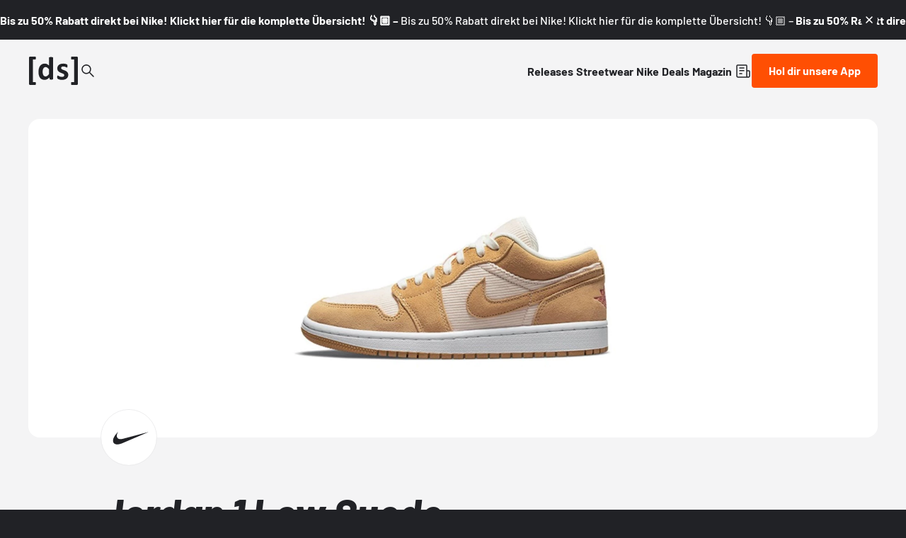

--- FILE ---
content_type: text/html;charset=utf-8
request_url: https://www.deadstock.de/sneaker-releases/jordan-1-low-suede-corduroy-dh7820-700
body_size: 58626
content:
<!DOCTYPE html><html  lang="de" data-v="1.3.0" class="color-background-deep"><head><meta charset="utf-8"><meta name="viewport" content="width=device-width, initial-scale=1"><script type="importmap">{"imports":{"#entry":"/_nuxt/BYCr1DAJ.js"}}</script><title>Jordan 1 Low Suede Corduroy DH7820-700 | Dead Stock</title><link rel="preconnect" href="https://content.deadstock.de"><style>@font-face { font-family: "Barlow fallback"; src: local("Segoe UI"); size-adjust: 97.2123%; ascent-override: 102.8676%; descent-override: 20.5735%; line-gap-override: 0%; } @font-face { font-family: "Barlow fallback"; src: local("Roboto"); size-adjust: 96.8922%; ascent-override: 103.2075%; descent-override: 20.6415%; line-gap-override: 0%; } @font-face { font-family: "Barlow fallback"; src: local("Helvetica Neue"); size-adjust: 95.7778%; ascent-override: 104.4084%; descent-override: 20.8817%; line-gap-override: 0%; } @font-face { font-family: "Barlow fallback"; src: local("Arial"); size-adjust: 96.68%; ascent-override: 103.4341%; descent-override: 20.6868%; line-gap-override: 0%; } @font-face { font-family: "Barlow fallback"; src: local("Noto Sans"); size-adjust: 90.9283%; ascent-override: 109.9768%; descent-override: 21.9954%; line-gap-override: 0%; }  </style><style>:root {
--color-lit: #ff4f03;--color-lit-dark: #ec4b06;
--color-asphalt: #212226;
--color-black: #000000;
--color-black80: #00000080;
--color-white: #ffffff;
--color-grey: #a0a2ab;--color-grey-100: #f4f4f5;
--color-grey-200: #ededee;
--color-grey-300: #d6d7db;
--color-grey-400: #bbbdc3;
--color-grey-500: #a0a2ab;
--color-grey-600: #858793;
--color-grey-700: #6c6e7a;
--color-grey-800: #53555f;
--color-grey-900: #3b3d43;
--color-green: green;
--color-orange: orange;
--color-red: red;
}
</style><style>@font-face{font-display:swap;font-family:Barlow;font-style:italic;font-weight:500;src:url(/_nuxt/Barlow-italic-500-vietnamese.B_AM3AcJ.woff2) format("woff2");unicode-range:u+0102-0103,u+0110-0111,u+0128-0129,u+0168-0169,u+01a0-01a1,u+01af-01b0,u+0300-0301,u+0303-0304,u+0308-0309,u+0323,u+0329,u+1ea0-1ef9,u+20ab}@font-face{font-display:swap;font-family:Barlow;font-style:italic;font-weight:500;src:url(/_nuxt/Barlow-italic-500-latin-ext.Bvj5lBWB.woff2) format("woff2");unicode-range:u+0100-02ba,u+02bd-02c5,u+02c7-02cc,u+02ce-02d7,u+02dd-02ff,u+0304,u+0308,u+0329,u+1d00-1dbf,u+1e00-1e9f,u+1ef2-1eff,u+2020,u+20a0-20ab,u+20ad-20c0,u+2113,u+2c60-2c7f,u+a720-a7ff}@font-face{font-display:swap;font-family:Barlow;font-style:italic;font-weight:500;src:url(/_nuxt/Barlow-italic-500-latin.C-u4QxiE.woff2) format("woff2");unicode-range:u+00??,u+0131,u+0152-0153,u+02bb-02bc,u+02c6,u+02da,u+02dc,u+0304,u+0308,u+0329,u+2000-206f,u+20ac,u+2122,u+2191,u+2193,u+2212,u+2215,u+feff,u+fffd}@font-face{font-display:swap;font-family:Barlow;font-style:italic;font-weight:700;src:url(/_nuxt/Barlow-italic-700-vietnamese.0mbXuke0.woff2) format("woff2");unicode-range:u+0102-0103,u+0110-0111,u+0128-0129,u+0168-0169,u+01a0-01a1,u+01af-01b0,u+0300-0301,u+0303-0304,u+0308-0309,u+0323,u+0329,u+1ea0-1ef9,u+20ab}@font-face{font-display:swap;font-family:Barlow;font-style:italic;font-weight:700;src:url(/_nuxt/Barlow-italic-700-latin-ext.l7O3FQDU.woff2) format("woff2");unicode-range:u+0100-02ba,u+02bd-02c5,u+02c7-02cc,u+02ce-02d7,u+02dd-02ff,u+0304,u+0308,u+0329,u+1d00-1dbf,u+1e00-1e9f,u+1ef2-1eff,u+2020,u+20a0-20ab,u+20ad-20c0,u+2113,u+2c60-2c7f,u+a720-a7ff}@font-face{font-display:swap;font-family:Barlow;font-style:italic;font-weight:700;src:url(/_nuxt/Barlow-italic-700-latin.B8gcIuZB.woff2) format("woff2");unicode-range:u+00??,u+0131,u+0152-0153,u+02bb-02bc,u+02c6,u+02da,u+02dc,u+0304,u+0308,u+0329,u+2000-206f,u+20ac,u+2122,u+2191,u+2193,u+2212,u+2215,u+feff,u+fffd}@font-face{font-display:swap;font-family:Barlow;font-style:italic;font-weight:800;src:url(/_nuxt/Barlow-italic-800-vietnamese.DPfOEcqJ.woff2) format("woff2");unicode-range:u+0102-0103,u+0110-0111,u+0128-0129,u+0168-0169,u+01a0-01a1,u+01af-01b0,u+0300-0301,u+0303-0304,u+0308-0309,u+0323,u+0329,u+1ea0-1ef9,u+20ab}@font-face{font-display:swap;font-family:Barlow;font-style:italic;font-weight:800;src:url(/_nuxt/Barlow-italic-800-latin-ext.BoY24aQ0.woff2) format("woff2");unicode-range:u+0100-02ba,u+02bd-02c5,u+02c7-02cc,u+02ce-02d7,u+02dd-02ff,u+0304,u+0308,u+0329,u+1d00-1dbf,u+1e00-1e9f,u+1ef2-1eff,u+2020,u+20a0-20ab,u+20ad-20c0,u+2113,u+2c60-2c7f,u+a720-a7ff}@font-face{font-display:swap;font-family:Barlow;font-style:italic;font-weight:800;src:url(/_nuxt/Barlow-italic-800-latin.e1LvFkNx.woff2) format("woff2");unicode-range:u+00??,u+0131,u+0152-0153,u+02bb-02bc,u+02c6,u+02da,u+02dc,u+0304,u+0308,u+0329,u+2000-206f,u+20ac,u+2122,u+2191,u+2193,u+2212,u+2215,u+feff,u+fffd}@font-face{font-display:swap;font-family:Barlow;font-style:normal;font-weight:500;src:url(/_nuxt/Barlow-normal-500-vietnamese.zTViEIzf.woff2) format("woff2");unicode-range:u+0102-0103,u+0110-0111,u+0128-0129,u+0168-0169,u+01a0-01a1,u+01af-01b0,u+0300-0301,u+0303-0304,u+0308-0309,u+0323,u+0329,u+1ea0-1ef9,u+20ab}@font-face{font-display:swap;font-family:Barlow;font-style:normal;font-weight:500;src:url(/_nuxt/Barlow-normal-500-latin-ext.DOaysfXq.woff2) format("woff2");unicode-range:u+0100-02ba,u+02bd-02c5,u+02c7-02cc,u+02ce-02d7,u+02dd-02ff,u+0304,u+0308,u+0329,u+1d00-1dbf,u+1e00-1e9f,u+1ef2-1eff,u+2020,u+20a0-20ab,u+20ad-20c0,u+2113,u+2c60-2c7f,u+a720-a7ff}@font-face{font-display:swap;font-family:Barlow;font-style:normal;font-weight:500;src:url(/_nuxt/Barlow-normal-500-latin.BPAOfeC8.woff2) format("woff2");unicode-range:u+00??,u+0131,u+0152-0153,u+02bb-02bc,u+02c6,u+02da,u+02dc,u+0304,u+0308,u+0329,u+2000-206f,u+20ac,u+2122,u+2191,u+2193,u+2212,u+2215,u+feff,u+fffd}@font-face{font-display:swap;font-family:Barlow;font-style:normal;font-weight:700;src:url(/_nuxt/Barlow-normal-700-vietnamese.D6euyNzi.woff2) format("woff2");unicode-range:u+0102-0103,u+0110-0111,u+0128-0129,u+0168-0169,u+01a0-01a1,u+01af-01b0,u+0300-0301,u+0303-0304,u+0308-0309,u+0323,u+0329,u+1ea0-1ef9,u+20ab}@font-face{font-display:swap;font-family:Barlow;font-style:normal;font-weight:700;src:url(/_nuxt/Barlow-normal-700-latin-ext.BLuWmldJ.woff2) format("woff2");unicode-range:u+0100-02ba,u+02bd-02c5,u+02c7-02cc,u+02ce-02d7,u+02dd-02ff,u+0304,u+0308,u+0329,u+1d00-1dbf,u+1e00-1e9f,u+1ef2-1eff,u+2020,u+20a0-20ab,u+20ad-20c0,u+2113,u+2c60-2c7f,u+a720-a7ff}@font-face{font-display:swap;font-family:Barlow;font-style:normal;font-weight:700;src:url(/_nuxt/Barlow-normal-700-latin.A9pxMQ4z.woff2) format("woff2");unicode-range:u+00??,u+0131,u+0152-0153,u+02bb-02bc,u+02c6,u+02da,u+02dc,u+0304,u+0308,u+0329,u+2000-206f,u+20ac,u+2122,u+2191,u+2193,u+2212,u+2215,u+feff,u+fffd}</style><style>#cc-main{background:transparent;color:var(--cc-primary-color);font-family:var(--cc-font-family);font-size:16px;font-weight:400;-webkit-font-smoothing:antialiased;-moz-osx-font-smoothing:grayscale;line-height:1.15;position:relative;text-rendering:optimizeLegibility;-webkit-text-size-adjust:100%;position:fixed;z-index:var(--cc-z-index)}#cc-main :after,#cc-main :before,#cc-main a,#cc-main button,#cc-main div,#cc-main h2,#cc-main input,#cc-main p,#cc-main span{all:unset;box-sizing:border-box}#cc-main .pm__badge,#cc-main button{all:initial;box-sizing:border-box;color:unset;visibility:unset}#cc-main .pm__badge,#cc-main a,#cc-main button,#cc-main input{-webkit-appearance:none;-moz-appearance:none;appearance:none;cursor:pointer;font-family:inherit;font-size:100%;line-height:normal;margin:0;outline:revert;outline-offset:2px;overflow:hidden}#cc-main table,#cc-main tbody,#cc-main td,#cc-main th,#cc-main thead,#cc-main tr{all:revert;color:inherit;font-family:inherit;font-size:inherit;font-weight:inherit}:root{--cc-font-family:-apple-system,BlinkMacSystemFont,"Segoe UI",Roboto,Helvetica,Arial,sans-serif,"Apple Color Emoji","Segoe UI Emoji","Segoe UI Symbol";--cc-modal-border-radius:.5rem;--cc-btn-border-radius:.4rem;--cc-modal-transition-duration:.25s;--cc-link-color:var(--cc-btn-primary-bg);--cc-modal-margin:1rem;--cc-z-index:2147483647;--cc-bg:#fff;--cc-primary-color:#2c2f31;--cc-secondary-color:#5e6266;--cc-btn-primary-bg:#30363c;--cc-btn-primary-color:#fff;--cc-btn-primary-border-color:var(--cc-btn-primary-bg);--cc-btn-primary-hover-bg:#000;--cc-btn-primary-hover-color:#fff;--cc-btn-primary-hover-border-color:var(--cc-btn-primary-hover-bg);--cc-btn-secondary-bg:#eaeff2;--cc-btn-secondary-color:var(--cc-primary-color);--cc-btn-secondary-border-color:var(--cc-btn-secondary-bg);--cc-btn-secondary-hover-bg:#d4dae0;--cc-btn-secondary-hover-color:#000;--cc-btn-secondary-hover-border-color:#d4dae0;--cc-separator-border-color:#f0f4f7;--cc-toggle-on-bg:var(--cc-btn-primary-bg);--cc-toggle-off-bg:#667481;--cc-toggle-on-knob-bg:#fff;--cc-toggle-off-knob-bg:var(--cc-toggle-on-knob-bg);--cc-toggle-enabled-icon-color:var(--cc-bg);--cc-toggle-disabled-icon-color:var(--cc-bg);--cc-toggle-readonly-bg:#d5dee2;--cc-toggle-readonly-knob-bg:#fff;--cc-toggle-readonly-knob-icon-color:var(--cc-toggle-readonly-bg);--cc-section-category-border:var(--cc-cookie-category-block-bg);--cc-cookie-category-block-bg:#f0f4f7;--cc-cookie-category-block-border:#f0f4f7;--cc-cookie-category-block-hover-bg:#e9eff4;--cc-cookie-category-block-hover-border:#e9eff4;--cc-cookie-category-expanded-block-bg:transparent;--cc-cookie-category-expanded-block-hover-bg:#dee4e9;--cc-overlay-bg:rgba(0,0,0,.65);--cc-webkit-scrollbar-bg:var(--cc-section-category-border);--cc-webkit-scrollbar-hover-bg:var(--cc-btn-primary-hover-bg);--cc-footer-bg:var(--cc-btn-secondary-bg);--cc-footer-color:var(--cc-secondary-color);--cc-footer-border-color:#e4eaed;--cc-pm-toggle-border-radius:4em}#cc-main.cc--rtl{direction:rtl}#cc-main .cm__title,#cc-main a,#cc-main b,#cc-main em,#cc-main strong{font-weight:600}#cc-main button>span{pointer-events:none}#cc-main .cc__link,#cc-main a{background-image:linear-gradient(currentColor,currentColor);background-position:0 100%;background-repeat:no-repeat;background-size:0 1px;font-weight:600;position:relative;transition:background-size .25s,color .25s ease}#cc-main .cc__link:hover,#cc-main a:hover{background-size:100% 1px;color:var(--cc-primary-color)}#cc-main .cc__link{color:var(--cc-link-color)}#cc-main .cm__desc,#cc-main .pm__body{overscroll-behavior:auto contain;scrollbar-width:thin}@media screen and (min-width:640px){#cc-main ::-webkit-scrollbar,#cc-main ::-webkit-scrollbar-thumb,#cc-main ::-webkit-scrollbar-track{all:revert}#cc-main ::-webkit-scrollbar-thumb{-webkit-background-clip:padding-box;background-clip:padding-box;background:var(--cc-toggle-readonly-bg);border:.25rem solid var(--cc-bg);border-radius:1rem}#cc-main ::-webkit-scrollbar-thumb:hover{background:var(--cc-toggle-off-bg)}#cc-main ::-webkit-scrollbar{background:transparent;width:12px}}html.disable--interaction.show--consent,html.disable--interaction.show--consent body{height:auto!important;overflow:hidden!important}@media(prefers-reduced-motion){#cc-main{--cc-modal-transition-duration:0s}}.cc--darkmode{--cc-bg:#161a1c;--cc-primary-color:#ebf3f6;--cc-secondary-color:#aebbc5;--cc-btn-primary-bg:#c2d0e0;--cc-btn-primary-color:var(--cc-bg);--cc-btn-primary-border-color:var(--cc-btn-primary-bg);--cc-btn-primary-hover-bg:#98a7b6;--cc-btn-primary-hover-color:#000;--cc-btn-primary-hover-border-color:var(--cc-btn-primary-hover-bg);--cc-btn-secondary-bg:#242c31;--cc-btn-secondary-color:var(--cc-primary-color);--cc-btn-secondary-border-color:var(--cc-btn-secondary-bg);--cc-btn-secondary-hover-bg:#353d43;--cc-btn-secondary-hover-color:#fff;--cc-btn-secondary-hover-border-color:var(--cc-btn-secondary-hover-bg);--cc-separator-border-color:#222a30;--cc-toggle-on-bg:var(--cc-btn-primary-bg);--cc-toggle-off-bg:#525f6b;--cc-toggle-on-knob-bg:var(--cc-btn-primary-color);--cc-toggle-off-knob-bg:var(--cc-btn-primary-color);--cc-toggle-enabled-icon-color:var(--cc-btn-primary-color);--cc-toggle-disabled-icon-color:var(--cc-btn-primary-color);--cc-toggle-readonly-bg:#343e45;--cc-toggle-readonly-knob-bg:#5f6b72;--cc-toggle-readonly-knob-icon-color:var(--cc-toggle-readonly-bg);--cc-section-category-border:#1e2428;--cc-cookie-category-block-bg:#1e2428;--cc-cookie-category-block-border:var(--cc-section-category-border);--cc-cookie-category-block-hover-bg:#242c31;--cc-cookie-category-block-hover-border:#232a2f;--cc-cookie-category-expanded-block-bg:transparent;--cc-cookie-category-expanded-block-hover-bg:var(--cc-toggle-readonly-bg);--cc-overlay-bg:rgba(0,0,0,.65);--cc-webkit-scrollbar-bg:var(--cc-section-category-border);--cc-webkit-scrollbar-hover-bg:var(--cc-btn-primary-hover-bg);--cc-footer-bg:#0c0e0f;--cc-footer-color:var(--cc-secondary-color);--cc-footer-border-color:#060809}.cc--darkmode #cc-main{color-scheme:dark}#cc-main .cm{background:var(--cc-bg);border-radius:var(--cc-modal-border-radius);box-shadow:0 .625em 1.875em #0000024d;display:flex;flex-direction:column;max-width:24rem;opacity:0;overflow:hidden;position:fixed;transform:translateY(1.6em);visibility:hidden;z-index:1}#cc-main .cm--top{top:var(--cc-modal-margin)}#cc-main .cm--middle{top:50%;transform:translateY(calc(-50% + 1.6em))}#cc-main .cm--bottom{bottom:var(--cc-modal-margin)}#cc-main .cm--center{left:var(--cc-modal-margin);margin:0 auto;right:var(--cc-modal-margin);width:unset}#cc-main .cm--left{left:var(--cc-modal-margin);margin-right:var(--cc-modal-margin)}#cc-main .cm--right{margin-left:var(--cc-modal-margin);right:var(--cc-modal-margin)}#cc-main .cm__body{display:flex;flex-direction:column;justify-content:space-between;position:relative}#cc-main .cm__btns,#cc-main .cm__links{padding:1rem 1.3rem;width:unset}#cc-main .cm__texts{display:flex;flex:1;flex-direction:column;justify-content:center;padding:1rem 0 0}#cc-main .cm__desc,#cc-main .cm__title{padding:0 1.3rem}#cc-main .cm__title{font-size:1.05em}#cc-main .cm__title+.cm__desc{margin-top:1.1em}#cc-main .cm__desc{color:var(--cc-secondary-color);font-size:.9em;line-height:1.5;max-height:40vh;overflow-x:visible;overflow-y:auto;padding-bottom:1em}#cc-main .cm__btns{border-top:1px solid var(--cc-separator-border-color);display:flex;flex-direction:column;justify-content:center}#cc-main .cm__btn-group{display:grid;grid-auto-columns:minmax(0,1fr)}#cc-main .cm__btn+.cm__btn,#cc-main .cm__btn-group+.cm__btn-group{margin-top:.375rem}#cc-main .cm--flip .cm__btn+.cm__btn,#cc-main .cm--flip .cm__btn-group+.cm__btn-group{margin-bottom:.375rem;margin-top:0}#cc-main .cm--inline .cm__btn+.cm__btn{margin-left:.375rem;margin-top:0}#cc-main .cm--inline.cm--flip .cm__btn+.cm__btn{margin-bottom:0;margin-left:0;margin-right:.375rem}#cc-main .cm--inline.cm--flip .cm__btn-group+.cm__btn-group{margin-bottom:.375rem;margin-right:0}#cc-main .cm--wide .cm__btn+.cm__btn,#cc-main .cm--wide .cm__btn-group+.cm__btn-group{margin-left:.375rem;margin-top:0}#cc-main .cm--wide.cm--flip .cm__btn+.cm__btn,#cc-main .cm--wide.cm--flip .cm__btn-group+.cm__btn-group{margin-bottom:0;margin-right:.375rem}#cc-main .cm--bar:not(.cm--inline) .cm__btn-group--uneven,#cc-main .cm--wide .cm__btn-group--uneven{display:flex;flex:1;justify-content:space-between}#cc-main .cm--bar:not(.cm--inline).cm--flip .cm__btn-group--uneven,#cc-main .cm--wide.cm--flip .cm__btn-group--uneven{flex-direction:row-reverse}#cc-main .cm__btn{background:var(--cc-btn-primary-bg);border:1px solid var(--cc-btn-primary-border-color);border-radius:var(--cc-btn-border-radius);color:var(--cc-btn-primary-color);font-size:.82em;font-weight:600;min-height:42px;padding:.5em 1em;text-align:center}#cc-main .cm__btn:hover{background:var(--cc-btn-primary-hover-bg);border-color:var(--cc-btn-primary-hover-border-color);color:var(--cc-btn-primary-hover-color)}#cc-main .cm__btn--secondary{background:var(--cc-btn-secondary-bg);border-color:var(--cc-btn-secondary-border-color);color:var(--cc-btn-secondary-color)}#cc-main .cm__btn--secondary:hover{background:var(--cc-btn-secondary-hover-bg);border-color:var(--cc-btn-secondary-hover-border-color);color:var(--cc-btn-secondary-hover-color)}#cc-main .cm__btn--close{border-radius:0;border-bottom-left-radius:var(--cc-btn-border-radius);border-right:none;border-top:none;display:none;font-size:1em;height:42px;min-width:auto!important;overflow:hidden;padding:0!important;position:absolute;right:0;top:0;width:42px}#cc-main .cm__btn--close svg{stroke:var(--cc-btn-primary-color);transform:scale(.5);transition:stroke .15s ease}#cc-main .cm__btn--close:hover svg{stroke:var(--cc-btn-primary-hover-color)}#cc-main .cm__btn--close.cm__btn--secondary svg{stroke:var(--cc-btn-secondary-color)}#cc-main .cm__btn--close.cm__btn--secondary:hover svg{stroke:var(--cc-btn-secondary-hover-color)}#cc-main .cm__btn--close+.cm__texts .cm__title{padding-right:3rem}#cc-main .cm--inline .cm__btn-group{grid-auto-flow:column}#cc-main .cm__footer{background:var(--cc-footer-bg);border-top:1px solid var(--cc-footer-border-color);color:var(--cc-footer-color);padding:.4em 0 .5em}#cc-main .cm__links{display:flex;flex-direction:row;padding-bottom:0;padding-top:0}#cc-main .cm__link-group{display:flex;flex-direction:row;font-size:.8em;width:100%}#cc-main .cm__link-group>*+*{margin-left:1.3rem}#cc-main .cm--flip .cm__btn:last-child{grid-row:1}#cc-main .cm--inline.cm--flip .cm__btn:last-child{grid-column:1}#cc-main .cm--box .cm__btn--close{display:block}#cc-main .cm--box.cm--flip .cm__btns{flex-direction:column-reverse}#cc-main .cm--box.cm--wide{max-width:36em}#cc-main .cm--box.cm--wide .cm__btns{flex-direction:row;justify-content:space-between}#cc-main .cm--box.cm--wide .cm__btn-group{grid-auto-flow:column}#cc-main .cm--box.cm--wide .cm__btn{min-width:120px;padding-left:1.8em;padding-right:1.8em}#cc-main .cm--box.cm--wide.cm--flip .cm__btns{flex-direction:row-reverse}#cc-main .cm--box.cm--wide.cm--flip .cm__btn:last-child{grid-column:1}#cc-main .cm--cloud{max-width:54em;width:unset}#cc-main .cm--cloud .cm__body{flex-direction:row}#cc-main .cm--cloud .cm__texts{flex:1}#cc-main .cm--cloud .cm__desc{max-height:9.4em}#cc-main .cm--cloud .cm__btns{border-left:1px solid var(--cc-separator-border-color);border-top:none;max-width:23em}#cc-main .cm--cloud .cm__btn-group{flex-direction:column}#cc-main .cm--cloud .cm__btn{min-width:19em}#cc-main .cm--cloud.cm--flip .cm__btn-group,#cc-main .cm--cloud.cm--flip .cm__btns{flex-direction:column-reverse}#cc-main .cm--cloud.cm--inline .cm__btn-group{flex-direction:row}#cc-main .cm--cloud.cm--inline .cm__btn{min-width:10em}#cc-main .cm--cloud.cm--inline.cm--flip .cm__btn-group{flex-direction:row-reverse}#cc-main .cm--bar{border-radius:0;left:0;margin:0;max-width:unset;opacity:1;right:0;transform:translateY(0);width:100vw;--cc-modal-transition-duration:.35s}#cc-main .cm--bar.cm--top{top:0;transform:translateY(-100%)}#cc-main .cm--bar.cm--bottom{bottom:0;transform:translateY(100%)}#cc-main .cm--bar .cm__body,#cc-main .cm--bar .cm__links{margin:0 auto;max-width:55em;width:100%}#cc-main .cm--bar .cm__body{padding:.5em 0 .9em}#cc-main .cm--bar .cm__btns{border-top:none;flex-direction:row;justify-content:space-between}#cc-main .cm--bar .cm__btn-group{grid-auto-flow:column}#cc-main .cm--bar:not(.cm--inline) .cm__btn+.cm__btn,#cc-main .cm--bar:not(.cm--inline) .cm__btn-group+.cm__btn-group{margin-left:.375rem;margin-top:0}#cc-main .cm--bar .cm__btn{min-width:120px;padding-left:2em;padding-right:2em}#cc-main .cm--bar.cm--flip:not(.cm--inline) .cm__btn+.cm__btn,#cc-main .cm--bar.cm--flip:not(.cm--inline) .cm__btn-group+.cm__btn-group{margin-bottom:0;margin-left:0;margin-right:.375rem}#cc-main .cm--bar.cm--flip .cm__btns{flex-direction:row-reverse}#cc-main .cm--bar.cm--flip .cm__btn:last-child{grid-column:1}#cc-main .cm--bar.cm--inline .cm__body,#cc-main .cm--bar.cm--inline .cm__links{max-width:74em}#cc-main .cm--bar.cm--inline .cm__body{flex-direction:row;padding:0}#cc-main .cm--bar.cm--inline .cm__btns{flex-direction:column;justify-content:center;max-width:23em}#cc-main .cm--bar.cm--inline.cm--flip .cm__btns{flex-direction:column-reverse}#cc-main .cc--anim .cm,#cc-main .cc--anim.cm-wrapper:before{transition:opacity var(--cc-modal-transition-duration) ease,visibility var(--cc-modal-transition-duration) ease,transform var(--cc-modal-transition-duration) ease}#cc-main .cc--anim .cm__btn,#cc-main .cc--anim .cm__close{transition:background-color .15s ease,border-color .15s ease,color .15s ease}.disable--interaction #cc-main .cm-wrapper:before{background:var(--cc-overlay-bg);content:"";inset:0;opacity:0;position:fixed;visibility:hidden;z-index:0}.show--consent #cc-main .cc--anim .cm{opacity:1;transform:translateY(0);visibility:visible!important}.show--consent #cc-main .cc--anim .cm--middle{transform:translateY(-50%)}.show--consent #cc-main .cc--anim .cm--bar{transform:translateY(0)}.show--consent #cc-main .cc--anim.cm-wrapper:before{opacity:1;visibility:visible}#cc-main.cc--rtl .cm__btn--close{border-bottom-left-radius:unset;border-bottom-right-radius:var(--cc-btn-border-radius);left:0;right:unset}#cc-main.cc--rtl .cm__btn--close+.cm__texts .cm__title{padding-left:3rem!important;padding-right:1.3rem}#cc-main.cc--rtl .cm--inline .cm__btn+.cm__btn{margin-left:0;margin-right:.375rem}#cc-main.cc--rtl .cm--inline.cm--flip .cm__btn+.cm__btn{margin-left:.375rem;margin-right:0}#cc-main.cc--rtl .cm:not(.cm--inline).cm--bar .cm__btn+.cm__btn,#cc-main.cc--rtl .cm:not(.cm--inline).cm--bar .cm__btn-group+.cm__btn-group,#cc-main.cc--rtl .cm:not(.cm--inline).cm--wide .cm__btn+.cm__btn,#cc-main.cc--rtl .cm:not(.cm--inline).cm--wide .cm__btn-group+.cm__btn-group{margin-left:0;margin-right:.375rem}#cc-main.cc--rtl .cm:not(.cm--inline).cm--bar.cm--flip .cm__btn+.cm__btn,#cc-main.cc--rtl .cm:not(.cm--inline).cm--wide.cm--flip .cm__btn+.cm__btn{margin-left:.375rem;margin-right:0}#cc-main.cc--rtl .cm__link-group>*+*{margin-left:0;margin-right:1.3rem}@media screen and (max-width:640px){#cc-main{--cc-modal-margin:.5em}#cc-main .cm{max-width:none!important;width:auto!important}#cc-main .cm__body{flex-direction:column!important;padding:0!important}#cc-main .cm__btns,#cc-main .cm__desc,#cc-main .cm__links,#cc-main .cm__title{padding-left:1.1rem!important;padding-right:1.1rem!important}#cc-main .cm__btns{border-left:none!important;border-top:1px solid var(--cc-separator-border-color)!important;flex-direction:column!important;max-width:none!important;min-width:auto!important}#cc-main .cm__btn+.cm__btn,#cc-main .cm__btn-group+.cm__btn-group{margin:.375rem 0 0!important}#cc-main .cm--flip .cm__btn+.cm__btn,#cc-main .cm--flip .cm__btn-group+.cm__btn-group{margin-bottom:.375rem!important;margin-top:0!important}#cc-main .cm__btn-group{display:flex!important;flex-direction:column!important;min-width:auto!important}#cc-main .cm__btn{flex:auto!important}#cc-main .cm__link-group{justify-content:center!important}#cc-main .cm--flip .cm__btn-group,#cc-main .cm--flip .cm__btns{flex-direction:column-reverse!important}}#cc-main .pm-wrapper{position:relative;z-index:2}#cc-main .pm{background:var(--cc-bg);border-radius:var(--cc-modal-border-radius);box-shadow:0 .625em 1.875em #0000024d;display:flex;flex-direction:column;opacity:0;overflow:hidden;position:fixed;visibility:hidden;width:100%;width:unset;z-index:1}#cc-main svg{fill:none;width:100%}#cc-main .pm__body,#cc-main .pm__footer,#cc-main .pm__header{padding:1em 1.4em}#cc-main .pm__header{align-items:center;border-bottom:1px solid var(--cc-separator-border-color);display:flex;justify-content:space-between}#cc-main .pm__title{align-items:center;display:flex;flex:1;font-weight:600;margin-right:2em}#cc-main .pm__close-btn{background:var(--cc-btn-secondary-bg);border:1px solid var(--cc-btn-secondary-border-color);border-radius:var(--cc-btn-border-radius);height:40px;position:relative;transition:all .15s ease;width:40px}#cc-main .pm__close-btn span{display:flex;height:100%;width:100%}#cc-main .pm__close-btn svg{stroke:var(--cc-btn-secondary-color);transform:scale(.5);transition:stroke .15s ease}#cc-main .pm__close-btn:hover{background:var(--cc-btn-secondary-hover-bg);border-color:var(--cc-btn-secondary-hover-border-color)}#cc-main .pm__close-btn:hover svg{stroke:var(--cc-btn-secondary-hover-color)}#cc-main .pm__body{flex:1;overflow-y:auto;overflow-y:overlay}#cc-main .pm__section,#cc-main .pm__section--toggle{border-radius:var(--cc-btn-border-radius);display:flex;flex-direction:column;margin-bottom:.5em}#cc-main .pm__section--toggle .pm__section-desc-wrapper{border:1px solid var(--cc-cookie-category-block-border);border-radius:var(--cc-btn-border-radius);border-top:none;border-top-left-radius:0;border-top-right-radius:0;display:none;margin-top:0!important;overflow:hidden}#cc-main .pm__section{border:1px solid var(--cc-separator-border-color);padding:1em;transition:background-color .25s ease,border-color .25s ease}#cc-main .pm__section:first-child{border:none;margin-bottom:2em;margin-top:0;padding:0;transition:none}#cc-main .pm__section:not(:first-child):hover{background:var(--cc-cookie-category-block-bg);border-color:var(--cc-cookie-category-block-border)}#cc-main .pm__section-toggles+.pm__section{margin-top:2em}#cc-main .pm__section--toggle{background:var(--cc-cookie-category-block-bg);border-top:none;margin-bottom:.375rem}#cc-main .pm__section--toggle .pm__section-title{align-items:center;background:var(--cc-cookie-category-block-bg);border:1px solid var(--cc-cookie-category-block-border);display:flex;justify-content:space-between;min-height:58px;padding:1.1em 5.4em 1.1em 1.2em;position:relative;transition:background-color .25s ease,border-color .25s ease;width:100%}#cc-main .pm__section--toggle .pm__section-title:hover{background:var(--cc-cookie-category-block-hover-bg);border-color:var(--cc-cookie-category-block-hover-border)}#cc-main .pm__section--toggle .pm__section-desc{margin-top:0;padding:1em}#cc-main .pm__section--toggle.is-expanded{--cc-cookie-category-block-bg:var(--cc-cookie-category-expanded-block-bg);--cc-cookie-category-block-border:var(--cc-cookie-category-expanded-block-hover-bg)}#cc-main .pm__section--toggle.is-expanded .pm__section-title{border-bottom-left-radius:0;border-bottom-right-radius:0}#cc-main .pm__section--toggle.is-expanded .pm__section-arrow svg{transform:scale(.5) rotate(180deg)}#cc-main .pm__section--toggle.is-expanded .pm__section-desc-wrapper{display:flex}#cc-main .pm__section--expandable .pm__section-title{cursor:pointer;padding-left:3.4em}#cc-main .pm__section--expandable .pm__section-arrow{background:var(--cc-toggle-readonly-bg);border-radius:100%;display:flex;height:20px;justify-content:center;left:18px;pointer-events:none;position:absolute;width:20px}#cc-main .pm__section--expandable .pm__section-arrow svg{stroke:var(--cc-btn-secondary-color);transform:scale(.5)}#cc-main .pm__section-title-wrapper{align-items:center;display:flex;position:relative}#cc-main .pm__section-title-wrapper+.pm__section-desc-wrapper{margin-top:.85em}#cc-main .pm__section-title{border-radius:var(--cc-btn-border-radius);font-size:.95em;font-weight:600}#cc-main .pm__badge{align-items:center;background:var(--cc-btn-secondary-bg);border-radius:5em;color:var(--cc-secondary-color);display:flex;flex:none;font-size:.8em;font-weight:600;height:23px;justify-content:center;margin-left:1em;min-width:23px;overflow:hidden;padding:0 .6em 1px;position:relative;text-align:center;white-space:nowrap;width:auto}#cc-main .pm__service-counter{background:var(--cc-btn-primary-bg);color:var(--cc-btn-primary-color);padding:0;width:23px}#cc-main .pm__service-counter[data-counterlabel]{padding:0 .6em 1px;width:auto}#cc-main .section__toggle,#cc-main .section__toggle-wrapper,#cc-main .toggle__icon,#cc-main .toggle__label{border-radius:var(--cc-pm-toggle-border-radius);height:23px;transform:translateZ(0);width:50px}#cc-main .section__toggle-wrapper{cursor:pointer;position:absolute;right:18px;z-index:1}#cc-main .toggle-service{height:19px;position:relative;right:0;width:42px}#cc-main .toggle-service .section__toggle,#cc-main .toggle-service .toggle__icon,#cc-main .toggle-service .toggle__label{height:19px;width:42px}#cc-main .toggle-service .toggle__icon{position:relative}#cc-main .toggle-service .toggle__icon-circle{height:19px;width:19px}#cc-main .toggle-service .section__toggle:checked~.toggle__icon .toggle__icon-circle{transform:translate(23px)}#cc-main .pm__section--toggle:nth-child(2) .section__toggle-wrapper:after{display:none!important}#cc-main .section__toggle{border:0;cursor:pointer;display:block;left:0;margin:0;position:absolute;top:0}#cc-main .section__toggle:disabled{cursor:not-allowed}#cc-main .toggle__icon{background:var(--cc-toggle-off-bg);box-shadow:0 0 0 1px var(--cc-toggle-off-bg);display:flex;flex-direction:row;pointer-events:none;position:absolute;transition:all .25s ease}#cc-main .toggle__icon-circle{background:var(--cc-toggle-off-knob-bg);border:none;border-radius:var(--cc-pm-toggle-border-radius);box-shadow:0 1px 2px #1820035c;display:block;height:23px;left:0;position:absolute;top:0;transition:transform .25s ease,background-color .25s ease;width:23px}#cc-main .toggle__icon-off,#cc-main .toggle__icon-on{height:100%;position:absolute;transition:opacity .15s ease;width:100%}#cc-main .toggle__icon-on{opacity:0;transform:rotate(45deg)}#cc-main .toggle__icon-on svg{stroke:var(--cc-toggle-on-bg);transform:scale(.55) rotate(-45deg)}#cc-main .toggle__icon-off{opacity:1}#cc-main .toggle__icon-off svg{stroke:var(--cc-toggle-off-bg);transform:scale(.55)}#cc-main .section__toggle:checked~.toggle__icon{background:var(--cc-toggle-on-bg);box-shadow:0 0 0 1px var(--cc-toggle-on-bg)}#cc-main .section__toggle:checked~.toggle__icon .toggle__icon-circle{background-color:var(--cc-toggle-on-knob-bg);transform:translate(27px)}#cc-main .section__toggle:checked~.toggle__icon .toggle__icon-on{opacity:1}#cc-main .section__toggle:checked~.toggle__icon .toggle__icon-off{opacity:0}#cc-main .section__toggle:checked:disabled~.toggle__icon{background:var(--cc-toggle-readonly-bg);box-shadow:0 0 0 1px var(--cc-toggle-readonly-bg)}#cc-main .section__toggle:checked:disabled~.toggle__icon .toggle__icon-circle{background:var(--cc-toggle-readonly-knob-bg);box-shadow:none}#cc-main .section__toggle:checked:disabled~.toggle__icon svg{stroke:var(--cc-toggle-readonly-knob-icon-color)}#cc-main .toggle__label{opacity:0;overflow:hidden;pointer-events:none;position:absolute;top:0;z-index:-1}#cc-main .pm__section-desc-wrapper{color:var(--cc-secondary-color);display:flex;flex-direction:column;font-size:.9em}#cc-main .pm__section-desc-wrapper>:not(:last-child){border-bottom:1px solid var(--cc-cookie-category-block-border)}#cc-main .pm__section-services{display:flex;flex-direction:column}#cc-main .pm__service{align-items:center;display:flex;justify-content:space-between;padding:.4em 1.2em;position:relative;transition:background-color .15s ease}#cc-main .pm__service:hover{background-color:var(--cc-cookie-category-block-hover-bg)}#cc-main .pm__service-header{align-items:center;display:flex;margin-right:1em;width:100%}#cc-main .pm__service-icon{border:2px solid;border-radius:100%;height:8px;margin-left:6px;margin-right:20px;margin-top:1px;min-width:8px}#cc-main .pm__service-title{font-size:.95em;width:100%;word-break:break-word}#cc-main .pm__section-desc{line-height:1.5em}#cc-main .pm__section-table{border-collapse:collapse;font-size:.9em;margin:0;overflow:hidden;padding:0;text-align:left;width:100%}#cc-main .pm__table-caption{text-align:left}#cc-main .pm__table-caption,#cc-main .pm__table-head>tr{border-bottom:1px dashed var(--cc-separator-border-color);color:var(--cc-primary-color);font-weight:600}#cc-main .pm__table-tr{transition:background-color .15s ease}#cc-main .pm__table-tr:hover{background:var(--cc-cookie-category-block-hover-bg)}#cc-main .pm__table-caption,#cc-main .pm__table-td,#cc-main .pm__table-th{padding:.625em .625em .625em 1.2em;vertical-align:top}#cc-main .pm__footer{border-top:1px solid var(--cc-separator-border-color);display:flex;justify-content:space-between}#cc-main .pm__btn-group{display:flex}#cc-main .pm__btn+.pm__btn,#cc-main .pm__btn-group+.pm__btn-group{margin-left:.375rem}#cc-main .pm--flip .pm__btn+.pm__btn,#cc-main .pm--flip .pm__btn-group+.pm__btn-group{margin-left:0;margin-right:.375rem}#cc-main .pm__btn{background:var(--cc-btn-primary-bg);border:1px solid var(--cc-btn-primary-border-color);border-radius:var(--cc-btn-border-radius);color:var(--cc-btn-primary-color);flex:auto;font-size:.82em;font-weight:600;min-height:42px;min-width:110px;padding:.5em 1.5em;text-align:center;transition:background-color .15s ease,border-color .15s ease,color .15s ease}#cc-main .pm__btn:hover{background:var(--cc-btn-primary-hover-bg);border-color:var(--cc-btn-primary-hover-border-color);color:var(--cc-btn-primary-hover-color)}#cc-main .pm__btn--secondary{background:var(--cc-btn-secondary-bg);border-color:var(--cc-btn-secondary-border-color);color:var(--cc-btn-secondary-color)}#cc-main .pm__btn--secondary:hover{background:var(--cc-btn-secondary-hover-bg);border-color:var(--cc-btn-secondary-hover-border-color);color:var(--cc-btn-secondary-hover-color)}#cc-main .pm--box{height:calc(100% - 2em);left:var(--cc-modal-margin);margin:0 auto;max-height:37.5em;max-width:43em;right:var(--cc-modal-margin);top:50%;transform:translateY(calc(-50% + 1.6em))}#cc-main .pm--box.pm--flip .pm__btn-group,#cc-main .pm--box.pm--flip .pm__footer{flex-direction:row-reverse}#cc-main .pm--bar{border-radius:0;bottom:0;height:100%;margin:0;max-height:none;max-width:29em;opacity:1;top:0;width:100%;--cc-modal-transition-duration:.35s}#cc-main .pm--bar .pm__section-table,#cc-main .pm--bar .pm__table-body,#cc-main .pm--bar .pm__table-td,#cc-main .pm--bar .pm__table-th,#cc-main .pm--bar .pm__table-tr{display:block}#cc-main .pm--bar .pm__table-head{display:none}#cc-main .pm--bar .pm__table-caption{display:block}#cc-main .pm--bar .pm__table-tr:not(:last-child){border-bottom:1px solid var(--cc-separator-border-color)}#cc-main .pm--bar .pm__table-td{display:flex;justify-content:space-between}#cc-main .pm--bar .pm__table-td:before{color:var(--cc-primary-color);content:attr(data-column);flex:1;font-weight:600;min-width:100px;overflow:hidden;padding-right:2em;text-overflow:ellipsis}#cc-main .pm--bar .pm__table-td>div{flex:3}#cc-main .pm--bar:not(.pm--wide) .pm__body,#cc-main .pm--bar:not(.pm--wide) .pm__footer,#cc-main .pm--bar:not(.pm--wide) .pm__header{padding:1em 1.3em}#cc-main .pm--bar:not(.pm--wide) .pm__btn-group,#cc-main .pm--bar:not(.pm--wide) .pm__footer{flex-direction:column}#cc-main .pm--bar:not(.pm--wide) .pm__btn+.pm__btn,#cc-main .pm--bar:not(.pm--wide) .pm__btn-group+.pm__btn-group{margin:.375rem 0 0}#cc-main .pm--bar:not(.pm--wide).pm--flip .pm__btn-group,#cc-main .pm--bar:not(.pm--wide).pm--flip .pm__footer{flex-direction:column-reverse}#cc-main .pm--bar:not(.pm--wide).pm--flip .pm__btn+.pm__btn,#cc-main .pm--bar:not(.pm--wide).pm--flip .pm__btn-group+.pm__btn-group{margin-bottom:.375rem;margin-top:0}#cc-main .pm--bar:not(.pm--wide) .pm__badge{display:none}#cc-main .pm--bar.pm--left{left:0;transform:translate(-100%)}#cc-main .pm--bar.pm--right{right:0;transform:translate(100%)}#cc-main .pm--bar.pm--wide{max-width:35em}#cc-main .pm--bar.pm--wide .pm__body,#cc-main .pm--bar.pm--wide .pm__footer,#cc-main .pm--bar.pm--wide .pm__header{padding:1em 1.4em}#cc-main .pm--bar.pm--wide.pm--flip .pm__btn-group,#cc-main .pm--bar.pm--wide.pm--flip .pm__footer{flex-direction:row-reverse}#cc-main .pm-overlay{background:var(--cc-overlay-bg);content:"";inset:0;opacity:0;position:fixed;visibility:hidden;z-index:1}#cc-main .cc--anim .pm,#cc-main .cc--anim .pm-overlay{transition:opacity var(--cc-modal-transition-duration) ease,visibility var(--cc-modal-transition-duration) ease,transform var(--cc-modal-transition-duration) ease}.show--preferences #cc-main .cc--anim .pm{opacity:1;visibility:visible!important}.show--preferences #cc-main .cc--anim .pm--box{transform:translateY(-50%)}.show--preferences #cc-main .cc--anim .pm--bar{transform:translate(0)}.show--preferences #cc-main .cc--anim .pm-overlay{opacity:1;visibility:visible}#cc-main.cc--rtl .pm__service-header{margin-left:1em;margin-right:0}#cc-main.cc--rtl .pm__section-arrow{left:unset;right:18px}#cc-main.cc--rtl .section__toggle-wrapper{left:18px;right:unset;transform-origin:left}#cc-main.cc--rtl .toggle-service{left:0}#cc-main.cc--rtl .pm__service-icon{margin-left:20px;margin-right:5px}#cc-main.cc--rtl .pm__section--toggle .pm__section-title{padding-left:5.4em;padding-right:1.2em}#cc-main.cc--rtl .pm__section--expandable .pm__section-title{padding-right:3.4em}#cc-main.cc--rtl .pm__badge{margin-left:unset;margin-right:1em}#cc-main.cc--rtl .toggle__icon-circle{transform:translate(27px)}#cc-main.cc--rtl .toggle-service .toggle__icon-circle{transform:translate(23px)}#cc-main.cc--rtl .section__toggle:checked~.toggle__icon .toggle__icon-circle{transform:translate(0)}#cc-main.cc--rtl .pm__table-td,#cc-main.cc--rtl .pm__table-th{padding-left:unset;padding-right:1.2em;text-align:right}#cc-main.cc--rtl .pm__table-td{padding-left:unset;padding-right:1.2em}#cc-main.cc--rtl .pm__table-td:before{padding-left:2em;padding-right:unset}#cc-main.cc--rtl .pm__btn+.pm__btn,#cc-main.cc--rtl .pm__btn-group+.pm__btn-group{margin-left:0;margin-right:.375rem}#cc-main.cc--rtl .pm--flip .pm__btn+.pm__btn,#cc-main.cc--rtl .pm--flip .pm__btn-group+.pm__btn-group{margin-left:.375rem;margin-right:0}#cc-main.cc--rtl .pm--flip.pm--bar:not(.pm--wide) .pm__btn+.pm__btn,#cc-main.cc--rtl .pm--flip.pm--bar:not(.pm--wide) .pm__btn-group+.pm__btn-group{margin-left:0}@media screen and (max-width:640px){#cc-main .pm{border-radius:0;height:auto;inset:0;max-height:100%;max-width:none!important;transform:translateY(1.6em)}#cc-main .pm__body,#cc-main .pm__footer,#cc-main .pm__header{padding:.9em!important}#cc-main .pm__badge{display:none}#cc-main .pm__section-table,#cc-main .pm__table-body,#cc-main .pm__table-caption,#cc-main .pm__table-td,#cc-main .pm__table-th,#cc-main .pm__table-tr{display:block}#cc-main .pm__table-head{display:none}#cc-main .pm__table-tr:not(:last-child){border-bottom:1px solid var(--cc-separator-border-color)}#cc-main .pm__table-td{display:flex;justify-content:space-between}#cc-main .pm__table-td:before{color:var(--cc-primary-color);content:attr(data-column);flex:1;font-weight:600;min-width:100px;overflow:hidden;padding-right:2em;text-overflow:ellipsis}#cc-main .pm__table-td>div{flex:3}#cc-main .pm__btn-group,#cc-main .pm__footer{flex-direction:column!important}#cc-main .pm__btn-group{display:flex!important}#cc-main .pm__btn+.pm__btn,#cc-main .pm__btn-group+.pm__btn-group{margin:.375rem 0 0!important}#cc-main .pm--flip .pm__btn+.pm__btn,#cc-main .pm--flip .pm__btn-group+.pm__btn-group{margin-bottom:.375rem!important;margin-top:0!important}#cc-main .pm--flip .pm__btn-group,#cc-main .pm--flip .pm__footer{flex-direction:column-reverse!important}.show--preferences #cc-main .cc--anim .pm{transform:translateY(0)!important}}</style><style>.marquee[data-v-1463c841]{animation:marquee-1463c841 var(--duration,30s) linear infinite}@keyframes marquee-1463c841{to{transform:translate(-50%)}}</style><style>.logo{-webkit-mask:url(/_nuxt/logo-short.Dhbbu2_O.svg) no-repeat center;mask:url(/_nuxt/logo-short.Dhbbu2_O.svg) no-repeat center}</style><style>.background-fade-enter-active[data-v-1bbc4712]{transition:opacity .3s ease-out}.background-fade-leave-active[data-v-1bbc4712]{transition:opacity .2s ease-in}.background-fade-enter-from[data-v-1bbc4712],.background-fade-leave-to[data-v-1bbc4712]{opacity:0}.background-fade-enter-to[data-v-1bbc4712],.background-fade-leave-from[data-v-1bbc4712]{opacity:1}.content-fade-enter-active[data-v-1bbc4712]{transition:opacity .3s ease-out,transform .3s ease-out}.content-fade-leave-active[data-v-1bbc4712]{transition:opacity .2s ease-in,transform .2s ease-in}.content-fade-enter-from[data-v-1bbc4712],.content-fade-leave-to[data-v-1bbc4712]{opacity:0;transform:translateY(4px) scale(.95)}.content-fade-enter-to[data-v-1bbc4712],.content-fade-leave-from[data-v-1bbc4712]{opacity:1;transform:translateY(0) scale(1)}@media screen and (min-width:640px){.content-fade-enter-from[data-v-1bbc4712],.content-fade-leave-to[data-v-1bbc4712]{transform:translateY(0) scale(.95)}}</style><style>.content-fade-enter-active[data-v-bc79537a]{transition:opacity .3s ease-out,transform .3s ease-out}.content-fade-leave-active[data-v-bc79537a]{transition:opacity .2s ease-in,transform .2s ease-in}.content-fade-enter-from[data-v-bc79537a],.content-fade-leave-to[data-v-bc79537a]{opacity:0;transform:translateY(4px) scale(.95)}.content-fade-enter-to[data-v-bc79537a],.content-fade-leave-from[data-v-bc79537a]{opacity:1;transform:translateY(0) scale(1)}@media screen and (min-width:640px){.content-fade-enter-from[data-v-bc79537a],.content-fade-leave-to[data-v-bc79537a]{transform:translateY(0) scale(.95)}}</style><style>*,:after,:before{border-color:var(--un-default-border-color,#e5e7eb);border-style:solid;border-width:0;box-sizing:border-box}:after,:before{--un-content:""}:host,html{line-height:1.5;-webkit-text-size-adjust:100%;font-family:ui-sans-serif,system-ui,sans-serif,Apple Color Emoji,Segoe UI Emoji,Segoe UI Symbol,Noto Color Emoji;font-feature-settings:normal;font-variation-settings:normal;-moz-tab-size:4;-o-tab-size:4;tab-size:4;-webkit-tap-highlight-color:transparent}body{line-height:inherit;margin:0}hr{border-top-width:1px;color:inherit;height:0}abbr:where([title]){-webkit-text-decoration:underline dotted;text-decoration:underline dotted}h1,h2,h3,h4,h5,h6{font-size:inherit;font-weight:inherit}a{color:inherit;text-decoration:inherit}b,strong{font-weight:bolder}code,kbd,pre,samp{font-family:ui-monospace,SFMono-Regular,Menlo,Monaco,Consolas,Liberation Mono,Courier New,monospace;font-feature-settings:normal;font-size:1em;font-variation-settings:normal}small{font-size:80%}sub,sup{font-size:75%;line-height:0;position:relative;vertical-align:baseline}sub{bottom:-.25em}sup{top:-.5em}table{border-collapse:collapse;border-color:inherit;text-indent:0}button,input,optgroup,select,textarea{color:inherit;font-family:inherit;font-feature-settings:inherit;font-size:100%;font-variation-settings:inherit;font-weight:inherit;line-height:inherit;margin:0;padding:0}button,select{text-transform:none}[type=button],[type=reset],[type=submit],button{-webkit-appearance:button;background-color:transparent;background-image:none}:-moz-focusring{outline:auto}:-moz-ui-invalid{box-shadow:none}progress{vertical-align:baseline}::-webkit-inner-spin-button,::-webkit-outer-spin-button{height:auto}[type=search]{-webkit-appearance:textfield;outline-offset:-2px}::-webkit-search-decoration{-webkit-appearance:none}::-webkit-file-upload-button{-webkit-appearance:button;font:inherit}summary{display:list-item}blockquote,dd,dl,figure,h1,h2,h3,h4,h5,h6,hr,p,pre{margin:0}fieldset{margin:0}fieldset,legend{padding:0}menu,ol,ul{list-style:none;margin:0;padding:0}dialog{padding:0}textarea{resize:vertical}input::-moz-placeholder,textarea::-moz-placeholder{color:#9ca3af;opacity:1}input::placeholder,textarea::placeholder{color:#9ca3af;opacity:1}[role=button],button{cursor:pointer}:disabled{cursor:default}audio,canvas,embed,iframe,img,object,svg,video{display:block;vertical-align:middle}img,video{height:auto;max-width:100%}[hidden]:where(:not([hidden=until-found])){display:none}</style><style>*,:after,:before{--un-rotate:0;--un-rotate-x:0;--un-rotate-y:0;--un-rotate-z:0;--un-scale-x:1;--un-scale-y:1;--un-scale-z:1;--un-skew-x:0;--un-skew-y:0;--un-translate-x:0;--un-translate-y:0;--un-translate-z:0;--un-pan-x: ;--un-pan-y: ;--un-pinch-zoom: ;--un-scroll-snap-strictness:proximity;--un-ordinal: ;--un-slashed-zero: ;--un-numeric-figure: ;--un-numeric-spacing: ;--un-numeric-fraction: ;--un-border-spacing-x:0;--un-border-spacing-y:0;--un-ring-offset-shadow:0 0 transparent;--un-ring-shadow:0 0 transparent;--un-shadow-inset: ;--un-shadow:0 0 transparent;--un-ring-inset: ;--un-ring-offset-width:0px;--un-ring-offset-color:#fff;--un-ring-width:0px;--un-ring-color:rgba(147,197,253,.5);--un-blur: ;--un-brightness: ;--un-contrast: ;--un-drop-shadow: ;--un-grayscale: ;--un-hue-rotate: ;--un-invert: ;--un-saturate: ;--un-sepia: ;--un-backdrop-blur: ;--un-backdrop-brightness: ;--un-backdrop-contrast: ;--un-backdrop-grayscale: ;--un-backdrop-hue-rotate: ;--un-backdrop-invert: ;--un-backdrop-opacity: ;--un-backdrop-saturate: ;--un-backdrop-sepia: }::backdrop{--un-rotate:0;--un-rotate-x:0;--un-rotate-y:0;--un-rotate-z:0;--un-scale-x:1;--un-scale-y:1;--un-scale-z:1;--un-skew-x:0;--un-skew-y:0;--un-translate-x:0;--un-translate-y:0;--un-translate-z:0;--un-pan-x: ;--un-pan-y: ;--un-pinch-zoom: ;--un-scroll-snap-strictness:proximity;--un-ordinal: ;--un-slashed-zero: ;--un-numeric-figure: ;--un-numeric-spacing: ;--un-numeric-fraction: ;--un-border-spacing-x:0;--un-border-spacing-y:0;--un-ring-offset-shadow:0 0 transparent;--un-ring-shadow:0 0 transparent;--un-shadow-inset: ;--un-shadow:0 0 transparent;--un-ring-inset: ;--un-ring-offset-width:0px;--un-ring-offset-color:#fff;--un-ring-width:0px;--un-ring-color:rgba(147,197,253,.5);--un-blur: ;--un-brightness: ;--un-contrast: ;--un-drop-shadow: ;--un-grayscale: ;--un-hue-rotate: ;--un-invert: ;--un-saturate: ;--un-sepia: ;--un-backdrop-blur: ;--un-backdrop-brightness: ;--un-backdrop-contrast: ;--un-backdrop-grayscale: ;--un-backdrop-hue-rotate: ;--un-backdrop-invert: ;--un-backdrop-opacity: ;--un-backdrop-saturate: ;--un-backdrop-sepia: }.container{width:100%}.grid-default{display:grid;gap:1rem;grid-template-columns:repeat(6,minmax(0,1fr));padding:1.25rem}.max-width-center{margin-left:auto;margin-right:auto;max-width:1900px}.grid-none{display:block;gap:0;padding:0}.min-w-global{min-width:320px}.flex-center{align-items:center;display:flex;justify-content:center}.color-border-interactive{border-width:1px;--un-border-opacity:1;border-color:rgb(237 237 238/var(--un-border-opacity))}.color-border-interactive.router-link-active{--un-border-opacity:1!important;border-color:rgb(255 79 3/var(--un-border-opacity))!important}.color-border-interactive:hover,.group:hover .color-border-interactive.group-item{--un-border-opacity:1;border-color:rgb(214 215 219/var(--un-border-opacity))}.color-border-interactive:active{--un-border-opacity:1;border-color:rgb(255 79 3/var(--un-border-opacity))}.color-border-interactive:disabled{--un-border-opacity:1;border-color:rgb(237 237 238/var(--un-border-opacity))}.color-action-primary{--un-bg-opacity:1;background-color:rgb(255 79 3/var(--un-bg-opacity))}.color-action-primary.router-link-active{--un-bg-opacity:1!important;background-color:rgb(255 79 3/var(--un-bg-opacity))!important}.color-action-secondary,.color-surface-lifted{--un-bg-opacity:1;background-color:rgb(255 255 255/var(--un-bg-opacity))}.color-action-secondary.router-link-active{--un-bg-opacity:1!important;background-color:rgb(255 255 255/var(--un-bg-opacity))!important}.color-action-tertiary,.color-background-deep,.color-surface-deep{--un-bg-opacity:1;background-color:rgb(33 34 38/var(--un-bg-opacity))}.color-action-tertiary.router-link-active{--un-bg-opacity:1!important;background-color:rgb(83 85 95/var(--un-bg-opacity))!important}.color-background-default{--un-bg-opacity:1;background-color:rgb(244 244 245/var(--un-bg-opacity))}.color-background-subdued,.color-surface-subdued{--un-bg-opacity:1;background-color:rgb(237 237 238/var(--un-bg-opacity))}.color-action-primary:hover{--un-bg-opacity:1;background-color:rgb(236 75 6/var(--un-bg-opacity))}.color-action-secondary:hover{--un-bg-opacity:1;background-color:rgb(255 255 255/var(--un-bg-opacity))}.color-action-tertiary:hover{--un-bg-opacity:1;background-color:rgb(0 0 0/var(--un-bg-opacity))}.color-action-primary:active{--un-bg-opacity:1;background-color:rgb(236 75 6/var(--un-bg-opacity))}.color-action-secondary:active{--un-bg-opacity:1;background-color:rgb(255 255 255/var(--un-bg-opacity))}.color-action-tertiary:active{--un-bg-opacity:1;background-color:rgb(0 0 0/var(--un-bg-opacity))}.color-action-primary:disabled,.color-action-secondary:disabled{--un-bg-opacity:1;background-color:rgb(237 237 238/var(--un-bg-opacity))}.color-action-tertiary:disabled{--un-bg-opacity:1;background-color:rgb(33 34 38/var(--un-bg-opacity))}.typo-2xl-bold{font-size:16px;font-size:20px;font-size:28px;font-weight:500;font-weight:800}.typo-2xl-bold,.typo-3xl{font-family:Barlow,Barlow fallback,ui-sans-serif,system-ui,sans-serif;font-style:italic;line-height:120%}.typo-3xl{font-size:16px;font-size:28px;font-weight:500}.typo-3xl-bold{font-size:16px;font-size:28px}.typo-3xl-bold,.typo-4xl-bold{font-family:Barlow,Barlow fallback,ui-sans-serif,system-ui,sans-serif;font-style:italic;font-weight:500;font-weight:800;line-height:120%}.typo-4xl-bold{font-size:16px;font-size:20px;font-size:36px}.typo-base,.typo-base-bold,.typo-lg,.typo-lg-bold{font-family:Barlow,Barlow fallback,ui-sans-serif,system-ui,sans-serif;font-size:16px;font-weight:500;line-height:120%}.typo-base-bold,.typo-lg-bold{font-weight:700}.typo-copy{font-family:Barlow,Barlow fallback,ui-sans-serif,system-ui,sans-serif;font-size:16px;font-size:14px;font-weight:500;line-height:120%;line-height:150%}.typo-sm,.typo-sm-bold{font-family:Barlow,Barlow fallback,ui-sans-serif,system-ui,sans-serif;font-size:16px;font-size:14px;font-weight:500;line-height:120%;line-height:140%}.typo-sm-bold{font-weight:700}.typo-xl-bold{font-size:16px;font-size:20px;font-style:italic;font-weight:500;font-weight:800}.typo-xl-bold,.typo-xs{font-family:Barlow,Barlow fallback,ui-sans-serif,system-ui,sans-serif;line-height:120%}.typo-xs{font-size:16px;font-size:12px;font-weight:500}.color-content-default,.color-content-interactive-default,.color-content-interactive-on-secondary{--un-text-opacity:1;color:rgb(33 34 38/var(--un-text-opacity))}.color-content-disabled,.color-content-on-deep-subdued{--un-text-opacity:1;color:rgb(187 189 195/var(--un-text-opacity))}.color-content-highlight,.color-content-interactive-secondary,.group:hover .color-content-interactive-default.group-item{--un-text-opacity:1;color:rgb(255 79 3/var(--un-text-opacity))}.\!color-content-interactive-default{--un-text-opacity:1!important;color:rgb(33 34 38/var(--un-text-opacity))!important}.\!color-content-interactive-default.router-link-active{--un-text-opacity:1 !important!important;color:rgb(255 79 3/var(--un-text-opacity)) !important!important}.color-content-interactive-default.router-link-active,.color-content-interactive-on-deep.router-link-active,.color-content-interactive-on-secondary.router-link-active,.color-content-interactive-secondary.router-link-active,.group:hover .\!color-content-interactive-default.group-item{--un-text-opacity:1!important;color:rgb(255 79 3/var(--un-text-opacity))!important}.color-content-interactive-on-deep,.color-content-interactive-on-primary,.color-content-interactive-on-tertiary,.color-content-on-deep-default{--un-text-opacity:1;color:rgb(255 255 255/var(--un-text-opacity))}.color-content-interactive-on-primary.router-link-active,.color-content-interactive-on-tertiary.router-link-active{--un-text-opacity:1!important;color:rgb(255 255 255/var(--un-text-opacity))!important}.color-content-subdued{--un-text-opacity:1;color:rgb(160 162 171/var(--un-text-opacity))}.\!color-content-interactive-default:hover{--un-text-opacity:1!important;color:rgb(255 79 3/var(--un-text-opacity))!important}.color-content-interactive-default:hover{--un-text-opacity:1;color:rgb(255 79 3/var(--un-text-opacity))}.color-content-interactive-on-deep:hover{--un-text-opacity:1;color:rgb(236 75 6/var(--un-text-opacity))}.color-content-interactive-on-primary:hover{--un-text-opacity:1;color:rgb(255 255 255/var(--un-text-opacity))}.color-content-interactive-on-secondary:hover,.color-content-interactive-on-tertiary:hover{--un-text-opacity:1;color:rgb(255 79 3/var(--un-text-opacity))}.color-content-interactive-secondary:hover{--un-text-opacity:1;color:rgb(236 75 6/var(--un-text-opacity))}.\!color-content-interactive-default:active{--un-text-opacity:1!important;color:rgb(236 75 6/var(--un-text-opacity))!important}.color-content-interactive-default:active,.color-content-interactive-on-deep:active{--un-text-opacity:1;color:rgb(236 75 6/var(--un-text-opacity))}.color-content-interactive-on-primary:active{--un-text-opacity:1;color:rgb(255 255 255/var(--un-text-opacity))}.color-content-interactive-on-secondary:active,.color-content-interactive-on-tertiary:active,.color-content-interactive-secondary:active{--un-text-opacity:1;color:rgb(236 75 6/var(--un-text-opacity))}.\!color-content-interactive-default:disabled{--un-text-opacity:1!important;color:rgb(187 189 195/var(--un-text-opacity))!important}.color-content-interactive-default:disabled{--un-text-opacity:1;color:rgb(187 189 195/var(--un-text-opacity))}.color-content-interactive-on-deep:disabled{--un-text-opacity:1;color:rgb(83 85 95/var(--un-text-opacity))}.color-content-interactive-on-primary:disabled,.color-content-interactive-on-secondary:disabled{--un-text-opacity:1;color:rgb(187 189 195/var(--un-text-opacity))}.color-content-interactive-on-tertiary:disabled{--un-text-opacity:1;color:rgb(83 85 95/var(--un-text-opacity))}.color-content-interactive-secondary:disabled{--un-text-opacity:1;color:rgb(187 189 195/var(--un-text-opacity))}@media(min-width:768px){.container{max-width:768px}.grid-default{gap:1.5rem;grid-template-columns:repeat(12,minmax(0,1fr));padding:1.5rem 2.5rem}}@media(min-width:1024px){.container{max-width:1024px}.typo-2xl-bold{font-size:24px}.typo-3xl,.typo-3xl-bold{font-size:32px}.typo-4xl-bold{font-size:56px}}@media(min-width:1400px){.container{max-width:1400px}.grid-default{padding:2.5rem;row-gap:2.5rem}.typo-2xl-bold{font-size:24px;font-size:28px}.typo-3xl,.typo-3xl-bold{font-size:40px}.typo-4xl-bold{font-size:24px;font-size:64px}.typo-copy{font-size:16px}.typo-xl-bold{font-size:24px}}@media(min-width:1900px){.container{max-width:1900px}.grid-default{gap:2.5rem;padding:4rem}.typo-2xl-bold{font-size:36px}.typo-3xl,.typo-3xl-bold{font-size:56px}.typo-4xl-bold{font-size:80px}.typo-copy{font-size:18px}.typo-lg,.typo-lg-bold{font-size:20px}.typo-sm,.typo-sm-bold{font-size:16px}}.hover\:\!\[animation-play-state\:paused\]:hover{animation-play-state:paused!important}.sr-only{height:1px;margin:-1px;overflow:hidden;padding:0;position:absolute;width:1px;clip:rect(0,0,0,0);border-width:0;white-space:nowrap}.pointer-events-none{pointer-events:none}.\!absolute{position:absolute!important}.absolute{position:absolute}.fixed{position:fixed}.relative{position:relative}.sticky{position:sticky}.inset-0{inset:0}.inset-x-0{left:0;right:0}.-top-8{top:-2rem}.bottom-0{bottom:0}.bottom-4{bottom:1rem}.left-0{left:0}.left-10{left:2.5rem}.right-0{right:0}.right-2{right:.5rem}.right-4{right:1rem}.top-0{top:0}.top-10{top:2.5rem}.top-16{top:4rem}.top-2{top:.5rem}.top-30{top:7.5rem}.top-4{top:1rem}.top-6{top:1.5rem}.line-clamp-1{-webkit-line-clamp:1;line-clamp:1}.line-clamp-1,.line-clamp-2{display:-webkit-box;overflow:hidden;-webkit-box-orient:vertical}.line-clamp-2{-webkit-line-clamp:2;line-clamp:2}.line-clamp-4{display:-webkit-box;overflow:hidden;-webkit-box-orient:vertical;-webkit-line-clamp:4;line-clamp:4}.z-100,.z-\[100\]{z-index:100}.z-0{z-index:0}.z-1{z-index:1}.z-10{z-index:10}.z-2{z-index:2}.z-20{z-index:20}.z-30{z-index:30}.z-4{z-index:4}.z-40{z-index:40}.z-5{z-index:5}.z-50{z-index:50}.grid{display:grid}.col-span-full{grid-column:1/-1}.col-start-1{grid-column-start:1}.col-start-2{grid-column-start:2}.col-start-3{grid-column-start:3}.col-start-4{grid-column-start:4}.col-start-6{grid-column-start:6}.row-start-1{grid-row-start:1}.row-start-2{grid-row-start:2}.col-end-3{grid-column-end:3}.col-end-4{grid-column-end:4}.col-end-6{grid-column-end:6}.col-end-7{grid-column-end:7}.row-end-1{grid-row-end:1}.row-end-2{grid-row-end:2}.grid-cols-1{grid-template-columns:repeat(1,minmax(0,1fr))}.grid-cols-2{grid-template-columns:repeat(2,minmax(0,1fr))}.grid-cols-6{grid-template-columns:repeat(6,minmax(0,1fr))}.grid-rows-none{grid-template-rows:none}.m228\.1{margin:57.025rem}.mx-auto{margin-left:auto;margin-right:auto}.my-4{margin-bottom:1rem;margin-top:1rem}.-mt-12{margin-top:-3rem}.-mt-2{margin-top:-.5rem}.mb-1{margin-bottom:.25rem}.mb-10{margin-bottom:2.5rem}.mb-2{margin-bottom:.5rem}.mb-3{margin-bottom:.75rem}.mb-4{margin-bottom:1rem}.mb-5{margin-bottom:1.25rem}.mb-6{margin-bottom:1.5rem}.mb-8{margin-bottom:2rem}.ml-4{margin-left:1rem}.ml-9{margin-left:2.25rem}.ml-auto{margin-left:auto}.mr-1{margin-right:.25rem}.mr-4{margin-right:1rem}.mt-1{margin-top:.25rem}.mt-10{margin-top:2.5rem}.mt-2{margin-top:.5rem}.mt-3{margin-top:.75rem}.mt-4{margin-top:1rem}.mt-5{margin-top:1.25rem}.mt-6{margin-top:1.5rem}.mt-8{margin-top:2rem}.inline{display:inline}.block{display:block}.\!inline-block{display:inline-block!important}.inline-block{display:inline-block}.\!hidden{display:none!important}.hidden{display:none}.aspect-\[16\/9\]{aspect-ratio:16/9}.aspect-\[3\/1\]{aspect-ratio:3/1}.aspect-\[3\/2\]{aspect-ratio:3/2}.aspect-\[3\/4\]{aspect-ratio:3/4}.aspect-\[4\/5\]{aspect-ratio:4/5}.size-\[18px\]{height:18px;width:18px}.size-4{height:1rem;width:1rem}.group:hover .group-hover\:size-5,.size-5{height:1.25rem;width:1.25rem}.\!h-\[24px\]{height:24px!important}.\!w-\[24px\]{width:24px!important}.children-\[svg\]\:h-full>svg,.h-full{height:100%}.children-\[svg\]\:w-full>svg,.w-full{width:100%}.h-\[0px\]{height:0}.h-\[16px\]{height:16px}.h-\[1em\]{height:1em}.h-\[24px\]{height:24px}.h-\[2px\]{height:2px}.h-\[32px\]{height:32px}.h-\[40px\]{height:40px}.h-\[42px\]{height:42px}.h-\[48px\]{height:48px}.h-\[64px\]{height:64px}.h-\[65px\]{height:65px}.h-\[var\(--toast-height\)\]{height:var(--toast-height)}.h-0{height:0}.h-10{height:2.5rem}.h-12{height:3rem}.h-14{height:3.5rem}.h-16{height:4rem}.h-3{height:.75rem}.h-6,.h6{height:1.5rem}.h-8{height:2rem}.h-auto{height:auto}.h1{height:.25rem}.h2{height:.5rem}.h4{height:1rem}.max-w-\[100vw\]{max-width:100vw}.max-w-\[560px\]{max-width:560px}.max-w-\[980px\]{max-width:980px}.max-w-520px{max-width:520px}.max-w-72{max-width:18rem}.max-w-xs{max-width:20rem}.min-h-5{min-height:1.25rem}.min-h-full{min-height:100%}.min-h-screen{min-height:100vh}.min-w-\[320px\]{min-width:320px}.min-w-80{min-width:20rem}.w-\[120px\]{width:120px}.w-\[135px\]{width:135px}.w-\[140px\]{width:140px}.w-\[1em\]{width:1em}.w-\[288px\]{width:288px}.w-\[28px\]{width:28px}.w-\[32px\]{width:32px}.w-\[40px\]{width:40px}.w-\[42px\]{width:42px}.w-\[64px\]{width:64px}.w-\[72px\]{width:72px}.w-\[80px\]{width:80px}.w-12{width:3rem}.w-16{width:4rem}.w-3{width:.75rem}.w-6{width:1.5rem}.w-auto{width:auto}.w-max{width:-moz-max-content;width:max-content}.before\:h-0:before{height:0}.before\:h-14:before{height:3.5rem}.flex{display:flex}.inline-flex{display:inline-flex}.flex-1{flex:1 1 0%}.flex-none{flex:none}.shrink-0{flex-shrink:0}.basis-full{flex-basis:100%}.flex-row{flex-direction:row}.flex-col{flex-direction:column}.flex-wrap{flex-wrap:wrap}.-translate-x-full{--un-translate-x:-100%}.-translate-x-full,.translate-x-0{transform:translate(var(--un-translate-x)) translateY(var(--un-translate-y)) translateZ(var(--un-translate-z)) rotate(var(--un-rotate)) rotateX(var(--un-rotate-x)) rotateY(var(--un-rotate-y)) rotate(var(--un-rotate-z)) skew(var(--un-skew-x)) skewY(var(--un-skew-y)) scaleX(var(--un-scale-x)) scaleY(var(--un-scale-y)) scaleZ(var(--un-scale-z))}.translate-x-0{--un-translate-x:0}.group:hover .group-hover\:scale-110{--un-scale-x:1.1;--un-scale-y:1.1}.group:hover .group-hover\:scale-110,.transform{transform:translate(var(--un-translate-x)) translateY(var(--un-translate-y)) translateZ(var(--un-translate-z)) rotate(var(--un-rotate)) rotateX(var(--un-rotate-x)) rotateY(var(--un-rotate-y)) rotate(var(--un-rotate-z)) skew(var(--un-skew-x)) skewY(var(--un-skew-y)) scaleX(var(--un-scale-x)) scaleY(var(--un-scale-y)) scaleZ(var(--un-scale-z))}@keyframes spin{0%{transform:rotate(0)}to{transform:rotate(1turn)}}.animate-spin{animation:spin 1s linear infinite}.\[\&\.router-link-active\]\:cursor-default.router-link-active,.disabled\:cursor-default:disabled{cursor:default}.cursor-pointer{cursor:pointer}.select-none{-webkit-user-select:none;-moz-user-select:none;user-select:none}.list-disc{list-style-type:disc}.place-content-center{place-content:center}.items-start{align-items:flex-start}.items-end{align-items:flex-end}.items-center{align-items:center}.justify-start{justify-content:flex-start}.justify-end{justify-content:flex-end}.justify-center{justify-content:center}.justify-between{justify-content:space-between}.gap-0{gap:0}.gap-1{gap:.25rem}.gap-2{gap:.5rem}.gap-3{gap:.75rem}.gap-4{gap:1rem}.gap-5{gap:1.25rem}.gap-6{gap:1.5rem}.gap-x-4{-moz-column-gap:1rem;column-gap:1rem}.gap-y-0{row-gap:0}.gap-y-10{row-gap:2.5rem}.gap-y-4{row-gap:1rem}.space-y-12>:not([hidden])~:not([hidden]){--un-space-y-reverse:0;margin-bottom:calc(3rem*var(--un-space-y-reverse));margin-top:calc(3rem*(1 - var(--un-space-y-reverse)))}.space-y-4>:not([hidden])~:not([hidden]){--un-space-y-reverse:0;margin-bottom:calc(1rem*var(--un-space-y-reverse));margin-top:calc(1rem*(1 - var(--un-space-y-reverse)))}.overflow-hidden{overflow:hidden}.overflow-x-scroll{overflow-x:scroll}.overflow-y-auto{overflow-y:auto}.truncate{overflow:hidden;text-overflow:ellipsis}.truncate,.whitespace-nowrap{white-space:nowrap}.border{border-width:1px}.border-2{border-width:2px}.border-b-0{border-bottom-width:0}.border-\[\#00DC42\]\/50{border-color:#00dc4280}.border-\[\#00DC82\]{--un-border-opacity:1;border-color:rgb(0 220 130/var(--un-border-opacity))}.border-black\/5{border-color:#0000000d}.border-gray-200{--un-border-opacity:1;border-color:rgb(229 231 235/var(--un-border-opacity))}.border-green-600\/10{border-color:#16a34a1a}.border-green-600\/20{border-color:#16a34a33}.border-lit{--un-border-opacity:1;border-color:rgb(255 79 3/var(--un-border-opacity))}.dark .dark\:border-\[\#00DC82\]\/50{border-color:#00dc8280}.dark .dark\:border-\[\#00DC82\]\/80,.group:hover .dark .group-hover\:dark\:border-\[\#00DC82\]\/80{border-color:#00dc82cc}.dark .dark\:border-white\/10{border-color:#ffffff1a}.dark .dark\:border-white\/20{border-color:#fff3}.dark .hover\:dark\:border-\[\#00DC82\]:hover{--un-border-opacity:1;border-color:rgb(0 220 130/var(--un-border-opacity))}.group:hover .group-hover\:border-\[\#00DC42\]{--un-border-opacity:1;border-color:rgb(0 220 66/var(--un-border-opacity))}.hover\:border-\[\#00DC82\]:hover{--un-border-opacity:1;border-color:rgb(0 220 130/var(--un-border-opacity))}.border-t-transparent{border-top-color:transparent}.rounded,.rounded-sm{border-radius:4px}.rounded-\[50\%\]{border-radius:50%}.rounded-2xl{border-radius:128px}.rounded-full{border-radius:9999px}.rounded-lg{border-radius:16px}.rounded-md{border-radius:8px}.rounded-none{border-radius:0}.rounded-xl{border-radius:32px}.rounded-t-md{border-top-left-radius:8px;border-top-right-radius:8px}.bg-\[\#00DC42\]\/10{background-color:#00dc421a}.bg-\[\#00DC82\]\/5{background-color:#00dc820d}.bg-asphalt{--un-bg-opacity:1;background-color:rgb(33 34 38/var(--un-bg-opacity))}.bg-black{--un-bg-opacity:1;background-color:rgb(0 0 0/var(--un-bg-opacity))}.bg-gray-50\/10{background-color:#f9fafb1a}.bg-gray-50\/50{background-color:#f9fafb80}.bg-green{background-color:green}.bg-green-50{--un-bg-opacity:1;background-color:rgb(240 253 244/var(--un-bg-opacity))}.bg-red{background-color:red}.bg-transparent{background-color:transparent}.bg-white{--un-bg-opacity:1;background-color:rgb(255 255 255/var(--un-bg-opacity))}.dark .dark\:bg-\[\#020420\]{--un-bg-opacity:1;background-color:rgb(2 4 32/var(--un-bg-opacity))}.dark .dark\:bg-white\/5{background-color:#ffffff0d}.group:hover .group-hover\:bg-\[\#00DC42\]\/15{background-color:#00dc4226}.bg-opacity-80{--un-bg-opacity:.8}.object-contain{-o-object-fit:contain;object-fit:contain}.p-0{padding:0}.p-1{padding:.25rem}.p-2{padding:.5rem}.p-3{padding:.75rem}.p-4{padding:1rem}.p-5{padding:1.25rem}.p-6{padding:1.5rem}.p-8{padding:2rem}.\!px-0{padding-left:0!important;padding-right:0!important}.\!py-10{padding-bottom:2.5rem!important;padding-top:2.5rem!important}.px-0{padding-left:0;padding-right:0}.px-10{padding-left:2.5rem;padding-right:2.5rem}.px-2{padding-left:.5rem;padding-right:.5rem}.px-4{padding-left:1rem;padding-right:1rem}.px-5{padding-left:1.25rem;padding-right:1.25rem}.px-6{padding-left:1.5rem;padding-right:1.5rem}.py-1{padding-bottom:.25rem;padding-top:.25rem}.py-10{padding-bottom:2.5rem;padding-top:2.5rem}.py-16{padding-bottom:4rem;padding-top:4rem}.py-3{padding-bottom:.75rem;padding-top:.75rem}.py-5{padding-bottom:1.25rem;padding-top:1.25rem}.py-6{padding-bottom:1.5rem;padding-top:1.5rem}.py-8{padding-bottom:2rem;padding-top:2rem}.pb-\[17px\]{padding-bottom:17px}.pb-0{padding-bottom:0}.pb-10{padding-bottom:2.5rem}.pb-5{padding-bottom:1.25rem}.pl-\[16px\]{padding-left:16px}.pl-\[6px\]{padding-left:6px}.pr-1{padding-right:.25rem}.pt-\[12px\]{padding-top:12px}.pt-\[15px\]{padding-top:15px}.pt-0{padding-top:0}.pt-10{padding-top:2.5rem}.pt-12{padding-top:3rem}.pt-14{padding-top:3.5rem}.pt-24{padding-top:6rem}.pt-32{padding-top:8rem}.pt-5{padding-top:1.25rem}.text-center{text-align:center}.align-middle{vertical-align:middle}.text-\[0\.875em\]{font-size:.875em}.text-\[12px\]{font-size:12px}.text-\[80px\]{font-size:80px}.text-2xl{font-size:1.5rem;line-height:2rem}.text-6xl{font-size:3.75rem;line-height:1}.text-base{font-size:1rem;line-height:1.5rem}.text-sm{font-size:.875rem;line-height:1.25rem}.text-xl{font-size:1.25rem;line-height:1.75rem}.dark .dark\:text-\[\#00DC82\],.group:hover .group-hover\:text-\[\#00DC82\],.text-\[\#00DC82\]{--un-text-opacity:1;color:rgb(0 220 130/var(--un-text-opacity))}.dark .dark\:text-gray-200{--un-text-opacity:1;color:rgb(229 231 235/var(--un-text-opacity))}.dark .dark\:text-gray-400{--un-text-opacity:1;color:rgb(156 163 175/var(--un-text-opacity))}.dark .dark\:text-white,.text-white{--un-text-opacity:1;color:rgb(255 255 255/var(--un-text-opacity))}.dark .dark\:text-white\/40{color:#fff6}.text-\[\#020420\]{--un-text-opacity:1;color:rgb(2 4 32/var(--un-text-opacity))}.text-\[\#020420\]\/20{color:#02042033}.text-\[\#64748B\]{--un-text-opacity:1;color:rgb(100 116 139/var(--un-text-opacity))}.text-black{--un-text-opacity:1;color:rgb(0 0 0/var(--un-text-opacity))}.text-gray-500{--un-text-opacity:1;color:rgb(107 114 128/var(--un-text-opacity))}.text-gray-700{--un-text-opacity:1;color:rgb(55 65 81/var(--un-text-opacity))}.text-green-700{--un-text-opacity:1;color:rgb(21 128 61/var(--un-text-opacity))}.dark .dark\:hover\:text-white:hover{--un-text-opacity:1;color:rgb(255 255 255/var(--un-text-opacity))}.group:hover .dark .group-hover\:dark\:text-gray-100{--un-text-opacity:1;color:rgb(243 244 246/var(--un-text-opacity))}.hover\:text-\[\#00DC82\]:hover{--un-text-opacity:1;color:rgb(0 220 130/var(--un-text-opacity))}.hover\:text-\[\#020420\]:hover{--un-text-opacity:1;color:rgb(2 4 32/var(--un-text-opacity))}.color-green{color:green}.font-bold{font-weight:700}.font-light{font-weight:300}.font-medium{font-weight:500}.font-semibold{font-weight:600}.leading-none{line-height:1}.leading-tight{line-height:1.25}.tracking-wide{letter-spacing:.025em}.font-mono{font-family:ui-monospace,SFMono-Regular,Menlo,Monaco,Consolas,Liberation Mono,Courier New,monospace}.font-sans{font-family:Barlow,Barlow fallback,ui-sans-serif,system-ui,sans-serif}.uppercase{text-transform:uppercase}.capitalize{text-transform:capitalize}.tabular-nums{--un-numeric-spacing:tabular-nums;font-variant-numeric:var(--un-ordinal) var(--un-slashed-zero) var(--un-numeric-figure) var(--un-numeric-spacing) var(--un-numeric-fraction)}.line-through{text-decoration-line:line-through}.hover\:underline:hover,.underline{text-decoration-line:underline}.underline-offset-3{text-underline-offset:3px}.underline-offset-4{text-underline-offset:4px}.underline-offset-6{text-underline-offset:6px}.\!no-underline{text-decoration:none!important}.antialiased{-webkit-font-smoothing:antialiased;-moz-osx-font-smoothing:grayscale}.opacity-0{opacity:0}.opacity-01{opacity:.01}.opacity-05{opacity:.05}.opacity-10{opacity:.1}.opacity-100{opacity:1}.opacity-15{opacity:.15}.hover\:opacity-80:hover,.opacity-80{opacity:.8}.shadow-sm{--un-shadow:var(--un-shadow-inset) 0 1px 2px 0 var(--un-shadow-color,rgba(0,0,0,.05));box-shadow:var(--un-ring-offset-shadow),var(--un-ring-shadow),var(--un-shadow)}.\!outline-none{outline:2px solid transparent!important;outline-offset:2px!important}.focus-visible\:ring-2:focus-visible{--un-ring-width:2px;--un-ring-offset-shadow:var(--un-ring-inset) 0 0 0 var(--un-ring-offset-width) var(--un-ring-offset-color);--un-ring-shadow:var(--un-ring-inset) 0 0 0 calc(var(--un-ring-width) + var(--un-ring-offset-width)) var(--un-ring-color);box-shadow:var(--un-ring-offset-shadow),var(--un-ring-shadow),var(--un-shadow)}.backdrop-blur-sm{--un-backdrop-blur:blur(4px);-webkit-backdrop-filter:var(--un-backdrop-blur) var(--un-backdrop-brightness) var(--un-backdrop-contrast) var(--un-backdrop-grayscale) var(--un-backdrop-hue-rotate) var(--un-backdrop-invert) var(--un-backdrop-opacity) var(--un-backdrop-saturate) var(--un-backdrop-sepia);backdrop-filter:var(--un-backdrop-blur) var(--un-backdrop-brightness) var(--un-backdrop-contrast) var(--un-backdrop-grayscale) var(--un-backdrop-hue-rotate) var(--un-backdrop-invert) var(--un-backdrop-opacity) var(--un-backdrop-saturate) var(--un-backdrop-sepia)}.blur-sm{--un-blur:blur(4px)}.blur-sm,.filter{filter:var(--un-blur) var(--un-brightness) var(--un-contrast) var(--un-drop-shadow) var(--un-grayscale) var(--un-hue-rotate) var(--un-invert) var(--un-saturate) var(--un-sepia)}.transition{transition-duration:.15s;transition-property:color,background-color,border-color,text-decoration-color,fill,stroke,opacity,box-shadow,transform,filter,backdrop-filter;transition-timing-function:cubic-bezier(.4,0,.2,1)}.transition-all{transition-duration:.15s;transition-property:all;transition-timing-function:cubic-bezier(.4,0,.2,1)}.transition-colors{transition-duration:.15s;transition-property:color,background-color,border-color,text-decoration-color,fill,stroke;transition-timing-function:cubic-bezier(.4,0,.2,1)}.transition-opacity{transition-duration:.15s;transition-property:opacity;transition-timing-function:cubic-bezier(.4,0,.2,1)}.transition-transform{transition-duration:.15s;transition-property:transform;transition-timing-function:cubic-bezier(.4,0,.2,1)}.duration-0{transition-duration:0s}.duration-100{transition-duration:.1s}.duration-300{transition-duration:.3s}.duration-700{transition-duration:.7s}.duration-800{transition-duration:.8s}.delay-0{transition-delay:0s}.delay-300{transition-delay:.3s}.ease-in{transition-timing-function:cubic-bezier(.4,0,1,1)}.ease-in-out{transition-timing-function:cubic-bezier(.4,0,.2,1)}.ease-out{transition-timing-function:cubic-bezier(0,0,.2,1)}@media(min-width:768px){.sm\:bottom-8{bottom:2rem}.sm\:right-6{right:1.5rem}.sm\:right-8{right:2rem}.sm\:top-8{top:2rem}.sm\:line-clamp-2{display:-webkit-box;overflow:hidden;-webkit-box-orient:vertical;-webkit-line-clamp:2;line-clamp:2}.sm\:col-span-2{grid-column:span 2/span 2}.sm\:col-start-1{grid-column-start:1}.sm\:col-start-12{grid-column-start:12}.sm\:col-start-2{grid-column-start:2}.sm\:col-start-3{grid-column-start:3}.sm\:col-start-4{grid-column-start:4}.sm\:col-start-5{grid-column-start:5}.sm\:col-start-6{grid-column-start:6}.sm\:col-start-7{grid-column-start:7}.sm\:col-start-8{grid-column-start:8}.sm\:col-start-9{grid-column-start:9}.sm\:row-start-1{grid-row-start:1}.sm\:row-start-2{grid-row-start:2}.sm\:col-end-10{grid-column-end:10}.sm\:col-end-11{grid-column-end:11}.sm\:col-end-12{grid-column-end:12}.sm\:col-end-13{grid-column-end:13}.sm\:col-end-3{grid-column-end:3}.sm\:col-end-4{grid-column-end:4}.sm\:col-end-5{grid-column-end:5}.sm\:col-end-6{grid-column-end:6}.sm\:col-end-7{grid-column-end:7}.sm\:col-end-8{grid-column-end:8}.sm\:col-end-9{grid-column-end:9}.sm\:row-end-1{grid-row-end:1}.sm\:grid-cols-10{grid-template-columns:repeat(10,minmax(0,1fr))}.sm\:grid-cols-12{grid-template-columns:repeat(12,minmax(0,1fr))}.sm\:grid-cols-2{grid-template-columns:repeat(2,minmax(0,1fr))}.sm\:grid-cols-3{grid-template-columns:repeat(3,minmax(0,1fr))}.sm\:grid-cols-4{grid-template-columns:repeat(4,minmax(0,1fr))}.sm\:grid-cols-5{grid-template-columns:repeat(5,minmax(0,1fr))}.sm\:-mt-4{margin-top:-1rem}.sm\:mb-0{margin-bottom:0}.sm\:mb-2{margin-bottom:.5rem}.sm\:mt-0{margin-top:0}.sm\:mt-10{margin-top:2.5rem}.sm\:mt-16{margin-top:4rem}.sm\:mt-6{margin-top:1.5rem}.sm\:block{display:block}.sm\:aspect-\[3\/1\]{aspect-ratio:3/1}.sm\:aspect-\[6\/1\]{aspect-ratio:6/1}.sm\:aspect-\[6\/3\]{aspect-ratio:6/3}.sm\:aspect-\[6\/5\]{aspect-ratio:6/5}.sm\:h-12{height:3rem}.sm\:w-auto{width:auto}.\!sm\:flex{display:flex!important}.sm\:flex{display:flex}.sm\:flex-initial{flex:0 1 auto}.sm\:basis-auto{flex-basis:auto}.sm\:flex-row{flex-direction:row}.sm\:items-start{align-items:flex-start}.sm-justify-end{justify-content:flex-end}.sm\:justify-center{justify-content:center}.sm\:gap-0{gap:0}.sm\:gap-4{gap:1rem}.sm\:gap-5{gap:1.25rem}.sm\:gap-6{gap:1.5rem}.sm\:gap-x-6{-moz-column-gap:1.5rem;column-gap:1.5rem}.sm\:gap-y-20{row-gap:5rem}.sm\:p-0{padding:0}.sm\:px-10{padding-left:2.5rem;padding-right:2.5rem}.sm\:px-2\.5{padding-left:.625rem;padding-right:.625rem}.sm\:px-5{padding-left:1.25rem;padding-right:1.25rem}.sm\:px-6{padding-left:1.5rem;padding-right:1.5rem}.sm\:py-1\.5{padding-bottom:.375rem;padding-top:.375rem}.sm\:py-10{padding-bottom:2.5rem;padding-top:2.5rem}.sm\:py-6{padding-top:1.5rem}.sm\:pb-6,.sm\:py-6{padding-bottom:1.5rem}.sm\:pl-0{padding-left:0}.sm\:text-left{text-align:left}.sm\:text-\[110px\]{font-size:110px}.sm\:text-\[14px\]{font-size:14px}.sm\:text-2xl{font-size:1.5rem;line-height:2rem}.sm\:text-3xl{font-size:1.875rem;line-height:2.25rem}.sm\:text-8xl{font-size:6rem;line-height:1}.sm\:text-base{font-size:1rem;line-height:1.5rem}}@media(min-width:1024px){.md\:top-22{top:5.5rem}.md\:top-36{top:9rem}.md\:col-span-full{grid-column:1/-1}.md\:col-start-1{grid-column-start:1}.md\:col-start-10{grid-column-start:10}.md\:col-start-2{grid-column-start:2}.md\:col-start-3{grid-column-start:3}.md\:col-start-4{grid-column-start:4}.md\:col-start-7{grid-column-start:7}.md\:col-start-8{grid-column-start:8}.md\:col-start-9{grid-column-start:9}.md\:row-start-1{grid-row-start:1}.md\:row-start-2{grid-row-start:2}.md\:col-end-10{grid-column-end:10}.md\:col-end-11{grid-column-end:11}.md\:col-end-12{grid-column-end:12}.md\:col-end-13{grid-column-end:13}.md\:col-end-4{grid-column-end:4}.md\:col-end-7{grid-column-end:7}.md\:col-end-8{grid-column-end:8}.md\:col-end-9{grid-column-end:9}.md\:grid-cols-3{grid-template-columns:repeat(3,minmax(0,1fr))}.md\:-mt-16{margin-top:-4rem}.md\:-mt-2{margin-top:-.5rem}.md\:mt-0{margin-top:0}.md\:mt-2{margin-top:.5rem}.md\:block{display:block}.md\:hidden{display:none}.md\:aspect-\[3\/4\]{aspect-ratio:3/4}.md\:aspect-\[6\/3\]{aspect-ratio:6/3}.md\:aspect-\[6\/5\]{aspect-ratio:6/5}.md\:h-\[80px\]{height:80px}.md\:h-20{height:5rem}.md\:h-auto{height:auto}.md\:w-\[80px\]{width:80px}.md\:w-20{width:5rem}.md\:\!flex{display:flex!important}.md\:flex{display:flex}.md\:flex-row{flex-direction:row}.md\:flex-wrap{flex-wrap:wrap}.md\:-translate-y-full{--un-translate-y:-100%}.md\:-translate-y-full,.md\:translate-x-0{transform:translate(var(--un-translate-x)) translateY(var(--un-translate-y)) translateZ(var(--un-translate-z)) rotate(var(--un-rotate)) rotateX(var(--un-rotate-x)) rotateY(var(--un-rotate-y)) rotate(var(--un-rotate-z)) skew(var(--un-skew-x)) skewY(var(--un-skew-y)) scaleX(var(--un-scale-x)) scaleY(var(--un-scale-y)) scaleZ(var(--un-scale-z))}.md\:translate-x-0{--un-translate-x:0}.md\:translate-y-0{--un-translate-y:0;transform:translate(var(--un-translate-x)) translateY(var(--un-translate-y)) translateZ(var(--un-translate-z)) rotate(var(--un-rotate)) rotateX(var(--un-rotate-x)) rotateY(var(--un-rotate-y)) rotate(var(--un-rotate-z)) skew(var(--un-skew-x)) skewY(var(--un-skew-y)) scaleX(var(--un-scale-x)) scaleY(var(--un-scale-y)) scaleZ(var(--un-scale-z))}.md\:items-start{align-items:flex-start}.md\:items-center{align-items:center}.md\:justify-start{justify-content:flex-start}.md\:justify-center{justify-content:center}.md\:gap-12{gap:3rem}.md\:gap-4{gap:1rem}.md\:gap-6{gap:1.5rem}.md\:p-4{padding:1rem}.md\:px-6{padding-left:1.5rem;padding-right:1.5rem}.md\:py-12{padding-bottom:3rem;padding-top:3rem}.md\:pt-16{padding-top:4rem}.md\:text-center{text-align:center}.md\:text-left{text-align:left}}@media(min-width:1400px){.lg\:col-start-1{grid-column-start:1}.lg\:col-start-2{grid-column-start:2}.lg\:col-start-3{grid-column-start:3}.lg\:col-start-4{grid-column-start:4}.lg\:col-start-5{grid-column-start:5}.lg\:col-start-7{grid-column-start:7}.lg\:col-start-8{grid-column-start:8}.lg\:col-start-9{grid-column-start:9}.lg\:row-start-1{grid-row-start:1}.lg\:row-start-2{grid-row-start:2}.lg\:col-end-10{grid-column-end:10}.lg\:col-end-11{grid-column-end:11}.lg\:col-end-12{grid-column-end:12}.lg\:col-end-13{grid-column-end:13}.lg\:col-end-2{grid-column-end:2}.lg\:col-end-5{grid-column-end:5}.lg\:col-end-7{grid-column-end:7}.lg\:col-end-9{grid-column-end:9}.lg\:row-end-1{grid-row-end:1}.lg\:row-end-2{grid-row-end:2}.lg\:grid-cols-4{grid-template-columns:repeat(4,minmax(0,1fr))}.lg\:grid-cols-6{grid-template-columns:repeat(6,minmax(0,1fr))}.lg\:-mt-20{margin-top:-5rem}.lg\:-mt-8{margin-top:-2rem}.lg\:mb-2{margin-bottom:.5rem}.lg\:aspect-\[6\/2\]{aspect-ratio:6/2}.lg\:aspect-\[6\/6\]{aspect-ratio:6/6}.lg\:gap-10{gap:2.5rem}.lg\:gap-x-10{-moz-column-gap:2.5rem;column-gap:2.5rem}.lg\:p-10{padding:2.5rem}.lg\:px-8{padding-left:2rem;padding-right:2rem}.lg\:py-10{padding-top:2.5rem}.lg\:pb-10,.lg\:py-10{padding-bottom:2.5rem}.lg\:pt-0{padding-top:0}}@media(min-width:1900px){.xl\:col-start-4{grid-column-start:4}.xl\:col-start-6{grid-column-start:6}.xl\:col-start-8{grid-column-start:8}.xl-col-end-8{grid-column-end:8}.xl\:col-end-12{grid-column-end:12}.xl\:col-end-4{grid-column-end:4}.xl\:col-end-6{grid-column-end:6}.xl\:mb-6{margin-bottom:1.5rem}.xl\:aspect-\[4\/1\]{aspect-ratio:4/1}.xl\:h-10{height:2.5rem}.xl\:h-4{height:1rem}.xl\:w-10{width:2.5rem}.xl\:w-4{width:1rem}.xl\:gap-10{gap:2.5rem}.xl\:gap-12{gap:3rem}.xl\:gap-4{gap:1rem}.xl\:px-16{padding-left:4rem;padding-right:4rem}.xl\:py-16{padding-top:4rem}.xl\:pb-16,.xl\:py-16{padding-bottom:4rem}}</style><style>@font-face{font-family:swiper-icons;font-style:normal;font-weight:400;src:url(data:application/font-woff;charset=utf-8;base64,\ [base64]//wADZ2x5ZgAAAywAAADMAAAD2MHtryVoZWFkAAABbAAAADAAAAA2E2+eoWhoZWEAAAGcAAAAHwAAACQC9gDzaG10eAAAAigAAAAZAAAArgJkABFsb2NhAAAC0AAAAFoAAABaFQAUGG1heHAAAAG8AAAAHwAAACAAcABAbmFtZQAAA/gAAAE5AAACXvFdBwlwb3N0AAAFNAAAAGIAAACE5s74hXjaY2BkYGAAYpf5Hu/j+W2+MnAzMYDAzaX6QjD6/4//Bxj5GA8AuRwMYGkAPywL13jaY2BkYGA88P8Agx4j+/8fQDYfA1AEBWgDAIB2BOoAeNpjYGRgYNBh4GdgYgABEMnIABJzYNADCQAACWgAsQB42mNgYfzCOIGBlYGB0YcxjYGBwR1Kf2WQZGhhYGBiYGVmgAFGBiQQkOaawtDAoMBQxXjg/wEGPcYDDA4wNUA2CCgwsAAAO4EL6gAAeNpj2M0gyAACqxgGNWBkZ2D4/wMA+xkDdgAAAHjaY2BgYGaAYBkGRgYQiAHyGMF8FgYHIM3DwMHABGQrMOgyWDLEM1T9/w8UBfEMgLzE////P/5//f/V/xv+r4eaAAeMbAxwIUYmIMHEgKYAYjUcsDAwsLKxc3BycfPw8jEQA/[base64]/uznmfPFBNODM2K7MTQ45YEAZqGP81AmGGcF3iPqOop0r1SPTaTbVkfUe4HXj97wYE+yNwWYxwWu4v1ugWHgo3S1XdZEVqWM7ET0cfnLGxWfkgR42o2PvWrDMBSFj/IHLaF0zKjRgdiVMwScNRAoWUoH78Y2icB/yIY09An6AH2Bdu/UB+yxopYshQiEvnvu0dURgDt8QeC8PDw7Fpji3fEA4z/PEJ6YOB5hKh4dj3EvXhxPqH/SKUY3rJ7srZ4FZnh1PMAtPhwP6fl2PMJMPDgeQ4rY8YT6Gzao0eAEA409DuggmTnFnOcSCiEiLMgxCiTI6Cq5DZUd3Qmp10vO0LaLTd2cjN4fOumlc7lUYbSQcZFkutRG7g6JKZKy0RmdLY680CDnEJ+UMkpFFe1RN7nxdVpXrC4aTtnaurOnYercZg2YVmLN/d/gczfEimrE/fs/bOuq29Zmn8tloORaXgZgGa78yO9/cnXm2BpaGvq25Dv9S4E9+5SIc9PqupJKhYFSSl47+Qcr1mYNAAAAeNptw0cKwkAAAMDZJA8Q7OUJvkLsPfZ6zFVERPy8qHh2YER+3i/BP83vIBLLySsoKimrqKqpa2hp6+jq6RsYGhmbmJqZSy0sraxtbO3sHRydnEMU4uR6yx7JJXveP7WrDycAAAAAAAH//wACeNpjYGRgYOABYhkgZgJCZgZNBkYGLQZtIJsFLMYAAAw3ALgAeNolizEKgDAQBCchRbC2sFER0YD6qVQiBCv/H9ezGI6Z5XBAw8CBK/m5iQQVauVbXLnOrMZv2oLdKFa8Pjuru2hJzGabmOSLzNMzvutpB3N42mNgZGBg4GKQYzBhYMxJLMlj4GBgAYow/P/PAJJhLM6sSoWKfWCAAwDAjgbRAAB42mNgYGBkAIIbCZo5IPrmUn0hGA0AO8EFTQAA)}:root{--swiper-theme-color:#007aff}:host{display:block;margin-left:auto;margin-right:auto;position:relative;z-index:1}.swiper{display:block;list-style:none;margin-left:auto;margin-right:auto;overflow:hidden;padding:0;position:relative;z-index:1}.swiper-vertical>.swiper-wrapper{flex-direction:column}.swiper-wrapper{box-sizing:content-box;display:flex;height:100%;position:relative;transition-property:transform;transition-timing-function:var(--swiper-wrapper-transition-timing-function,initial);width:100%;z-index:1}.swiper-android .swiper-slide,.swiper-ios .swiper-slide,.swiper-wrapper{transform:translateZ(0)}.swiper-horizontal{touch-action:pan-y}.swiper-vertical{touch-action:pan-x}.swiper-slide{display:block;flex-shrink:0;height:100%;position:relative;transition-property:transform;width:100%}.swiper-slide-invisible-blank{visibility:hidden}.swiper-autoheight,.swiper-autoheight .swiper-slide{height:auto}.swiper-autoheight .swiper-wrapper{align-items:flex-start;transition-property:transform,height}.swiper-backface-hidden .swiper-slide{backface-visibility:hidden;transform:translateZ(0)}.swiper-3d.swiper-css-mode .swiper-wrapper{perspective:1200px}.swiper-3d .swiper-wrapper{transform-style:preserve-3d}.swiper-3d{perspective:1200px}.swiper-3d .swiper-cube-shadow,.swiper-3d .swiper-slide{transform-style:preserve-3d}.swiper-css-mode>.swiper-wrapper{overflow:auto;scrollbar-width:none;-ms-overflow-style:none}.swiper-css-mode>.swiper-wrapper::-webkit-scrollbar{display:none}.swiper-css-mode>.swiper-wrapper>.swiper-slide{scroll-snap-align:start start}.swiper-css-mode.swiper-horizontal>.swiper-wrapper{scroll-snap-type:x mandatory}.swiper-css-mode.swiper-vertical>.swiper-wrapper{scroll-snap-type:y mandatory}.swiper-css-mode.swiper-free-mode>.swiper-wrapper{scroll-snap-type:none}.swiper-css-mode.swiper-free-mode>.swiper-wrapper>.swiper-slide{scroll-snap-align:none}.swiper-css-mode.swiper-centered>.swiper-wrapper:before{content:"";flex-shrink:0;order:9999}.swiper-css-mode.swiper-centered>.swiper-wrapper>.swiper-slide{scroll-snap-align:center center;scroll-snap-stop:always}.swiper-css-mode.swiper-centered.swiper-horizontal>.swiper-wrapper>.swiper-slide:first-child{margin-inline-start:var(--swiper-centered-offset-before)}.swiper-css-mode.swiper-centered.swiper-horizontal>.swiper-wrapper:before{height:100%;min-height:1px;width:var(--swiper-centered-offset-after)}.swiper-css-mode.swiper-centered.swiper-vertical>.swiper-wrapper>.swiper-slide:first-child{margin-block-start:var(--swiper-centered-offset-before)}.swiper-css-mode.swiper-centered.swiper-vertical>.swiper-wrapper:before{height:var(--swiper-centered-offset-after);min-width:1px;width:100%}.swiper-3d .swiper-slide-shadow,.swiper-3d .swiper-slide-shadow-bottom,.swiper-3d .swiper-slide-shadow-left,.swiper-3d .swiper-slide-shadow-right,.swiper-3d .swiper-slide-shadow-top{height:100%;left:0;pointer-events:none;position:absolute;top:0;width:100%;z-index:10}.swiper-3d .swiper-slide-shadow{background:#00000026}.swiper-3d .swiper-slide-shadow-left{background-image:linear-gradient(270deg,rgba(0,0,0,.5),transparent)}.swiper-3d .swiper-slide-shadow-right{background-image:linear-gradient(90deg,rgba(0,0,0,.5),transparent)}.swiper-3d .swiper-slide-shadow-top{background-image:linear-gradient(0deg,rgba(0,0,0,.5),transparent)}.swiper-3d .swiper-slide-shadow-bottom{background-image:linear-gradient(180deg,rgba(0,0,0,.5),transparent)}.swiper-lazy-preloader{border:4px solid var(--swiper-preloader-color,var(--swiper-theme-color));border-radius:50%;border-top:4px solid transparent;box-sizing:border-box;height:42px;left:50%;margin-left:-21px;margin-top:-21px;position:absolute;top:50%;transform-origin:50%;width:42px;z-index:10}.swiper-watch-progress .swiper-slide-visible .swiper-lazy-preloader,.swiper:not(.swiper-watch-progress) .swiper-lazy-preloader{animation:swiper-preloader-spin 1s linear infinite}.swiper-lazy-preloader-white{--swiper-preloader-color:#fff}.swiper-lazy-preloader-black{--swiper-preloader-color:#000}@keyframes swiper-preloader-spin{0%{transform:rotate(0)}to{transform:rotate(1turn)}}</style><style>:root{--swiper-navigation-size:44px}.swiper-button-next,.swiper-button-prev{align-items:center;color:var(--swiper-navigation-color,var(--swiper-theme-color));cursor:pointer;display:flex;height:var(--swiper-navigation-size);justify-content:center;margin-top:calc(0px - var(--swiper-navigation-size)/2);position:absolute;top:var(--swiper-navigation-top-offset,50%);width:calc(var(--swiper-navigation-size)/44*27);z-index:10}.swiper-button-next.swiper-button-disabled,.swiper-button-prev.swiper-button-disabled{cursor:auto;opacity:.35;pointer-events:none}.swiper-button-next.swiper-button-hidden,.swiper-button-prev.swiper-button-hidden{cursor:auto;opacity:0;pointer-events:none}.swiper-navigation-disabled .swiper-button-next,.swiper-navigation-disabled .swiper-button-prev{display:none!important}.swiper-button-next svg,.swiper-button-prev svg{height:100%;-o-object-fit:contain;object-fit:contain;transform-origin:center;width:100%}.swiper-rtl .swiper-button-next svg,.swiper-rtl .swiper-button-prev svg{transform:rotate(180deg)}.swiper-button-prev,.swiper-rtl .swiper-button-next{left:var(--swiper-navigation-sides-offset,10px);right:auto}.swiper-button-lock{display:none}.swiper-button-next:after,.swiper-button-prev:after{font-family:swiper-icons;font-size:var(--swiper-navigation-size);font-variant:normal;letter-spacing:0;line-height:1;text-transform:none!important}.swiper-button-prev:after,.swiper-rtl .swiper-button-next:after{content:"prev"}.swiper-button-next,.swiper-rtl .swiper-button-prev{left:auto;right:var(--swiper-navigation-sides-offset,10px)}.swiper-button-next:after,.swiper-rtl .swiper-button-prev:after{content:"next"}</style><style>.v-enter-active,.v-leave-active{transition:opacity .8s ease-out .4s}.v-enter-from,.v-leave-to{opacity:0;transition:opacity .8s ease-out 0s}#__nuxt{min-height:100vh;display:flex;flex-direction:column}main>section{display:grid;grid-template-columns:repeat(6,minmax(0,1fr));gap:1rem;padding:1.25rem;margin-left:auto;margin-right:auto;max-width:1900px}@media(min-width:768px){main>section{grid-template-columns:repeat(12,minmax(0,1fr));gap:1.5rem;padding:1.5rem 2.5rem}}@media(min-width:1400px){main>section{row-gap:2.5rem;padding:2.5rem}}@media(min-width:1900px){main>section{gap:2.5rem;padding:4rem}}.debug main>section{border-width:1px;border-bottom-width:0px;background-color:green}.debug main>section:nth-child(2n){background-color:red}.dotted-line-subdued{background:repeating-linear-gradient(to right,var(--color-grey-500) 0,var(--color-grey-500) 2px,transparent 2px,transparent 20px);background-size:auto 2px}.kirby-writer{--writer-space-y:1rem}.kirby-writer>:where(:not(:last-child)){margin-bottom:calc(var(--writer-space-y)*1)}.kirby-writer>:where(h1:not(:first-child),h2:not(:first-child),h3:not(:first-child),h4:not(:first-child),h5:not(:first-child),h6:not(:first-child)){margin-top:calc(var(--writer-space-y)*2)}.kirby-writer :where(p){font-size:16px;font-size:14px;font-weight:500;line-height:120%;line-height:150%;font-family:Barlow,Barlow fallback,ui-sans-serif,system-ui,sans-serif}@media(min-width:1400px){.kirby-writer :where(p){font-size:16px}}@media(min-width:1900px){.kirby-writer :where(p){font-size:18px}}.kirby-writer :where(p a){font-size:16px;font-size:14px;font-weight:500;line-height:120%;line-height:150%;font-family:Barlow,Barlow fallback,ui-sans-serif,system-ui,sans-serif}@media(min-width:1400px){.kirby-writer :where(p a){font-size:16px}}@media(min-width:1900px){.kirby-writer :where(p a){font-size:18px}}.kirby-writer :where(h1,h2){font-size:16px;font-size:28px;font-weight:500;font-weight:800;line-height:120%;font-family:Barlow,Barlow fallback,ui-sans-serif,system-ui,sans-serif;font-style:italic}@media(min-width:1024px){.kirby-writer :where(h1,h2){font-size:32px}}@media(min-width:1400px){.kirby-writer :where(h1,h2){font-size:40px}}@media(min-width:1900px){.kirby-writer :where(h1,h2){font-size:56px}}.kirby-writer :where(h3,h4){font-size:16px;font-size:20px;font-size:28px;font-weight:500;font-weight:800;line-height:120%;font-family:Barlow,Barlow fallback,ui-sans-serif,system-ui,sans-serif;font-style:italic}@media(min-width:1024px){.kirby-writer :where(h3,h4){font-size:24px}}@media(min-width:1400px){.kirby-writer :where(h3,h4){font-size:24px;font-size:28px}}@media(min-width:1900px){.kirby-writer :where(h3,h4){font-size:36px}}.kirby-writer :where(h5,h6){font-size:16px;font-size:20px;font-weight:500;font-weight:800;line-height:120%;font-family:Barlow,Barlow fallback,ui-sans-serif,system-ui,sans-serif;font-style:italic}@media(min-width:1400px){.kirby-writer :where(h5,h6){font-size:24px}}.kirby-writer :where(h1 a,h2 a){font-size:16px;font-size:28px;font-weight:500;font-weight:800;line-height:120%;font-family:Barlow,Barlow fallback,ui-sans-serif,system-ui,sans-serif;font-style:italic;--un-text-opacity:1 !important;color:rgb(33 34 38 / var(--un-text-opacity))!important}.kirby-writer :where(h1 a:hover,h2 a):hover{--un-text-opacity:1 !important;color:rgb(255 79 3 / var(--un-text-opacity))!important}.kirby-writer :where(h1 a:active,h2 a):active{--un-text-opacity:1 !important;color:rgb(236 75 6 / var(--un-text-opacity))!important}.kirby-writer :where(h1 a:disabled,h2 a):disabled{--un-text-opacity:1 !important;color:rgb(187 189 195 / var(--un-text-opacity))!important}.kirby-writer :where(h1 a,h2 a).router-link-active{--un-text-opacity:1 !important !important;color:rgb(255 79 3 / var(--un-text-opacity)) !important!important}.group:hover .kirby-writer :where(h1 a,h2 a).group-item{--un-text-opacity:1 !important;color:rgb(255 79 3 / var(--un-text-opacity))!important}@media(min-width:1024px){.kirby-writer :where(h1 a,h2 a){font-size:32px}}@media(min-width:1400px){.kirby-writer :where(h1 a,h2 a){font-size:40px}}@media(min-width:1900px){.kirby-writer :where(h1 a,h2 a){font-size:56px}}.kirby-writer :where(h3 a,h4 a){font-size:16px;font-size:20px;font-size:28px;font-weight:500;font-weight:800;line-height:120%;font-family:Barlow,Barlow fallback,ui-sans-serif,system-ui,sans-serif;font-style:italic;--un-text-opacity:1 !important;color:rgb(33 34 38 / var(--un-text-opacity))!important}.kirby-writer :where(h3 a:hover,h4 a):hover{--un-text-opacity:1 !important;color:rgb(255 79 3 / var(--un-text-opacity))!important}.kirby-writer :where(h3 a:active,h4 a):active{--un-text-opacity:1 !important;color:rgb(236 75 6 / var(--un-text-opacity))!important}.kirby-writer :where(h3 a:disabled,h4 a):disabled{--un-text-opacity:1 !important;color:rgb(187 189 195 / var(--un-text-opacity))!important}.kirby-writer :where(h3 a,h4 a).router-link-active{--un-text-opacity:1 !important !important;color:rgb(255 79 3 / var(--un-text-opacity)) !important!important}.group:hover .kirby-writer :where(h3 a,h4 a).group-item{--un-text-opacity:1 !important;color:rgb(255 79 3 / var(--un-text-opacity))!important}@media(min-width:1024px){.kirby-writer :where(h3 a,h4 a){font-size:24px}}@media(min-width:1400px){.kirby-writer :where(h3 a,h4 a){font-size:24px;font-size:28px}}@media(min-width:1900px){.kirby-writer :where(h3 a,h4 a){font-size:36px}}.kirby-writer :where(h5 a,h6 a){font-size:16px;font-size:20px;font-weight:500;font-weight:800;line-height:120%;font-family:Barlow,Barlow fallback,ui-sans-serif,system-ui,sans-serif;font-style:italic;--un-text-opacity:1 !important;color:rgb(33 34 38 / var(--un-text-opacity))!important}.kirby-writer :where(h5 a:hover,h6 a):hover{--un-text-opacity:1 !important;color:rgb(255 79 3 / var(--un-text-opacity))!important}.kirby-writer :where(h5 a:active,h6 a):active{--un-text-opacity:1 !important;color:rgb(236 75 6 / var(--un-text-opacity))!important}.kirby-writer :where(h5 a:disabled,h6 a):disabled{--un-text-opacity:1 !important;color:rgb(187 189 195 / var(--un-text-opacity))!important}.kirby-writer :where(h5 a,h6 a).router-link-active{--un-text-opacity:1 !important !important;color:rgb(255 79 3 / var(--un-text-opacity)) !important!important}.group:hover .kirby-writer :where(h5 a,h6 a).group-item{--un-text-opacity:1 !important;color:rgb(255 79 3 / var(--un-text-opacity))!important}@media(min-width:1400px){.kirby-writer :where(h5 a,h6 a){font-size:24px}}.kirby-writer :where(a){--un-text-opacity:1;color:rgb(255 79 3 / var(--un-text-opacity))}.kirby-writer :where(a):hover{--un-text-opacity:1;color:rgb(236 75 6 / var(--un-text-opacity))}.kirby-writer :where(a):active{--un-text-opacity:1;color:rgb(236 75 6 / var(--un-text-opacity))}.kirby-writer :where(a):disabled{--un-text-opacity:1;color:rgb(187 189 195 / var(--un-text-opacity))}.kirby-writer :where(a).router-link-active{--un-text-opacity:1 !important;color:rgb(255 79 3 / var(--un-text-opacity))!important}.kirby-writer :where(ol,ul){margin-left:1rem;list-style-type:disc;font-size:16px;font-size:14px;font-weight:500;line-height:120%;line-height:150%;font-family:Barlow,Barlow fallback,ui-sans-serif,system-ui,sans-serif}@media(min-width:1400px){.kirby-writer :where(ol,ul){font-size:16px}}@media(min-width:1900px){.kirby-writer :where(ol,ul){font-size:18px}}.kirby-writer :where(ol li p,ul li p){font-size:16px;font-size:14px;font-weight:500;line-height:120%;line-height:150%;font-family:Barlow,Barlow fallback,ui-sans-serif,system-ui,sans-serif}@media(min-width:1400px){.kirby-writer :where(ol li p,ul li p){font-size:16px}}@media(min-width:1900px){.kirby-writer :where(ol li p,ul li p){font-size:18px}}.elements-link.router-link-active .label,.elements-link.router-link-exact-active .label{text-decoration:underline!important}@media(max-width:480px){.pagination-item:nth-child(n+2):not(.current-page){display:none}}@media(max-width:768px){.pagination-item:nth-child(n+4):not(.current-page):not(.divider-page):not(.last-page){display:none}}</style><link rel="preload" as="image" imagesrcset="https://content.deadstock.de/media/pages/uploads/2021/05/781bfb4846-1731408446/jordan-1-low-suede-corduroy-titel-360x216-crop.webp 360w, https://content.deadstock.de/media/pages/uploads/2021/05/781bfb4846-1731408446/jordan-1-low-suede-corduroy-titel-576x346-crop.webp 576w, https://content.deadstock.de/media/pages/uploads/2021/05/781bfb4846-1731408446/jordan-1-low-suede-corduroy-titel-768x461-crop.webp 768w, https://content.deadstock.de/media/pages/uploads/2021/05/781bfb4846-1731408446/jordan-1-low-suede-corduroy-titel-1024x614-crop.webp 1024w, https://content.deadstock.de/media/pages/uploads/2021/05/781bfb4846-1731408446/jordan-1-low-suede-corduroy-titel-1280x768-crop.webp 1280w, https://content.deadstock.de/media/pages/uploads/2021/05/781bfb4846-1731408446/jordan-1-low-suede-corduroy-titel-1536x922-crop.webp 1536w, https://content.deadstock.de/media/pages/uploads/2021/05/781bfb4846-1731408446/jordan-1-low-suede-corduroy-titel-1920x1152-crop.webp 1920w, https://content.deadstock.de/media/pages/uploads/2021/05/781bfb4846-1731408446/jordan-1-low-suede-corduroy-titel-2560x1536-crop.webp 2560w"><link rel="modulepreload" as="script" crossorigin href="/_nuxt/BYCr1DAJ.js"><link rel="modulepreload" as="script" crossorigin href="/_nuxt/CFvdGxpy.js"><link rel="modulepreload" as="script" crossorigin href="/_nuxt/uU8YP1P3.js"><link rel="modulepreload" as="script" crossorigin href="/_nuxt/B32nbji-.js"><link rel="modulepreload" as="script" crossorigin href="/_nuxt/gqn3vSsl.js"><link rel="modulepreload" as="script" crossorigin href="/_nuxt/Cj86FdBu.js"><link rel="modulepreload" as="script" crossorigin href="/_nuxt/CY56O54X.js"><link rel="modulepreload" as="script" crossorigin href="/_nuxt/BQZQKRcY.js"><link rel="modulepreload" as="script" crossorigin href="/_nuxt/8F348Hl4.js"><link rel="modulepreload" as="script" crossorigin href="/_nuxt/utfYlwwg.js"><link rel="modulepreload" as="script" crossorigin href="/_nuxt/DuruILzW.js"><link rel="modulepreload" as="script" crossorigin href="/_nuxt/C49eLRq5.js"><link rel="modulepreload" as="script" crossorigin href="/_nuxt/B3CcBU-S.js"><link rel="modulepreload" as="script" crossorigin href="/_nuxt/DvCOGAr_.js"><link rel="modulepreload" as="script" crossorigin href="/_nuxt/BMqlPWfZ.js"><link rel="modulepreload" as="script" crossorigin href="/_nuxt/BtaKjglp.js"><link rel="modulepreload" as="script" crossorigin href="/_nuxt/DBjVkY4R.js"><link rel="modulepreload" as="script" crossorigin href="/_nuxt/5okUPvrk.js"><link rel="preload" as="fetch" fetchpriority="low" crossorigin="anonymous" href="/_nuxt/builds/meta/0ab2c0ea-dff9-4bc4-9aee-8652ad457c5b.json"><link rel="icon" sizes="32x32" href="/favicon.ico?v=3"><link rel="icon" type="image/svg+xml" href="/favicon.svg?v=3"><script type="text/plain" data-category="marketing" data-service="fbp">
!function(f,b,e,v,n,t,s)
{if(f.fbq)return;n=f.fbq=function(){n.callMethod?
n.callMethod.apply(n,arguments):n.queue.push(arguments)};
if(!f._fbq)f._fbq=n;n.push=n;n.loaded=!0;n.version='2.0';
n.queue=[];t=b.createElement(e);t.async=!0;
t.src=v;s=b.getElementsByTagName(e)[0];
s.parentNode.insertBefore(t,s)}(window, document,'script',
'https://connect.facebook.net/en_US/fbevents.js');
fbq('init', 1782492912242604);
fbq('track', 'PageView');
            </script><link rel="canonical" href="https://www.deadstock.de/sneaker-releases/jordan-1-low-suede-corduroy-dh7820-700"><link rel="alternate" hreflang="de" href="https://www.deadstock.de/sneaker-releases/jordan-1-low-suede-corduroy-dh7820-700"><link rel="alternate" hreflang="en" href="https://www.deadstock.de/en/sneaker-releases/jordan-1-low-suede-corduroy"><link rel="alternate" hreflang="x-default" href="https://www.deadstock.de/en/sneaker-releases/jordan-1-low-suede-corduroy"><link rel="alternate" type="application/rss+xml" href="https://content.deadstock.de/feeds/releases/de"><meta name="description" content="Jordan 1 Low Suede Corduroy DH7820-700 - Releaseinfos. Weitere Infos zum Jordan 1 Low findet ihr bei uns auf der Seite oder in der App."><meta name="keywords" content><meta property="og:title" content="Jordan 1 Low Suede Corduroy DH7820-700 | Dead Stock"><meta property="og:description" content="Jordan 1 Low Suede Corduroy DH7820-700 - Releaseinfos. Weitere Infos zum Jordan 1 Low findet ihr bei uns auf der Seite oder in der App."><meta property="og:url" content="https://www.deadstock.de/sneaker-releases/jordan-1-low-suede-corduroy-dh7820-700"><meta property="og:type" content="website"><meta property="fb:app_id" content="100064649173456"><meta name="apple-itunes-app" content="app-id=1477384594"><meta name="robots" content="index, follow"><meta property="og:image" content="https://content.deadstock.de/media/pages/uploads/2021/05/781bfb4846-1731408446/jordan-1-low-suede-corduroy-titel-1200x630-crop.png"><meta name="twitter:title" content="Jordan 1 Low Suede Corduroy DH7820-700 | Dead Stock"><meta name="twitter:description" content="Jordan 1 Low Suede Corduroy DH7820-700 - Releaseinfos. Weitere Infos zum Jordan 1 Low findet ihr bei uns auf der Seite oder in der App."><meta name="twitter:card" content="summary_large_image"><meta name="twitter:image" content="https://content.deadstock.de/media/pages/uploads/2021/05/781bfb4846-1731408446/jordan-1-low-suede-corduroy-titel-1200x630-crop.png"><script type="module" src="/_nuxt/BYCr1DAJ.js" crossorigin></script></head><body  class="min-h-screen min-w-[320px] color-background-default typo-base color-content-default antialiased" data-template="release"><div id="__nuxt"><!--[--><!----><header class="mb-5"><!--[--><div class="relative z-50 max-width-center h-[0px] flex justify-end bg-red px-5 sm:px-10 xl:px-16" data-v-1463c841><button aria-label="Close Ticker Button" class="flex shrink-0 cursor-pointer select-none items-center justify-center gap-2 typo-base-bold transition-colors [&amp;.router-link-active]:cursor-default disabled:cursor-default !outline-none color-content-interactive-on-tertiary !h-[24px] !w-[24px] p-0 rounded-full color-action-tertiary mt-4" data-v-1463c841><span class="children-[svg]:h-full children-[svg]:w-full inline-block h-[1em] w-[1em] align-middle h-6 w-6" aria-hidden="true"><svg width="24" height="24" viewBox="0 0 24 24"  fill="none" xmlns="http://www.w3.org/2000/svg"><path fill-rule="evenodd" clip-rule="evenodd" d="M8.53 7.47a.75.75 0 0 0-1.06 1.06L10.94 12l-3.47 3.47a.75.75 0 1 0 1.06 1.06L12 13.06l3.47 3.47a.75.75 0 1 0 1.06-1.06L13.06 12l3.47-3.47a.75.75 0 0 0-1.06-1.06L12 10.94 8.53 7.47Z" fill="currentColor"/></svg></span><!----></button></div><div class="relative z-40 h-14 max-w-[100vw] flex items-center overflow-hidden color-surface-deep color-content-interactive-on-deep" data-v-1463c841><div class="_p-4 marquee w-max flex hover:![animation-play-state:paused]" style="--duration:0s;" data-v-1463c841><a href="https://tidd.ly/4pKWM29" rel="noopener noreferrer" target="_blank" class="block whitespace-nowrap !no-underline" data-v-1463c841><!--[--><div class="inline" data-v-1463c841><span class="typo-base-bold" data-v-1463c841>Bis zu 50% Rabatt direkt bei Nike! Klickt hier für die komplette Übersicht! 👇🏼 – </span><span class="typo-base" data-v-1463c841>Bis zu 50% Rabatt direkt bei Nike! Klickt hier für die komplette Übersicht! 👇🏼 – </span></div><div class="inline" data-v-1463c841><span class="typo-base-bold" data-v-1463c841>Bis zu 50% Rabatt direkt bei Nike! Klickt hier für die komplette Übersicht! 👇🏼 – </span><span class="typo-base" data-v-1463c841>Bis zu 50% Rabatt direkt bei Nike! Klickt hier für die komplette Übersicht! 👇🏼 – </span></div><div class="inline" data-v-1463c841><span class="typo-base-bold" data-v-1463c841>Bis zu 50% Rabatt direkt bei Nike! Klickt hier für die komplette Übersicht! 👇🏼 – </span><span class="typo-base" data-v-1463c841>Bis zu 50% Rabatt direkt bei Nike! Klickt hier für die komplette Übersicht! 👇🏼 – </span></div><div class="inline" data-v-1463c841><span class="typo-base-bold" data-v-1463c841>Bis zu 50% Rabatt direkt bei Nike! Klickt hier für die komplette Übersicht! 👇🏼 – </span><span class="typo-base" data-v-1463c841>Bis zu 50% Rabatt direkt bei Nike! Klickt hier für die komplette Übersicht! 👇🏼 – </span></div><div class="inline" data-v-1463c841><span class="typo-base-bold" data-v-1463c841>Bis zu 50% Rabatt direkt bei Nike! Klickt hier für die komplette Übersicht! 👇🏼 – </span><span class="typo-base" data-v-1463c841>Bis zu 50% Rabatt direkt bei Nike! Klickt hier für die komplette Übersicht! 👇🏼 – </span></div><div class="inline" data-v-1463c841><span class="typo-base-bold" data-v-1463c841>Bis zu 50% Rabatt direkt bei Nike! Klickt hier für die komplette Übersicht! 👇🏼 – </span><span class="typo-base" data-v-1463c841>Bis zu 50% Rabatt direkt bei Nike! Klickt hier für die komplette Übersicht! 👇🏼 – </span></div><div class="inline" data-v-1463c841><span class="typo-base-bold" data-v-1463c841>Bis zu 50% Rabatt direkt bei Nike! Klickt hier für die komplette Übersicht! 👇🏼 – </span><span class="typo-base" data-v-1463c841>Bis zu 50% Rabatt direkt bei Nike! Klickt hier für die komplette Übersicht! 👇🏼 – </span></div><div class="inline" data-v-1463c841><span class="typo-base-bold" data-v-1463c841>Bis zu 50% Rabatt direkt bei Nike! Klickt hier für die komplette Übersicht! 👇🏼 – </span><span class="typo-base" data-v-1463c841>Bis zu 50% Rabatt direkt bei Nike! Klickt hier für die komplette Übersicht! 👇🏼 – </span></div><div class="inline" data-v-1463c841><span class="typo-base-bold" data-v-1463c841>Bis zu 50% Rabatt direkt bei Nike! Klickt hier für die komplette Übersicht! 👇🏼 – </span><span class="typo-base" data-v-1463c841>Bis zu 50% Rabatt direkt bei Nike! Klickt hier für die komplette Übersicht! 👇🏼 – </span></div><div class="inline" data-v-1463c841><span class="typo-base-bold" data-v-1463c841>Bis zu 50% Rabatt direkt bei Nike! Klickt hier für die komplette Übersicht! 👇🏼 – </span><span class="typo-base" data-v-1463c841>Bis zu 50% Rabatt direkt bei Nike! Klickt hier für die komplette Übersicht! 👇🏼 – </span></div><!--]--></a></div></div><!--]--><nav class="relative z-30 max-width-center w-full flex items-center justify-between gap-4 overflow-hidden px-5 pt-5 sm:px-10 xl:px-16"><div class="flex items-center gap-3 md:gap-6"><button aria-label="Subnavigation Button" class="flex shrink-0 cursor-pointer select-none items-center justify-center gap-2 typo-base-bold transition-colors [&amp;.router-link-active]:cursor-default disabled:cursor-default !outline-none color-content-interactive-on-secondary !h-[24px] !w-[24px] p-0 rounded-full bg-transparent md:hidden"><span class="children-[svg]:h-full children-[svg]:w-full inline-block h-[1em] w-[1em] align-middle h-6 w-6" aria-hidden="true"><svg width="24" height="24" viewBox="0 0 24 24"  fill="none" xmlns="http://www.w3.org/2000/svg"><path fill-rule="evenodd" clip-rule="evenodd" d="M2.246 5.997a.75.75 0 0 1 .75-.75h18.008a.75.75 0 1 1 0 1.5H2.996a.75.75 0 0 1-.75-.75Zm0 6.003a.75.75 0 0 1 .75-.75h14.006a.75.75 0 0 1 0 1.5H2.996a.75.75 0 0 1-.75-.75Zm.75 5.253a.75.75 0 0 0 0 1.5H13a.75.75 0 0 0 0-1.5H2.996Z" fill="currentColor"/></svg></span><!----></button><!----><a href="/" class="logo hidden h-[40px] w-[72px] shrink-0 overflow-hidden md:block bg-asphalt" aria-label="Deadstock Logo"></a><button aria-label="Link to News" class="flex shrink-0 cursor-pointer select-none items-center justify-center gap-2 typo-base-bold transition-colors [&amp;.router-link-active]:cursor-default disabled:cursor-default !outline-none color-content-interactive-on-secondary !h-[24px] !w-[24px] p-0 rounded-full bg-transparent"><span class="children-[svg]:h-full children-[svg]:w-full inline-block h-[1em] w-[1em] align-middle h-6 w-6" aria-hidden="true"><svg width="24" height="24" viewBox="0 0 24 24"  fill="none" xmlns="http://www.w3.org/2000/svg"><path fill-rule="evenodd" clip-rule="evenodd" d="M6.28 6.112a5.221 5.221 0 0 1 7.413 7.353.746.746 0 0 0-.13.128 5.221 5.221 0 0 1-7.284-7.48Zm7.837 8.983a6.722 6.722 0 1 1 1.07-1.052l5.347 5.42a.75.75 0 1 1-1.068 1.054l-5.349-5.422Z" fill="currentColor"/></svg></span><!----></button></div><a href="/" class="logo _mr-10 h-[24px] w-[42px] shrink-0 overflow-hidden bg-asphalt md:hidden bg-asphalt" aria-label="Deadstock Logo"></a><div class="ml-9 flex gap-6 lg:gap-10 xl:gap-12"><ul class="hidden items-center gap-5 md:flex lg:gap-10 xl:gap-12"><li><a href="/sneaker-releases" class="elements-link flex-0 inline-flex shrink-0 cursor-pointer select-none items-center pr-1 transition-colors disabled:cursor-default !outline-none typo-base-bold underline-offset-4 color-content-interactive-default" aria-label="Releases"><!----><span class="label whitespace-nowrap hover:underline">Releases</span></a></li><!--[--><li><a href="/streetwear" class="elements-link flex-0 inline-flex shrink-0 cursor-pointer select-none items-center pr-1 transition-colors disabled:cursor-default !outline-none typo-base-bold underline-offset-4 color-content-interactive-default" aria-label="Streetwear"><!----><span class="label whitespace-nowrap hover:underline">Streetwear</span></a></li><li><a href="/marken/nike" class="elements-link flex-0 inline-flex shrink-0 cursor-pointer select-none items-center pr-1 transition-colors disabled:cursor-default !outline-none typo-base-bold underline-offset-4 color-content-interactive-default" aria-label="Nike"><!----><span class="label whitespace-nowrap hover:underline">Nike</span></a></li><li><a href="/sales-deals" class="elements-link flex-0 inline-flex shrink-0 cursor-pointer select-none items-center pr-1 transition-colors disabled:cursor-default !outline-none typo-base-bold underline-offset-4 color-content-interactive-default" aria-label="Deals"><!----><span class="label whitespace-nowrap hover:underline">Deals</span></a></li><li><a href="/mag" class="elements-link flex-0 inline-flex shrink-0 cursor-pointer select-none items-center pr-1 transition-colors disabled:cursor-default !outline-none typo-base-bold underline-offset-4 color-content-interactive-default" aria-label="Magazin"><!----><span class="label whitespace-nowrap hover:underline">Magazin</span></a></li><!--]--></ul><div class="flex items-center gap-6"><a href="/sneaker-news" class="flex shrink-0 cursor-pointer select-none items-center justify-center gap-2 typo-base-bold transition-colors [&amp;.router-link-active]:cursor-default disabled:cursor-default !outline-none color-content-interactive-on-secondary !h-[24px] !w-[24px] p-0 rounded-full bg-transparent" aria-label="Link to News"><span class="children-[svg]:h-full children-[svg]:w-full inline-block h-[1em] w-[1em] align-middle h-6 w-6" aria-hidden="true"><svg width="24" height="24" viewBox="0 0 24 24"  fill="none" xmlns="http://www.w3.org/2000/svg"><path fill-rule="evenodd" clip-rule="evenodd" d="M4 3.25A1.75 1.75 0 0 0 2.25 5v14A2.75 2.75 0 0 0 5 21.75h14A2.75 2.75 0 0 0 21.75 19v-6A1.75 1.75 0 0 0 20 11.25h-2.25V5A1.75 1.75 0 0 0 16 3.25H4ZM16.25 12V5a.25.25 0 0 0-.25-.25H4a.25.25 0 0 0-.25.25v14c0 .69.56 1.25 1.25 1.25h11.55a2.74 2.74 0 0 1-.3-1.25v-7ZM19 20.25c.69 0 1.25-.56 1.25-1.25v-6a.25.25 0 0 0-.25-.25h-2.25V19c0 .69.56 1.25 1.25 1.25ZM6.25 8A.75.75 0 0 1 7 7.25h6a.75.75 0 0 1 0 1.5H7A.75.75 0 0 1 6.25 8ZM7 11.12a.75.75 0 0 0 0 1.5h6a.75.75 0 0 0 0-1.5H7Zm-.75 4.94a.75.75 0 0 1 .75-.75h3a.75.75 0 0 1 0 1.5H7a.75.75 0 0 1-.75-.75Z" fill="currentColor"/></svg></span><!----></a><a href="/sneaker-app" class="flex shrink-0 cursor-pointer select-none items-center justify-center gap-2 typo-base-bold transition-colors [&amp;.router-link-active]:cursor-default disabled:cursor-default !outline-none color-content-interactive-on-primary h-[48px] px-6 pt-[15px] pb-[17px] rounded color-action-primary !hidden md:!flex" aria-label="Hol dir unsere App"><!----><span class="whitespace-nowrap">Hol dir unsere App</span></a></div></div></nav><div class="pt-14  before:h-14 -translate-x-full md:translate-x-0 md:-translate-y-full fixed left-0 top-0 z-20 h-full min-w-global w-full transition-transform duration-300 ease-in-out md:h-auto"><div class="wrapper h-full overflow-y-auto color-surface-deep md:h-auto"><div class="opacity-0 delay-0 duration-100 grid-default max-width-center gap-y-10 pb-10 pt-32 transition-opacity ease-in-out"><div class="col-span-full row-start-1 row-end-1 h-full lg:col-start-2 lg:col-end-5 md:col-end-4 sm:col-end-5 xl:col-end-4"><p class="mb-4 typo-xs color-content-on-deep-subdued">Sneaker Releases</p><div class="flex flex-col gap-4"><a href="/sneaker-releases" class="elements-link flex-0 inline-flex shrink-0 cursor-pointer select-none items-center pr-1 transition-colors disabled:cursor-default !outline-none typo-xl-bold underline-offset-6 color-content-interactive-on-deep" aria-label="Bereits bestätigt"><!----><span class="label whitespace-nowrap hover:underline">Bereits bestätigt</span></a><a href="/past-sneaker-releases" class="elements-link flex-0 inline-flex shrink-0 cursor-pointer select-none items-center pr-1 transition-colors disabled:cursor-default !outline-none typo-xl-bold underline-offset-6 color-content-interactive-on-deep" aria-label="Bereits erschienen"><!----><span class="label whitespace-nowrap hover:underline">Bereits erschienen</span></a><a href="/unconfirmed-sneaker-releases" class="elements-link flex-0 inline-flex shrink-0 cursor-pointer select-none items-center pr-1 transition-colors disabled:cursor-default !outline-none typo-xl-bold underline-offset-6 color-content-interactive-on-deep" aria-label="Nicht bestätigt"><!----><span class="label whitespace-nowrap hover:underline">Nicht bestätigt</span></a></div></div><div class="col-start-1 row-start-2 col-end-4 row-end-2 lg:col-start-5 md:col-start-4 sm:col-start-5 sm:row-start-1 xl:col-start-4 lg:col-end-7 md:col-end-7 sm:col-end-9 sm:row-end-1 xl:col-end-6"><p class="mb-4 typo-xs color-content-on-deep-subdued">Beliebte Brands</p><ul class="flex flex-col gap-5"><!--[--><li><a href="/marken/nike" class="elements-link flex-0 inline-flex shrink-0 cursor-pointer select-none items-center pr-1 transition-colors disabled:cursor-default !outline-none typo-base-bold underline-offset-4 color-content-interactive-on-deep" aria-label="Nike"><!----><span class="label whitespace-nowrap hover:underline">Nike</span></a></li><li><a href="/marken/air-jordan" class="elements-link flex-0 inline-flex shrink-0 cursor-pointer select-none items-center pr-1 transition-colors disabled:cursor-default !outline-none typo-base-bold underline-offset-4 color-content-interactive-on-deep" aria-label="Air Jordan"><!----><span class="label whitespace-nowrap hover:underline">Air Jordan</span></a></li><li><a href="/marken/adidas" class="elements-link flex-0 inline-flex shrink-0 cursor-pointer select-none items-center pr-1 transition-colors disabled:cursor-default !outline-none typo-base-bold underline-offset-4 color-content-interactive-on-deep" aria-label="Adidas"><!----><span class="label whitespace-nowrap hover:underline">Adidas</span></a></li><li><a href="/marken/crocs" class="elements-link flex-0 inline-flex shrink-0 cursor-pointer select-none items-center pr-1 transition-colors disabled:cursor-default !outline-none typo-base-bold underline-offset-4 color-content-interactive-on-deep" aria-label="Crocs"><!----><span class="label whitespace-nowrap hover:underline">Crocs</span></a></li><li><a href="/marken/reebok" class="elements-link flex-0 inline-flex shrink-0 cursor-pointer select-none items-center pr-1 transition-colors disabled:cursor-default !outline-none typo-base-bold underline-offset-4 color-content-interactive-on-deep" aria-label="Reebok"><!----><span class="label whitespace-nowrap hover:underline">Reebok</span></a></li><li><a href="/marken/new-balance" class="elements-link flex-0 inline-flex shrink-0 cursor-pointer select-none items-center pr-1 transition-colors disabled:cursor-default !outline-none typo-base-bold underline-offset-4 color-content-interactive-on-deep" aria-label="New Balance"><!----><span class="label whitespace-nowrap hover:underline">New Balance</span></a></li><li><a href="/marken/salomon" class="elements-link flex-0 inline-flex shrink-0 cursor-pointer select-none items-center pr-1 transition-colors disabled:cursor-default !outline-none typo-base-bold underline-offset-4 color-content-interactive-on-deep" aria-label="Salomon"><!----><span class="label whitespace-nowrap hover:underline">Salomon</span></a></li><li><a href="/marken/vans" class="elements-link flex-0 inline-flex shrink-0 cursor-pointer select-none items-center pr-1 transition-colors disabled:cursor-default !outline-none typo-base-bold underline-offset-4 color-content-interactive-on-deep" aria-label="Vans"><!----><span class="label whitespace-nowrap hover:underline">Vans</span></a></li><li><a href="/marken/asics" class="elements-link flex-0 inline-flex shrink-0 cursor-pointer select-none items-center pr-1 transition-colors disabled:cursor-default !outline-none typo-base-bold underline-offset-4 color-content-interactive-on-deep" aria-label="Asics"><!----><span class="label whitespace-nowrap hover:underline">Asics</span></a></li><!--]--><li><a href="/marken" class="elements-link flex-0 inline-flex shrink-0 cursor-pointer select-none items-center pr-1 transition-colors disabled:cursor-default !outline-none typo-base-bold underline-offset-4 color-content-interactive-on-deep" aria-label="Alle Marken"><!----><span class="label whitespace-nowrap hover:underline">Alle Marken</span></a></li></ul></div><div class="col-start-4 row-start-2 col-end-7 row-end-2 lg:col-start-7 md:col-start-7 sm:col-start-9 sm:row-start-1 xl:col-start-6 lg:col-end-9 md:col-end-10 sm:col-end-13 sm:row-end-1 xl-col-end-8"><p class="mb-4 typo-xs color-content-on-deep-subdued">Beliebte Modelle</p><ul class="flex flex-col gap-5"><!--[--><li><a href="/modelle/adidas-campus" class="elements-link flex-0 inline-flex shrink-0 cursor-pointer select-none items-center pr-1 transition-colors disabled:cursor-default !outline-none typo-base-bold underline-offset-4 color-content-interactive-on-deep" aria-label="Adidas Campus"><!----><span class="label whitespace-nowrap hover:underline">Adidas Campus</span></a></li><li><a href="/modelle/adidas-samba" class="elements-link flex-0 inline-flex shrink-0 cursor-pointer select-none items-center pr-1 transition-colors disabled:cursor-default !outline-none typo-base-bold underline-offset-4 color-content-interactive-on-deep" aria-label="Adidas Samba"><!----><span class="label whitespace-nowrap hover:underline">Adidas Samba</span></a></li><li><a href="/modelle/air-force-1" class="elements-link flex-0 inline-flex shrink-0 cursor-pointer select-none items-center pr-1 transition-colors disabled:cursor-default !outline-none typo-base-bold underline-offset-4 color-content-interactive-on-deep" aria-label="Air Force 1"><!----><span class="label whitespace-nowrap hover:underline">Air Force 1</span></a></li><li><a href="/modelle/air-max-1" class="elements-link flex-0 inline-flex shrink-0 cursor-pointer select-none items-center pr-1 transition-colors disabled:cursor-default !outline-none typo-base-bold underline-offset-4 color-content-interactive-on-deep" aria-label="Air Max 1"><!----><span class="label whitespace-nowrap hover:underline">Air Max 1</span></a></li><li><a href="/modelle/dunk-low" class="elements-link flex-0 inline-flex shrink-0 cursor-pointer select-none items-center pr-1 transition-colors disabled:cursor-default !outline-none typo-base-bold underline-offset-4 color-content-interactive-on-deep" aria-label="Dunk Low"><!----><span class="label whitespace-nowrap hover:underline">Dunk Low</span></a></li><li><a href="/modelle/jordan-4" class="elements-link flex-0 inline-flex shrink-0 cursor-pointer select-none items-center pr-1 transition-colors disabled:cursor-default !outline-none typo-base-bold underline-offset-4 color-content-interactive-on-deep" aria-label="Jordan 4"><!----><span class="label whitespace-nowrap hover:underline">Jordan 4</span></a></li><li><a href="/modelle/jordan-1-high" class="elements-link flex-0 inline-flex shrink-0 cursor-pointer select-none items-center pr-1 transition-colors disabled:cursor-default !outline-none typo-base-bold underline-offset-4 color-content-interactive-on-deep" aria-label="Jordan 1 High"><!----><span class="label whitespace-nowrap hover:underline">Jordan 1 High</span></a></li><li><a href="/modelle/jordan-1-low" class="elements-link flex-0 inline-flex shrink-0 cursor-pointer select-none items-center pr-1 transition-colors disabled:cursor-default !outline-none typo-base-bold underline-offset-4 color-content-interactive-on-deep" aria-label="Jordan 1 Low"><!----><span class="label whitespace-nowrap hover:underline">Jordan 1 Low</span></a></li><li><a href="/modelle/nike-shox" class="elements-link flex-0 inline-flex shrink-0 cursor-pointer select-none items-center pr-1 transition-colors disabled:cursor-default !outline-none typo-base-bold underline-offset-4 color-content-interactive-on-deep" aria-label="Nike Shox"><!----><span class="label whitespace-nowrap hover:underline">Nike Shox</span></a></li><!--]--><li><a href="/modelle" class="elements-link flex-0 inline-flex shrink-0 cursor-pointer select-none items-center pr-1 transition-colors disabled:cursor-default !outline-none typo-base-bold underline-offset-4 color-content-interactive-on-deep" aria-label="Alle Modelle"><!----><span class="label whitespace-nowrap hover:underline">Alle Modelle</span></a></li></ul></div><div class="col-span-full md:hidden"><ul class="flex flex-col gap-4"><!--[--><li><a href="/streetwear" class="elements-link flex-0 inline-flex shrink-0 cursor-pointer select-none items-center pr-1 transition-colors disabled:cursor-default !outline-none typo-xl-bold underline-offset-6 color-content-interactive-default" aria-label="Streetwear"><!----><span class="label whitespace-nowrap hover:underline">Streetwear</span></a></li><li><a href="/marken/nike" class="elements-link flex-0 inline-flex shrink-0 cursor-pointer select-none items-center pr-1 transition-colors disabled:cursor-default !outline-none typo-xl-bold underline-offset-6 color-content-interactive-default" aria-label="Nike"><!----><span class="label whitespace-nowrap hover:underline">Nike</span></a></li><li><a href="/sales-deals" class="elements-link flex-0 inline-flex shrink-0 cursor-pointer select-none items-center pr-1 transition-colors disabled:cursor-default !outline-none typo-xl-bold underline-offset-6 color-content-interactive-default" aria-label="Deals"><!----><span class="label whitespace-nowrap hover:underline">Deals</span></a></li><li><a href="/mag" class="elements-link flex-0 inline-flex shrink-0 cursor-pointer select-none items-center pr-1 transition-colors disabled:cursor-default !outline-none typo-xl-bold underline-offset-6 color-content-interactive-default" aria-label="Magazin"><!----><span class="label whitespace-nowrap hover:underline">Magazin</span></a></li><!--]--></ul></div><div class="col-span-full flex justify-center md:hidden"><a href="/sneaker-app" class="flex shrink-0 cursor-pointer select-none items-center justify-center gap-2 typo-base-bold transition-colors [&amp;.router-link-active]:cursor-default disabled:cursor-default !outline-none color-content-interactive-on-primary h-[48px] px-6 pt-[15px] pb-[17px] rounded color-action-primary md:hidden" aria-label="Get the sneaker app"><!----><span class="whitespace-nowrap">Get the sneaker app</span></a></div><div class="_justify-center hidden flex-col color-content-interactive-on-deep lg:col-start-9 md:col-start-10 md:col-start-10 lg:col-end-12 md:col-end-13 md:flex"><a href="/sales-deals/nike-sale" class="group overflow-hidden block"><div class="aspect-[16/9] overflow-hidden rounded-lg mb-2"><figure class="relative overflow-hidden rounded-lg transition-transform group-hover:scale-110" style="aspect-ratio:16/9;"><img alt="Evergreen Sale Nike" class="rounded-lg overflow-hidden object-contain" src="https://content.deadstock.de/media/pages/uploads/deals/571e5479b8-1731408504/nike-sales-deals-768x432-crop.webp" srcset="https://content.deadstock.de/media/pages/uploads/deals/571e5479b8-1731408504/nike-sales-deals-360x203-crop.webp 360w, https://content.deadstock.de/media/pages/uploads/deals/571e5479b8-1731408504/nike-sales-deals-576x324-crop.webp 576w, https://content.deadstock.de/media/pages/uploads/deals/571e5479b8-1731408504/nike-sales-deals-768x432-crop.webp 768w, https://content.deadstock.de/media/pages/uploads/deals/571e5479b8-1731408504/nike-sales-deals-1024x576-crop.webp 1024w, https://content.deadstock.de/media/pages/uploads/deals/571e5479b8-1731408504/nike-sales-deals-1280x720-crop.webp 1280w, https://content.deadstock.de/media/pages/uploads/deals/571e5479b8-1731408504/nike-sales-deals-1536x864-crop.webp 1536w, https://content.deadstock.de/media/pages/uploads/deals/571e5479b8-1731408504/nike-sales-deals-1920x1080-crop.webp 1920w, https://content.deadstock.de/media/pages/uploads/deals/571e5479b8-1731408504/nike-sales-deals-2560x1440-crop.webp 2560w" sizes="calc(100vw - 40px)" height="432" loading="lazy" width="768"></figure></div><div class=""><p class="group-item line-clamp-1 min-h-5 truncate typo-sm transition-colors color-content-interactive-on-deep-default">Nike</p><p class="group-item transition-colors color-content-interactive-on-deep-default line-clamp-2 typo-xl-bold">Evergreen Sale Nike</p></div></a></div></div></div></div><!----></header><main class="relative flex-1"><!--[--><!--[--><section><div class="seo-audit-enabled col-span-full aspect-[3/2] flex items-center justify-center gap-0 overflow-hidden rounded-lg color-surface-lifted sm:aspect-[3/1] xl:aspect-[4/1]"><figure class="relative overflow-hidden rounded-lg w-full flex-none sm:w-auto sm:flex-initial" style="aspect-ratio:5/3;"><img alt="Jordan 1 Low Suede Corduroy" class="rounded-lg overflow-hidden object-contain" src="https://content.deadstock.de/media/pages/uploads/2021/05/781bfb4846-1731408446/jordan-1-low-suede-corduroy-titel-750x450-crop.webp" srcset="https://content.deadstock.de/media/pages/uploads/2021/05/781bfb4846-1731408446/jordan-1-low-suede-corduroy-titel-360x216-crop.webp 360w, https://content.deadstock.de/media/pages/uploads/2021/05/781bfb4846-1731408446/jordan-1-low-suede-corduroy-titel-576x346-crop.webp 576w, https://content.deadstock.de/media/pages/uploads/2021/05/781bfb4846-1731408446/jordan-1-low-suede-corduroy-titel-768x461-crop.webp 768w, https://content.deadstock.de/media/pages/uploads/2021/05/781bfb4846-1731408446/jordan-1-low-suede-corduroy-titel-1024x614-crop.webp 1024w, https://content.deadstock.de/media/pages/uploads/2021/05/781bfb4846-1731408446/jordan-1-low-suede-corduroy-titel-1280x768-crop.webp 1280w, https://content.deadstock.de/media/pages/uploads/2021/05/781bfb4846-1731408446/jordan-1-low-suede-corduroy-titel-1536x922-crop.webp 1536w, https://content.deadstock.de/media/pages/uploads/2021/05/781bfb4846-1731408446/jordan-1-low-suede-corduroy-titel-1920x1152-crop.webp 1920w, https://content.deadstock.de/media/pages/uploads/2021/05/781bfb4846-1731408446/jordan-1-low-suede-corduroy-titel-2560x1536-crop.webp 2560w" sizes="calc(100vw - 40px)" height="450" loading="eager" width="750"></figure></div><div class="z-2 col-start-1 col-end-7 h-0 pl-[16px] sm:col-start-2 sm:col-end-4 sm:pl-0"><a href="/marken/nike" class="_shadow block h-[64px] w-[64px] overflow-hidden color-border-interactive rounded-full -mt-12 md:h-[80px] md:w-[80px] lg:-mt-20 md:-mt-16"><figure class="relative overflow-hidden rounded-full" style="aspect-ratio:1/1;"><img alt="Logo" class="rounded-full overflow-hidden object-contain" src="https://content.deadstock.de/media/pages/uploads/brands/0131772609-1731408504/nike.svg" height="80" loading="lazy" width="80"></figure></a></div></section><section class="release-content"><div class="seo-audit-enabled col-span-full md:col-start-2 sm:col-start-2 md:col-end-8 sm:col-end-12"><!----><h1 class="mb-10 typo-4xl-bold">Jordan 1 Low Suede Corduroy</h1><div class="mb-10 flex flex-row justify-between"><p class="typo-lg-bold color-content-highlight uppercase">109,95 €</p><div class="flex gap-4"><button aria-label="Share Button" class="flex shrink-0 cursor-pointer select-none items-center justify-center gap-2 typo-base-bold transition-colors [&amp;.router-link-active]:cursor-default disabled:cursor-default !outline-none color-content-interactive-on-secondary !h-[24px] !w-[24px] p-0 rounded-full bg-transparent" style="display:none;"><span class="children-[svg]:h-full children-[svg]:w-full inline-block h-[1em] w-[1em] align-middle h-6 w-6" aria-hidden="true"><svg width="24" height="24" viewBox="0 0 24 24"  fill="none" xmlns="http://www.w3.org/2000/svg"><path fill-rule="evenodd" clip-rule="evenodd" d="M20.334 3.54a1.724 1.724 0 0 0-1.78-.34L3.83 8.66c-1.61.598-1.487 2.919.183 3.338l6.398 1.607 1.598 6.381c.419 1.667 2.74 1.797 3.34.183l5.455-14.72a1.725 1.725 0 0 0-.345-1.785.766.766 0 0 0-.124-.124ZM17.9 5.042 4.35 10.066a.25.25 0 0 0 .025.476l6.426 1.615L17.9 5.042Zm-6.04 8.178 1.602 6.4a.25.25 0 0 0 .479.027l5.02-13.544-7.101 7.117Z" fill="currentColor"/></svg></span><!----></button><button aria-label="Reminder Button" class="flex shrink-0 cursor-pointer select-none items-center justify-center gap-2 typo-base-bold transition-colors [&amp;.router-link-active]:cursor-default disabled:cursor-default !outline-none color-content-interactive-on-secondary !h-[24px] !w-[24px] p-0 rounded-full bg-transparent"><span class="children-[svg]:h-full children-[svg]:w-full inline-block h-[1em] w-[1em] align-middle h-6 w-6" aria-hidden="true"><svg width="24" height="24" viewBox="0 0 24 24"  fill="none" xmlns="http://www.w3.org/2000/svg"><path fill-rule="evenodd" clip-rule="evenodd" d="M6.744 9A5.253 5.253 0 0 1 12 3.75 5.253 5.253 0 0 1 17.256 9v4c0 1.214.552 2.362 1.497 3.122l.31.248a.495.495 0 0 1-.311.88H5.248a.495.495 0 0 1-.31-.88l.308-.248A4.002 4.002 0 0 0 6.744 13V9ZM12 2.25A6.753 6.753 0 0 0 5.244 9v4c0 .759-.344 1.476-.936 1.952l-.31.248c-1.47 1.18-.633 3.55 1.25 3.55h13.504c1.883 0 2.72-2.37 1.25-3.55l-.31-.248A2.506 2.506 0 0 1 18.756 13V9A6.753 6.753 0 0 0 12 2.25Zm-1.5 18a.75.75 0 0 0 0 1.5h3a.75.75 0 0 0 0-1.5h-3Z" fill="currentColor"/></svg></span><!----></button><button aria-label="Like Button" class="flex shrink-0 cursor-pointer select-none items-center justify-center gap-2 typo-base-bold transition-colors [&amp;.router-link-active]:cursor-default disabled:cursor-default !outline-none color-content-interactive-on-secondary !h-[24px] !w-[24px] p-0 rounded-full bg-transparent"><span class="children-[svg]:h-full children-[svg]:w-full inline-block h-[1em] w-[1em] align-middle h-6 w-6" aria-hidden="true"><svg width="24" height="24" viewBox="0 0 24 24"  fill="none" xmlns="http://www.w3.org/2000/svg"><path d="m12.46 3.55.9.9c1.3 1.5 1.7 4.2.8 5.6-.4.6-.9 1.1-1.2 1.6-.7.8-2 2.2-.8 3.8.2.6 1 .9 1.8.9s2.3-.3 3.8-2.5c.5-.7.8-1.4.9-2 .9 1.6.7 4.9-.8 6.6-1.6 1.9-3.4 2.7-6 2.7-1.5 0-7-1.2-7-6.8 0-2.9 1.7-4.1 3.7-5.4 1.5-1 3-2.1 3.6-4 .2-.5.2-1 .3-1.4Zm-1-2.2c-.1 0-.2 0-.2.1-.5.4 0 1.5-.5 3-1.1 3.4-7.4 3.8-7.4 9.9 0 6.3 5.7 8.3 8.5 8.3 2.7 0 5-.8 7.1-3.2 2-2.3 2.1-6.4.9-8.5-.8-1.3-1.3-1.8-1.8-1.8-.1 0-.2 0-.3.1-.8.3.1 1.6-1.3 3.8-.9 1.4-1.9 1.8-2.5 1.8-.3 0-.6-.1-.7-.3-.7-1 .7-1.6 2.1-3.7 1.4-2.1.8-5.5-.9-7.4-1.4-1.6-2.4-2.1-3-2.1Z" fill="currentColor"/></svg></span><!----></button></div></div><div class="mb-10 flex flex-row flex-wrap justify-between gap-6 rounded color-surface-subdued px-6 py-3"><div class="flex flex-col gap-1"><p class="typo-sm-bold">Modell</p><a href="/modelle/jordan-1-low" class="elements-link flex-0 inline-flex shrink-0 cursor-pointer select-none items-center pr-1 transition-colors disabled:cursor-default !outline-none typo-sm underline-offset-4 color-content-interactive-secondary" aria-label="Jordan 1 Low"><!----><span class="label whitespace-nowrap hover:underline">Jordan 1 Low</span></a></div><div class="flex flex-col gap-1"><p class="typo-sm-bold">Produkt Code</p><p class="w-[140px] overflow-hidden truncate whitespace-nowrap typo-sm">DH7820-700</p></div><div class="flex flex-col gap-1"><p class="typo-sm-bold">Colorway</p><p class="typo-sm">White</p></div></div><aside class="seo-audit-disabled col-span-full mb-8"><div><p class="typo-xl-bold">Shops</p><ul class="mt-4"><!--[--><li class="mb-1"><button class="w-full flex items-center rounded-md color-action-tertiary p-4 color-content-interactive-on-tertiary transition-colors"><figure class="relative overflow-hidden rounded-full mr-4 h-10" style="aspect-ratio:1/1;"><img alt="bstn Logo" class="rounded-full overflow-hidden object-contain" src="https://content.deadstock.de/media/pages/uploads/logos/512763404f-1731408504/bstn-100x100.webp" height="40" loading="lazy" width="40"></figure><div class="flex flex-col items-start"><p class="typo-sm-bold capitalize">BSTN <!----></p><p class="typo-sm">12.10.21 09:00 Uhr</p></div><span class="children-[svg]:h-full children-[svg]:w-full inline-block h-[1em] w-[1em] align-middle ml-auto h-6 w-6" aria-hidden="true"><svg width="24" height="24" viewBox="0 0 24 24" fill="none" xmlns="http://www.w3.org/2000/svg">
<path fill-rule="evenodd" clip-rule="evenodd" d="M9.95528 6.25002C9.54108 6.2471 9.20294 6.58051 9.20002 6.99471C9.1971 7.40892 9.53051 7.74706 9.94471 7.74998L15.103 7.78635L6.46967 16.4197C6.17678 16.7126 6.17678 17.1874 6.46967 17.4803C6.76256 17.7732 7.23744 17.7732 7.53033 17.4803L16.1629 8.84775L16.2 14.0054C16.203 14.4196 16.5412 14.753 16.9554 14.75C17.3696 14.747 17.703 14.4088 17.7 13.9946L17.65 7.04361C17.647 6.63357 17.3153 6.30191 16.9053 6.29902L9.95528 6.25002Z" fill="currentColor"/>
</svg>
</span></button></li><li class="mb-1"><button class="w-full flex items-center rounded-md color-action-tertiary p-4 color-content-interactive-on-tertiary transition-colors"><figure class="relative overflow-hidden rounded-full mr-4 h-10" style="aspect-ratio:1/1;"><img alt="nike Logo" class="rounded-full overflow-hidden object-contain" src="https://content.deadstock.de/media/pages/uploads/logos/0b7534f587-1731408504/nike-100x100.webp" height="40" loading="lazy" width="40"></figure><div class="flex flex-col items-start"><p class="typo-sm-bold capitalize">Nike <!----></p><p class="typo-sm">16.09.21 09:00 Uhr</p></div><span class="children-[svg]:h-full children-[svg]:w-full inline-block h-[1em] w-[1em] align-middle ml-auto h-6 w-6" aria-hidden="true"><svg width="24" height="24" viewBox="0 0 24 24" fill="none" xmlns="http://www.w3.org/2000/svg">
<path fill-rule="evenodd" clip-rule="evenodd" d="M9.95528 6.25002C9.54108 6.2471 9.20294 6.58051 9.20002 6.99471C9.1971 7.40892 9.53051 7.74706 9.94471 7.74998L15.103 7.78635L6.46967 16.4197C6.17678 16.7126 6.17678 17.1874 6.46967 17.4803C6.76256 17.7732 7.23744 17.7732 7.53033 17.4803L16.1629 8.84775L16.2 14.0054C16.203 14.4196 16.5412 14.753 16.9554 14.75C17.3696 14.747 17.703 14.4088 17.7 13.9946L17.65 7.04361C17.647 6.63357 17.3153 6.30191 16.9053 6.29902L9.95528 6.25002Z" fill="currentColor"/>
</svg>
</span></button></li><!--]--></ul></div><div class="mt-8"><p class="typo-xl-bold">2nd Chance</p><ul class="mt-4"><!--[--><li class="mb-1"><button class="w-full flex items-center rounded-md color-action-tertiary p-4 color-content-interactive-on-tertiary" target="_blank"><figure class="relative overflow-hidden rounded-full mr-4 h-10" style="aspect-ratio:1/1;"><img alt="item.alt" class="rounded-full overflow-hidden object-contain" src="https://content.deadstock.de/media/pages/uploads/logos/0def0a2e64-1731408504/stockx-100x100.webp" height="40" loading="lazy" width="40"></figure><p class="typo-sm-bold capitalize">StockX <!----></p><span class="children-[svg]:h-full children-[svg]:w-full inline-block h-[1em] w-[1em] align-middle ml-auto h-6 w-6" aria-hidden="true"><svg width="24" height="24" viewBox="0 0 24 24" fill="none" xmlns="http://www.w3.org/2000/svg">
<path fill-rule="evenodd" clip-rule="evenodd" d="M9.95528 6.25002C9.54108 6.2471 9.20294 6.58051 9.20002 6.99471C9.1971 7.40892 9.53051 7.74706 9.94471 7.74998L15.103 7.78635L6.46967 16.4197C6.17678 16.7126 6.17678 17.1874 6.46967 17.4803C6.76256 17.7732 7.23744 17.7732 7.53033 17.4803L16.1629 8.84775L16.2 14.0054C16.203 14.4196 16.5412 14.753 16.9554 14.75C17.3696 14.747 17.703 14.4088 17.7 13.9946L17.65 7.04361C17.647 6.63357 17.3153 6.30191 16.9053 6.29902L9.95528 6.25002Z" fill="currentColor"/>
</svg>
</span></button></li><li class="mb-1"><button class="w-full flex items-center rounded-md color-action-tertiary p-4 color-content-interactive-on-tertiary" target="_blank"><figure class="relative overflow-hidden rounded-full mr-4 h-10" style="aspect-ratio:1/1;"><img alt="item.alt" class="rounded-full overflow-hidden object-contain" src="https://content.deadstock.de/media/pages/uploads/logos/2dccb91546-1731408504/hypeneedz-100x100.webp" height="40" loading="lazy" width="40"></figure><p class="typo-sm-bold capitalize">Hypeneedz <!----></p><span class="children-[svg]:h-full children-[svg]:w-full inline-block h-[1em] w-[1em] align-middle ml-auto h-6 w-6" aria-hidden="true"><svg width="24" height="24" viewBox="0 0 24 24" fill="none" xmlns="http://www.w3.org/2000/svg">
<path fill-rule="evenodd" clip-rule="evenodd" d="M9.95528 6.25002C9.54108 6.2471 9.20294 6.58051 9.20002 6.99471C9.1971 7.40892 9.53051 7.74706 9.94471 7.74998L15.103 7.78635L6.46967 16.4197C6.17678 16.7126 6.17678 17.1874 6.46967 17.4803C6.76256 17.7732 7.23744 17.7732 7.53033 17.4803L16.1629 8.84775L16.2 14.0054C16.203 14.4196 16.5412 14.753 16.9554 14.75C17.3696 14.747 17.703 14.4088 17.7 13.9946L17.65 7.04361C17.647 6.63357 17.3153 6.30191 16.9053 6.29902L9.95528 6.25002Z" fill="currentColor"/>
</svg>
</span></button></li><li class="mb-1"><button class="w-full flex items-center rounded-md color-action-tertiary p-4 color-content-interactive-on-tertiary" target="_blank"><figure class="relative overflow-hidden rounded-full mr-4 h-10" style="aspect-ratio:1/1;"><img alt="item.alt" class="rounded-full overflow-hidden object-contain" src="https://content.deadstock.de/media/pages/uploads/logos/eb5627d2f6-1731408504/klekt-100x100.webp" height="40" loading="lazy" width="40"></figure><p class="typo-sm-bold capitalize">Klekt <!----></p><span class="children-[svg]:h-full children-[svg]:w-full inline-block h-[1em] w-[1em] align-middle ml-auto h-6 w-6" aria-hidden="true"><svg width="24" height="24" viewBox="0 0 24 24" fill="none" xmlns="http://www.w3.org/2000/svg">
<path fill-rule="evenodd" clip-rule="evenodd" d="M9.95528 6.25002C9.54108 6.2471 9.20294 6.58051 9.20002 6.99471C9.1971 7.40892 9.53051 7.74706 9.94471 7.74998L15.103 7.78635L6.46967 16.4197C6.17678 16.7126 6.17678 17.1874 6.46967 17.4803C6.76256 17.7732 7.23744 17.7732 7.53033 17.4803L16.1629 8.84775L16.2 14.0054C16.203 14.4196 16.5412 14.753 16.9554 14.75C17.3696 14.747 17.703 14.4088 17.7 13.9946L17.65 7.04361C17.647 6.63357 17.3153 6.30191 16.9053 6.29902L9.95528 6.25002Z" fill="currentColor"/>
</svg>
</span></button></li><li class="mb-1"><button class="w-full flex items-center rounded-md color-action-tertiary p-4 color-content-interactive-on-tertiary" target="_blank"><figure class="relative overflow-hidden rounded-full mr-4 h-10" style="aspect-ratio:1/1;"><img alt="item.alt" class="rounded-full overflow-hidden object-contain" src="https://content.deadstock.de/media/pages/uploads/logos/50dc764e51-1731408504/ebay-100x100.webp" height="40" loading="lazy" width="40"></figure><p class="typo-sm-bold capitalize">ebay <!----></p><span class="children-[svg]:h-full children-[svg]:w-full inline-block h-[1em] w-[1em] align-middle ml-auto h-6 w-6" aria-hidden="true"><svg width="24" height="24" viewBox="0 0 24 24" fill="none" xmlns="http://www.w3.org/2000/svg">
<path fill-rule="evenodd" clip-rule="evenodd" d="M9.95528 6.25002C9.54108 6.2471 9.20294 6.58051 9.20002 6.99471C9.1971 7.40892 9.53051 7.74706 9.94471 7.74998L15.103 7.78635L6.46967 16.4197C6.17678 16.7126 6.17678 17.1874 6.46967 17.4803C6.76256 17.7732 7.23744 17.7732 7.53033 17.4803L16.1629 8.84775L16.2 14.0054C16.203 14.4196 16.5412 14.753 16.9554 14.75C17.3696 14.747 17.703 14.4088 17.7 13.9946L17.65 7.04361C17.647 6.63357 17.3153 6.30191 16.9053 6.29902L9.95528 6.25002Z" fill="currentColor"/>
</svg>
</span></button></li><!--]--></ul></div><div class="mt-8"><small class="typo-xs color-content-subdued">*Diese Seite enthält Partner-Links, die uns eine Provision einbringen können. Für Dich entstehen dadurch keine zusätzlichen Kosten.</small></div><div class="mt-8"><p class="typo-xl-bold">Raffles</p><div class="relative"><div class="absolute top-4 w-full flex flex-col items-center gap-4 px-4"><div class="z-1 h-[40px] w-[40px] rounded-md bg-white pl-[6px] pt-[12px] text-center"><div class="logo h-[16px] w-[28px] shrink-0 overflow-hidden bg-asphalt"></div></div><p class="max-w-72 text-center typo-xl-bold">In unserer Dead Stock App findest du alle <span class="color-content-highlight">Raffles</span> für diesen Sneaker Release!</p><button aria-label="Hol dir unsere App" class="flex shrink-0 cursor-pointer select-none items-center justify-center gap-2 typo-base-bold transition-colors [&amp;.router-link-active]:cursor-default disabled:cursor-default !outline-none color-content-interactive-on-tertiary h-[48px] px-6 pt-[15px] pb-[17px] rounded color-action-tertiary"><!----><span class="whitespace-nowrap">Hol dir unsere App</span></button></div><ul class="pointer-events-none mt-4 blur-sm"><!--[--><li class="opacity-15 mb-1"><a class="w-full flex items-center rounded-md color-action-tertiary p-4 color-content-interactive-on-tertiary transition-colors" href="https://www.deadstock.de" target="_blank"><figure class="relative overflow-hidden rounded-full mr-4 h-10" style="aspect-ratio:1/1;"><img alt="43einhalb Logo" class="rounded-full overflow-hidden object-contain" src="https://content.deadstock.de/media/pages/uploads/logos/1caeca878d-1731408504/43einhalb-100x100.webp" height="40" loading="lazy" width="40"></figure><div class="flex flex-col"><p class="typo-sm-bold capitalize">43einhalb</p><p class="typo-sm">15.10.24 00:00 Uhr</p></div></a></li><li class="opacity-10 mb-1"><a class="w-full flex items-center rounded-md color-action-tertiary p-4 color-content-interactive-on-tertiary transition-colors" href="https://www.deadstock.de" target="_blank"><figure class="relative overflow-hidden rounded-full mr-4 h-10" style="aspect-ratio:1/1;"><img alt="bstn Logo" class="rounded-full overflow-hidden object-contain" src="https://content.deadstock.de/media/pages/uploads/logos/512763404f-1731408504/bstn-100x100.webp" height="40" loading="lazy" width="40"></figure><div class="flex flex-col"><p class="typo-sm-bold capitalize">bstn</p><p class="typo-sm">01.10.22 00:00 Uhr</p></div></a></li><li class="opacity-05 mb-1"><a class="w-full flex items-center rounded-md color-action-tertiary p-4 color-content-interactive-on-tertiary transition-colors" href="https://www.deadstock.de" target="_blank"><figure class="relative overflow-hidden rounded-full mr-4 h-10" style="aspect-ratio:1/1;"><img alt="nike Logo" class="rounded-full overflow-hidden object-contain" src="https://content.deadstock.de/media/pages/uploads/logos/0b7534f587-1731408504/nike-100x100.webp" height="40" loading="lazy" width="40"></figure><div class="flex flex-col"><p class="typo-sm-bold capitalize">nike</p><p class="typo-sm">01.10.22 00:00 Uhr</p></div></a></li><li class="opacity-01 mb-1"><a class="w-full flex items-center rounded-md color-action-tertiary p-4 color-content-interactive-on-tertiary transition-colors" href="https://www.deadstock.de" target="_blank"><figure class="relative overflow-hidden rounded-full mr-4 h-10" style="aspect-ratio:1/1;"><img alt="adidas Logo" class="rounded-full overflow-hidden object-contain" src="https://content.deadstock.de/media/pages/uploads/logos/61d115ca52-1731408504/adidas-100x100.webp" height="40" loading="lazy" width="40"></figure><div class="flex flex-col"><p class="typo-sm-bold capitalize">adidas</p><p class="typo-sm">01.10.22 00:00 Uhr</p></div></a></li><!--]--></ul></div></div><div class="grid sm:grid-cols-10 sm:gap-6 mt-8"><picture class="col-span-full row-start-1 row-end-1 aspect-[3/4] overflow-hidden rounded-lg md:aspect-[3/4] sm:aspect-[3/1]"><source alt="Verpasse keine Infos zum OFF-WHITE x Air Jordan 1 High OG Alaska mit unserer kostenlosen App!" fetchpriority="low" height="1024" loading="lazy" media="(max-width: 767px), (min-width: 1024px)" sizes="calc(100vw - 40px)" srcset="https://content.deadstock.de/media/pages/uploads/7bc7295079-1764669290/off-white-promo-mobil-360x480-crop.webp 360w, https://content.deadstock.de/media/pages/uploads/7bc7295079-1764669290/off-white-promo-mobil-576x768-crop.webp 576w, https://content.deadstock.de/media/pages/uploads/7bc7295079-1764669290/off-white-promo-mobil-768x1024-crop.webp 768w, https://content.deadstock.de/media/pages/uploads/7bc7295079-1764669290/off-white-promo-mobil-1024x1365-crop.webp 1024w, https://content.deadstock.de/media/pages/uploads/7bc7295079-1764669290/off-white-promo-mobil-1280x1707-crop.webp 1280w, https://content.deadstock.de/media/pages/uploads/7bc7295079-1764669290/off-white-promo-mobil-1536x2048-crop.webp 1536w, https://content.deadstock.de/media/pages/uploads/7bc7295079-1764669290/off-white-promo-mobil-1920x2560-crop.webp 1920w, https://content.deadstock.de/media/pages/uploads/7bc7295079-1764669290/off-white-promo-mobil-2560x3413-crop.webp 2560w" width="768"><source alt="Verpasse keine Infos zum OFF-WHITE x Air Jordan 1 High OG Alaska mit unserer kostenlosen App!" fetchpriority="low" height="600" loading="lazy" media="(min-width: 768px) and (max-width: 1023px)" sizes="calc(100vw - 80px)" srcset="https://content.deadstock.de/media/pages/uploads/e52b512f31-1764669313/app-promo-offwhite-desktop-360x120-crop.webp 360w, https://content.deadstock.de/media/pages/uploads/e52b512f31-1764669313/app-promo-offwhite-desktop-576x192-crop.webp 576w, https://content.deadstock.de/media/pages/uploads/e52b512f31-1764669313/app-promo-offwhite-desktop-768x256-crop.webp 768w, https://content.deadstock.de/media/pages/uploads/e52b512f31-1764669313/app-promo-offwhite-desktop-1024x341-crop.webp 1024w, https://content.deadstock.de/media/pages/uploads/e52b512f31-1764669313/app-promo-offwhite-desktop-1280x427-crop.webp 1280w, https://content.deadstock.de/media/pages/uploads/e52b512f31-1764669313/app-promo-offwhite-desktop-1536x512-crop.webp 1536w, https://content.deadstock.de/media/pages/uploads/e52b512f31-1764669313/app-promo-offwhite-desktop-1920x640-crop.webp 1920w, https://content.deadstock.de/media/pages/uploads/e52b512f31-1764669313/app-promo-offwhite-desktop-2560x853-crop.webp 2560w" width="1800"><img alt="Verpasse keine Infos zum OFF-WHITE x Air Jordan 1 High OG Alaska mit unserer kostenlosen App!" src="https://content.deadstock.de/media/pages/uploads/7bc7295079-1764669290/off-white-promo-mobil-768x1024-crop.webp" width="1800" height="600" loading="lazy"></picture><div class="z-2 col-span-full row-start-1 row-end-1 flex flex-col items-center p-4 color-content-on-deep-default md:col-span-full sm:col-start-5 sm:col-end-10 sm:items-start md:items-center md:justify-start sm:justify-center md:p-4 sm:p-0"><p class="mb-4 w-[288px] text-center typo-xl-bold sm:w-auto md:text-center sm:text-left">Verpasse keine Infos zum OFF-WHITE x Air Jordan 1 High OG Alaska mit unserer kostenlosen App!</p><div class="flex gap-4"><a href="https://apps.apple.com/de/app/dead-stock-sneakerblog/id1477384594" target="_blank" rel="noopener noreferrer" class="h-10 w-[120px] transition-opacity duration-700 hover:opacity-80"><img class="h-full w-full" src="/_nuxt/ico-app_store_41d95cef.JUa8-Wwz.svg" alt="AppStoreLogo" height="40" width="120" loading="lazy"></a><a href="https://play.google.com/store/apps/details?id=com.deadstock.deadstock" target="_blank" rel="noopener noreferrer" class="h-10 w-[135px] transition-opacity hover:opacity-80"><img class="h-full w-full" src="/_nuxt/ico-google_play_73539bd4.hEUdImfX.svg" alt="PlayStoreLogo" height="40" width="135" loading="lazy"></a></div></div></div></aside><div class="kirby-writer col-span-full md:col-start-4 sm:col-start-3 md:col-end-10 sm:col-end-11"><p>Der Jordan 1 Low Suede Corduroy wird in Kürze released. Alle Informationen zu dem neuen Jordan 1 Low Colorway bekommt ihr in diesem Beitrag von uns. </p><p>Immer legendär, immer frisch. Der <a href="/modelle/jordan-1-low">Nike </a><a href="/modelle/jordan-1-low">Air Jordan 1 Low</a> in dem Corduroy Colorway vermittelt ein Stück der Geschichte und Tradition Jordans und sorgt den ganzen Tag über für bequemen Tragekomfort. Entscheide dich für das legendäre Profil mit einer hochwertigen Materialmischung und gekapseltem Air in der Ferse.</p><h4>Wann kann ich den Nike Air Jordan 1 Low Suede Corduroy kaufen? </h4><p>Der Releasetermin vom Wildleder Jordan 1 Low steht leider noch nicht fest. Jedoch sind die offiziellen Bilder von Nike veröffentlicht worden, weshalb wir von einem baldigen Release ausgehen. Bis dahin haben wir aber einen Tipp für euch: </p><p>Wir haben eine Erinnerungsfunktion in unsere <a rel="noreferrer noopener" href="/sneaker-app">kostenlose Dead Stock App</a> eingebaut, damit ihr eure Lieblings-Releases nicht mehr verpasst. Drückt dafür einfach auf die Glocke und stellt euch eure eigenen Benachrichtigungen ein. Das geht natürlich bei jedem Release! Über die Flamme favorisiert ihr euch den Release und habt ihn damit immer auf einem Blick. </p><p>EDIT (10.09) Der AJ1 Low sowie der AJ1 Mid Corduroy werden am 16. September 2021 released. Natürlich geben wir euch über unsere App nochmals Bescheid. </p><h4>Wo kann ich den Nike Air Jordan 1 Low Suede Corduroy kaufen?</h4><p>Wenn ihr den Nike <a rel="noreferrer noopener" href="/modelle/jordan-1-low">Air Jordan 1 Low</a> kaufen wollt, dann haltet euch am besten kurz vor dem Release in dieser Übersicht auf. Hier findet ihr alle verfügbaren Shops, in denen ihr den Sneaker kaufen könnt. </p><p>Ihr solltet auch vermutlich auch mit eurer Kaufentscheidung beeilen, denn wir gehen davon aus, dass dieser Jordan in Kürze ausverkauft sein wird. </p><p>Wie bereits beschrieben ist das Modell noch nicht gelistet, aber wir gehen davon aus, dass der Schuh natürlich im <a href="/nikeneu" rel="noreferrer noopener">Onlineshop von Nike</a> und weiteren Stores wie beispielsweise <a rel="noreferrer noopener" href="https://www.awin1.com/cread.php?awinmid=15055&amp;awinaffid=396265&amp;ued=https%3A%2F%2Fwww.snipes.com%2Fp%2Fjordan-air_jordan_1_low_-white%252Fwhite%252Fblack-00013801929320.html" target="_blank">Snipes</a> verkauft wird. Alle weitere Stores findest du wie gewohnt in unserer <a rel="noreferrer noopener" href="/sneaker-releases/">Übersicht</a>.</p><p>Den Jordan 1 Low in dem Team Red Colorway und mit der Artikelnummer DH7820-700 bekommst du schon für ca. 110 Euro. Wir finden diesen Preis für heutige Verhältnisse echt fair. </p><p>Checkt ansonsten auch gerne unsere anderen Sozial-Media Kanäle, um keine Infos aus der Sneakerwelt zu verpassen. Unsere eben erwähnte <a href="/sneaker-app" rel="noreferrer noopener">kostenlose Dead Stock App</a> solltet ihr auch abchecken, sofern ihr das bisher noch nicht in Erwägung gezogen habt.</p><p></p></div><ul class="space-y-4 mt-4"><!--[--><li class="overflow-hidden rounded-lg"><div class=""><figure class="relative overflow-hidden rounded-lg col-span-full" style=""><img alt="Jordan 1 Low Suede Corduroy" class="rounded-lg overflow-hidden object-contain" srcset="https://content.deadstock.de/media/pages/uploads/2021/05/49888aee0e-1731408446/jordan-1-low-suede-corduroy-dh7820-700-dead-stock-2-1024x719-360x.webp 360w, https://content.deadstock.de/media/pages/uploads/2021/05/49888aee0e-1731408446/jordan-1-low-suede-corduroy-dh7820-700-dead-stock-2-1024x719-576x.webp 576w, https://content.deadstock.de/media/pages/uploads/2021/05/49888aee0e-1731408446/jordan-1-low-suede-corduroy-dh7820-700-dead-stock-2-1024x719-768x.webp 768w, https://content.deadstock.de/media/pages/uploads/2021/05/49888aee0e-1731408446/jordan-1-low-suede-corduroy-dh7820-700-dead-stock-2-1024x719-1024x.webp 1024w, https://content.deadstock.de/media/pages/uploads/2021/05/49888aee0e-1731408446/jordan-1-low-suede-corduroy-dh7820-700-dead-stock-2-1024x719-1280x.webp 1280w, https://content.deadstock.de/media/pages/uploads/2021/05/49888aee0e-1731408446/jordan-1-low-suede-corduroy-dh7820-700-dead-stock-2-1024x719-1536x.webp 1536w, https://content.deadstock.de/media/pages/uploads/2021/05/49888aee0e-1731408446/jordan-1-low-suede-corduroy-dh7820-700-dead-stock-2-1024x719-1920x.webp 1920w, https://content.deadstock.de/media/pages/uploads/2021/05/49888aee0e-1731408446/jordan-1-low-suede-corduroy-dh7820-700-dead-stock-2-1024x719-2560x.webp 2560w" height="719" loading="lazy" width="1024"></figure></div></li><li class="overflow-hidden rounded-lg"><div class=""><figure class="relative overflow-hidden rounded-lg col-span-full" style=""><img alt="Jordan 1 Low Suede Corduroy" class="rounded-lg overflow-hidden object-contain" srcset="https://content.deadstock.de/media/pages/uploads/2021/05/246a358bb7-1731408446/jordan-1-low-suede-corduroy-dh7820-700-dead-stock-4-1024x719-360x.webp 360w, https://content.deadstock.de/media/pages/uploads/2021/05/246a358bb7-1731408446/jordan-1-low-suede-corduroy-dh7820-700-dead-stock-4-1024x719-576x.webp 576w, https://content.deadstock.de/media/pages/uploads/2021/05/246a358bb7-1731408446/jordan-1-low-suede-corduroy-dh7820-700-dead-stock-4-1024x719-768x.webp 768w, https://content.deadstock.de/media/pages/uploads/2021/05/246a358bb7-1731408446/jordan-1-low-suede-corduroy-dh7820-700-dead-stock-4-1024x719-1024x.webp 1024w, https://content.deadstock.de/media/pages/uploads/2021/05/246a358bb7-1731408446/jordan-1-low-suede-corduroy-dh7820-700-dead-stock-4-1024x719-1280x.webp 1280w, https://content.deadstock.de/media/pages/uploads/2021/05/246a358bb7-1731408446/jordan-1-low-suede-corduroy-dh7820-700-dead-stock-4-1024x719-1536x.webp 1536w, https://content.deadstock.de/media/pages/uploads/2021/05/246a358bb7-1731408446/jordan-1-low-suede-corduroy-dh7820-700-dead-stock-4-1024x719-1920x.webp 1920w, https://content.deadstock.de/media/pages/uploads/2021/05/246a358bb7-1731408446/jordan-1-low-suede-corduroy-dh7820-700-dead-stock-4-1024x719-2560x.webp 2560w" height="719" loading="lazy" width="1024"></figure></div></li><li class="overflow-hidden rounded-lg"><div class=""><figure class="relative overflow-hidden rounded-lg col-span-full" style=""><img alt="Jordan 1 Low Suede Corduroy" class="rounded-lg overflow-hidden object-contain" srcset="https://content.deadstock.de/media/pages/uploads/2021/05/85ce066b78-1731408446/jordan-1-low-suede-corduroy-dh7820-700-dead-stock-5-1024x1024-360x.webp 360w, https://content.deadstock.de/media/pages/uploads/2021/05/85ce066b78-1731408446/jordan-1-low-suede-corduroy-dh7820-700-dead-stock-5-1024x1024-576x.webp 576w, https://content.deadstock.de/media/pages/uploads/2021/05/85ce066b78-1731408446/jordan-1-low-suede-corduroy-dh7820-700-dead-stock-5-1024x1024-768x.webp 768w, https://content.deadstock.de/media/pages/uploads/2021/05/85ce066b78-1731408446/jordan-1-low-suede-corduroy-dh7820-700-dead-stock-5-1024x1024-1024x.webp 1024w, https://content.deadstock.de/media/pages/uploads/2021/05/85ce066b78-1731408446/jordan-1-low-suede-corduroy-dh7820-700-dead-stock-5-1024x1024-1280x.webp 1280w, https://content.deadstock.de/media/pages/uploads/2021/05/85ce066b78-1731408446/jordan-1-low-suede-corduroy-dh7820-700-dead-stock-5-1024x1024-1536x.webp 1536w, https://content.deadstock.de/media/pages/uploads/2021/05/85ce066b78-1731408446/jordan-1-low-suede-corduroy-dh7820-700-dead-stock-5-1024x1024-1920x.webp 1920w, https://content.deadstock.de/media/pages/uploads/2021/05/85ce066b78-1731408446/jordan-1-low-suede-corduroy-dh7820-700-dead-stock-5-1024x1024-2560x.webp 2560w" height="1024" loading="lazy" width="1024"></figure></div></li><li class="overflow-hidden rounded-lg"><div class=""><figure class="relative overflow-hidden rounded-lg col-span-full" style=""><img alt="Jordan 1 Low Suede Corduroy" class="rounded-lg overflow-hidden object-contain" srcset="https://content.deadstock.de/media/pages/uploads/2021/05/fc125cd4c8-1731408446/jordan-1-low-suede-corduroy-dh7820-700-dead-stock-6-1024x719-360x.webp 360w, https://content.deadstock.de/media/pages/uploads/2021/05/fc125cd4c8-1731408446/jordan-1-low-suede-corduroy-dh7820-700-dead-stock-6-1024x719-576x.webp 576w, https://content.deadstock.de/media/pages/uploads/2021/05/fc125cd4c8-1731408446/jordan-1-low-suede-corduroy-dh7820-700-dead-stock-6-1024x719-768x.webp 768w, https://content.deadstock.de/media/pages/uploads/2021/05/fc125cd4c8-1731408446/jordan-1-low-suede-corduroy-dh7820-700-dead-stock-6-1024x719-1024x.webp 1024w, https://content.deadstock.de/media/pages/uploads/2021/05/fc125cd4c8-1731408446/jordan-1-low-suede-corduroy-dh7820-700-dead-stock-6-1024x719-1280x.webp 1280w, https://content.deadstock.de/media/pages/uploads/2021/05/fc125cd4c8-1731408446/jordan-1-low-suede-corduroy-dh7820-700-dead-stock-6-1024x719-1536x.webp 1536w, https://content.deadstock.de/media/pages/uploads/2021/05/fc125cd4c8-1731408446/jordan-1-low-suede-corduroy-dh7820-700-dead-stock-6-1024x719-1920x.webp 1920w, https://content.deadstock.de/media/pages/uploads/2021/05/fc125cd4c8-1731408446/jordan-1-low-suede-corduroy-dh7820-700-dead-stock-6-1024x719-2560x.webp 2560w" height="719" loading="lazy" width="1024"></figure></div></li><li class="overflow-hidden rounded-lg"><div class=""><figure class="relative overflow-hidden rounded-lg col-span-full" style=""><img alt="Jordan 1 Low Suede Corduroy" class="rounded-lg overflow-hidden object-contain" srcset="https://content.deadstock.de/media/pages/uploads/2021/05/f95f139792-1731408446/jordan-1-low-suede-corduroy-dh7820-700-dead-stock-9-1024x1024-360x.webp 360w, https://content.deadstock.de/media/pages/uploads/2021/05/f95f139792-1731408446/jordan-1-low-suede-corduroy-dh7820-700-dead-stock-9-1024x1024-576x.webp 576w, https://content.deadstock.de/media/pages/uploads/2021/05/f95f139792-1731408446/jordan-1-low-suede-corduroy-dh7820-700-dead-stock-9-1024x1024-768x.webp 768w, https://content.deadstock.de/media/pages/uploads/2021/05/f95f139792-1731408446/jordan-1-low-suede-corduroy-dh7820-700-dead-stock-9-1024x1024-1024x.webp 1024w, https://content.deadstock.de/media/pages/uploads/2021/05/f95f139792-1731408446/jordan-1-low-suede-corduroy-dh7820-700-dead-stock-9-1024x1024-1280x.webp 1280w, https://content.deadstock.de/media/pages/uploads/2021/05/f95f139792-1731408446/jordan-1-low-suede-corduroy-dh7820-700-dead-stock-9-1024x1024-1536x.webp 1536w, https://content.deadstock.de/media/pages/uploads/2021/05/f95f139792-1731408446/jordan-1-low-suede-corduroy-dh7820-700-dead-stock-9-1024x1024-1920x.webp 1920w, https://content.deadstock.de/media/pages/uploads/2021/05/f95f139792-1731408446/jordan-1-low-suede-corduroy-dh7820-700-dead-stock-9-1024x1024-2560x.webp 2560w" height="1024" loading="lazy" width="1024"></figure></div></li><li class="overflow-hidden rounded-lg"><div class=""><figure class="relative overflow-hidden rounded-lg col-span-full" style=""><img alt="Jordan 1 Low Suede Corduroy" class="rounded-lg overflow-hidden object-contain" srcset="https://content.deadstock.de/media/pages/uploads/2021/05/c848ed07e8-1731408446/jordan-1-low-suede-corduroy-dh7820-700-dead-stock-7-1-1024x1024-360x.webp 360w, https://content.deadstock.de/media/pages/uploads/2021/05/c848ed07e8-1731408446/jordan-1-low-suede-corduroy-dh7820-700-dead-stock-7-1-1024x1024-576x.webp 576w, https://content.deadstock.de/media/pages/uploads/2021/05/c848ed07e8-1731408446/jordan-1-low-suede-corduroy-dh7820-700-dead-stock-7-1-1024x1024-768x.webp 768w, https://content.deadstock.de/media/pages/uploads/2021/05/c848ed07e8-1731408446/jordan-1-low-suede-corduroy-dh7820-700-dead-stock-7-1-1024x1024-1024x.webp 1024w, https://content.deadstock.de/media/pages/uploads/2021/05/c848ed07e8-1731408446/jordan-1-low-suede-corduroy-dh7820-700-dead-stock-7-1-1024x1024-1280x.webp 1280w, https://content.deadstock.de/media/pages/uploads/2021/05/c848ed07e8-1731408446/jordan-1-low-suede-corduroy-dh7820-700-dead-stock-7-1-1024x1024-1536x.webp 1536w, https://content.deadstock.de/media/pages/uploads/2021/05/c848ed07e8-1731408446/jordan-1-low-suede-corduroy-dh7820-700-dead-stock-7-1-1024x1024-1920x.webp 1920w, https://content.deadstock.de/media/pages/uploads/2021/05/c848ed07e8-1731408446/jordan-1-low-suede-corduroy-dh7820-700-dead-stock-7-1-1024x1024-2560x.webp 2560w" height="1024" loading="lazy" width="1024"></figure></div></li><li class="overflow-hidden rounded-lg"><div class=""><figure class="relative overflow-hidden rounded-lg col-span-full" style=""><img alt="Jordan 1 Low Suede Corduroy" class="rounded-lg overflow-hidden object-contain" srcset="https://content.deadstock.de/media/pages/uploads/2021/05/a50278d4c2-1731408446/jordan-1-low-suede-corduroy-dh7820-700-dead-stock-8-1024x719-360x.webp 360w, https://content.deadstock.de/media/pages/uploads/2021/05/a50278d4c2-1731408446/jordan-1-low-suede-corduroy-dh7820-700-dead-stock-8-1024x719-576x.webp 576w, https://content.deadstock.de/media/pages/uploads/2021/05/a50278d4c2-1731408446/jordan-1-low-suede-corduroy-dh7820-700-dead-stock-8-1024x719-768x.webp 768w, https://content.deadstock.de/media/pages/uploads/2021/05/a50278d4c2-1731408446/jordan-1-low-suede-corduroy-dh7820-700-dead-stock-8-1024x719-1024x.webp 1024w, https://content.deadstock.de/media/pages/uploads/2021/05/a50278d4c2-1731408446/jordan-1-low-suede-corduroy-dh7820-700-dead-stock-8-1024x719-1280x.webp 1280w, https://content.deadstock.de/media/pages/uploads/2021/05/a50278d4c2-1731408446/jordan-1-low-suede-corduroy-dh7820-700-dead-stock-8-1024x719-1536x.webp 1536w, https://content.deadstock.de/media/pages/uploads/2021/05/a50278d4c2-1731408446/jordan-1-low-suede-corduroy-dh7820-700-dead-stock-8-1024x719-1920x.webp 1920w, https://content.deadstock.de/media/pages/uploads/2021/05/a50278d4c2-1731408446/jordan-1-low-suede-corduroy-dh7820-700-dead-stock-8-1024x719-2560x.webp 2560w" height="719" loading="lazy" width="1024"></figure></div></li><!--]--></ul></div><!----></section><!--]--><section><div class="dotted-line-subdued col-span-full h-[2px] w-full"></div><div class="col-span-full flex flex-col items-center justify-between gap-5 sm:flex-row sm:gap-0"><div class="flex items-center gap-3"><button aria-label="Social Sharing Button" class="flex shrink-0 cursor-pointer select-none items-center justify-center gap-2 typo-base-bold transition-colors [&amp;.router-link-active]:cursor-default disabled:cursor-default !outline-none color-content-interactive-on-tertiary h-[48px] p-3 rounded color-action-tertiary"><span class="children-[svg]:h-full children-[svg]:w-full inline-block h-[1em] w-[1em] align-middle h-6 w-6" aria-hidden="true"><svg width="24" height="24" viewBox="0 0 24 24"  fill="none" xmlns="http://www.w3.org/2000/svg"><path fill-rule="evenodd" clip-rule="evenodd" d="M20.334 3.54a1.724 1.724 0 0 0-1.78-.34L3.83 8.66c-1.61.598-1.487 2.919.183 3.338l6.398 1.607 1.598 6.381c.419 1.667 2.74 1.797 3.34.183l5.455-14.72a1.725 1.725 0 0 0-.345-1.785.766.766 0 0 0-.124-.124ZM17.9 5.042 4.35 10.066a.25.25 0 0 0 .025.476l6.426 1.615L17.9 5.042Zm-6.04 8.178 1.602 6.4a.25.25 0 0 0 .479.027l5.02-13.544-7.101 7.117Z" fill="currentColor"/></svg></span><!----></button><p class="typo-base-bold">Teil es mit deinen Freunden</p></div><ul class="flex gap-4"><!--[--><li><a href="https://www.instagram.com/christopher" rel="noopener noreferrer" target="_blank" aria-label="button-social-instagram-christopher" class="flex shrink-0 cursor-pointer select-none items-center justify-center gap-2 typo-base-bold transition-colors [&amp;.router-link-active]:cursor-default disabled:cursor-default !outline-none color-content-interactive-on-secondary !h-[24px] !w-[24px] p-0 rounded-full bg-transparent"><span class="children-[svg]:h-full children-[svg]:w-full inline-block h-[1em] w-[1em] align-middle h-6 w-6" aria-hidden="true"><svg xmlns="http://www.w3.org/2000/svg" xmlns:xlink="http://www.w3.org/1999/xlink" width="24" height="24" fill="none"><mask id="a" width="20" height="20" x="2" y="2" maskUnits="userSpaceOnUse" style="mask-type:luminance"><path fill="#fff" d="M22 12c0-5.523-4.477-10-10-10S2 6.477 2 12s4.477 10 10 10 10-4.477 10-10Z"/></mask><g mask="url(#a)"><path fill="url(#b)" d="M2.527 2.055h19v19h-19z"/></g><path fill="currentColor" fill-rule="evenodd" d="M12 20.5a8.5 8.5 0 1 0 0-17 8.5 8.5 0 0 0 0 17Zm0 1.5c5.523 0 10-4.477 10-10S17.523 2 12 2 2 6.477 2 12s4.477 10 10 10Z" clip-rule="evenodd"/><defs><pattern id="b" width="1" height="1" patternContentUnits="objectBoundingBox"><use xlink:href="#c" transform="scale(.02632)"/></pattern><image xlink:href="[data-uri]" id="c" width="38" height="38"/></defs></svg>
</span><!----></a></li><li><a href="https://www.instagram.com/deadstocksnkrblogapp/" rel="noopener noreferrer" target="_blank" aria-label="button-social-instagram" class="flex shrink-0 cursor-pointer select-none items-center justify-center gap-2 typo-base-bold transition-colors [&amp;.router-link-active]:cursor-default disabled:cursor-default !outline-none color-content-interactive-on-secondary !h-[24px] !w-[24px] p-0 rounded-full bg-transparent"><span class="children-[svg]:h-full children-[svg]:w-full inline-block h-[1em] w-[1em] align-middle h-6 w-6" aria-hidden="true"><svg width="24" height="24" viewBox="0 0 24 24"  fill="none" xmlns="http://www.w3.org/2000/svg"><path fill-rule="evenodd" clip-rule="evenodd" d="M7.496 3.75A3.745 3.745 0 0 0 3.75 7.496v9.008a3.745 3.745 0 0 0 3.746 3.746h9.008a3.745 3.745 0 0 0 3.746-3.745V7.496a3.745 3.745 0 0 0-3.745-3.746H7.496Zm0-1.5h9.009a5.245 5.245 0 0 1 5.245 5.246v9.009a5.245 5.245 0 0 1-5.246 5.245H7.496a5.245 5.245 0 0 1-5.246-5.246V7.496A5.245 5.245 0 0 1 7.496 2.25Zm6.52 7.735a2.85 2.85 0 1 0-4.031 4.03 2.85 2.85 0 0 0 4.03-4.03Zm1.06-1.06a4.35 4.35 0 1 0-6.152 6.15 4.35 4.35 0 0 0 6.152-6.15ZM17 8a1 1 0 1 0 0-2 1 1 0 0 0 0 2Z" fill="currentColor"/></svg></span><!----></a></li><li><a href="https://www.facebook.com/deadstocksnkrblog" rel="noopener noreferrer" target="_blank" aria-label="button-social-facebook" class="flex shrink-0 cursor-pointer select-none items-center justify-center gap-2 typo-base-bold transition-colors [&amp;.router-link-active]:cursor-default disabled:cursor-default !outline-none color-content-interactive-on-secondary !h-[24px] !w-[24px] p-0 rounded-full bg-transparent"><span class="children-[svg]:h-full children-[svg]:w-full inline-block h-[1em] w-[1em] align-middle h-6 w-6" aria-hidden="true"><svg width="24" height="24" viewBox="0 0 24 24"  fill="none" xmlns="http://www.w3.org/2000/svg"><path fill-rule="evenodd" clip-rule="evenodd" d="M8.75 8a5.75 5.75 0 0 1 5.75-5.75H17c.69 0 1.25.56 1.25 1.25v3c0 .69-.56 1.25-1.25 1.25h-2.5a.25.25 0 0 0-.25.25v1.25H17a1.25 1.25 0 0 1 1.212 1.553l-.75 3-.727-.182.727.182a1.25 1.25 0 0 1-1.212.947h-2v5.75c0 .69-.56 1.25-1.25 1.25h-3c-.69 0-1.25-.56-1.25-1.25v-5.75H7c-.69 0-1.25-.56-1.25-1.25v-3c0-.69.56-1.25 1.25-1.25h1.75V8Zm5.75-4.25A4.25 4.25 0 0 0 10.25 8v2a.75.75 0 0 1-.75.75H7.25v2.5H9.5a.75.75 0 0 1 .75.75v6.25h2.5V14a.75.75 0 0 1 .75-.75h2.555l.625-2.5H13.5a.75.75 0 0 1-.75-.75V8c0-.966.784-1.75 1.75-1.75h2.25v-2.5H14.5Z" fill="currentColor"/></svg></span><!----></a></li><li><a href="https://whatsapp.com/channel/0029VaE1SLQ7YSd07KoRw12Q" rel="noopener noreferrer" target="_blank" aria-label="button-social-whatsapp" class="flex shrink-0 cursor-pointer select-none items-center justify-center gap-2 typo-base-bold transition-colors [&amp;.router-link-active]:cursor-default disabled:cursor-default !outline-none color-content-interactive-on-secondary !h-[24px] !w-[24px] p-0 rounded-full bg-transparent"><span class="children-[svg]:h-full children-[svg]:w-full inline-block h-[1em] w-[1em] align-middle h-6 w-6" aria-hidden="true"><svg width="32" height="32" viewBox="0 0 32 32" fill="none" xmlns="http://www.w3.org/2000/svg">
<path id="Union" fill-rule="evenodd" clip-rule="evenodd" d="M9.29497 28.096C11.5083 29.4293 13.9483 30.0693 16.375 30.0693C20.3883 30.0693 24.335 28.296 27.0283 24.9627C31.4283 19.496 31.015 11.6427 26.055 6.68266C21.095 1.72266 13.2283 1.30933 7.77497 5.70933C2.41497 10.0293 1.1083 17.5893 4.64163 23.4427L4.1083 26.6693C4.0283 27.2027 4.20163 27.7627 4.5883 28.1493C4.97497 28.5493 5.53497 28.7227 6.0683 28.6293L9.29497 28.096ZM10.055 26.2027C9.88163 26.096 9.69497 26.0427 9.5083 26.0427H9.49497C9.44163 26.0427 9.33497 26.056 9.33497 26.056L6.1483 26.5893L6.68163 23.4027C6.72163 23.1627 6.6683 22.9093 6.53497 22.696C3.29497 17.656 4.36163 11.0293 9.0283 7.26933C13.695 3.50933 20.4283 3.88266 24.655 8.10933C28.8816 12.336 29.2416 19.0427 25.4816 23.7093C21.7216 28.376 15.095 29.4427 10.055 26.2027ZM16.1616 23.296C16.9883 23.816 17.9216 24.0693 18.8416 24.0693C20.1216 24.0693 21.375 23.576 22.3483 22.6293L23.3083 21.6827C23.7883 21.216 24.0283 20.5627 24.0016 19.896C23.975 19.2293 23.655 18.6027 23.135 18.1893L21.0016 16.4827C20.2416 15.8827 19.175 15.816 18.3483 16.3093L17.8016 16.6427C17.1483 16.1627 16.575 15.5893 16.095 14.936L16.4283 14.3893C16.935 13.5627 16.855 12.496 16.255 11.736L14.5483 9.61599C14.1216 9.09599 13.5083 8.78933 12.8416 8.74933C12.1616 8.72266 11.5216 8.96266 11.055 9.44266L10.1083 10.4027C8.46829 12.056 8.18829 14.6027 9.44162 16.5893C11.2016 19.2827 13.455 21.5493 16.1616 23.296ZM12.4816 10.816C12.5483 10.7627 12.6283 10.7227 12.7216 10.7227H12.7483H12.7616C12.855 10.7227 12.9483 10.7627 13.0016 10.8427L14.7083 12.9627C14.8016 13.0827 14.8016 13.2293 14.735 13.3493L14.0816 14.4427C13.8816 14.7627 13.8816 15.1627 14.0816 15.4827C14.8816 16.776 15.975 17.8693 17.2683 18.6693C17.5883 18.856 17.9883 18.856 18.3083 18.6693L19.4016 18.016C19.5083 17.9493 19.6683 17.9493 19.775 18.0427L21.895 19.7493C21.9616 19.8027 22.015 19.896 22.015 19.9893C22.015 20.0827 21.975 20.176 21.9083 20.2427L20.9483 21.1893C19.9483 22.1627 18.415 22.336 17.2416 21.5893C14.775 19.9893 12.7216 17.936 11.135 15.4827C10.3883 14.296 10.5483 12.776 11.535 11.776L12.4816 10.816Z" fill="currentColor"/>
</svg>
</span><!----></a></li><li><a href="https://www.tiktok.com/@deadstocksnkrblog" rel="noopener noreferrer" target="_blank" aria-label="button-social-tiktok" class="flex shrink-0 cursor-pointer select-none items-center justify-center gap-2 typo-base-bold transition-colors [&amp;.router-link-active]:cursor-default disabled:cursor-default !outline-none color-content-interactive-on-secondary !h-[24px] !w-[24px] p-0 rounded-full bg-transparent"><span class="children-[svg]:h-full children-[svg]:w-full inline-block h-[1em] w-[1em] align-middle h-6 w-6" aria-hidden="true"><svg width="24" height="24" viewBox="0 0 24 24"  fill="none" xmlns="http://www.w3.org/2000/svg"><path d="M9.75 21.5c-3.68 0-6.71-2.98-6.75-6.67-.04-3.7 2.93-6.77 6.63-6.83h.12c.41 0 .75.34.75.75v3.5c0 .41-.34.75-.75.75-.57 0-1.07.26-1.4.69-.33.43-.44.97-.3 1.5.15.6.6 1.07 1.19 1.24.53.16 1.11.06 1.56-.27.44-.33.71-.86.71-1.41V3.25c0-.69.56-1.25 1.25-1.25h3c.41 0 .75.34.75.75v.17c0 1.65 1.23 3.03 2.87 3.22.62.05 1.11.57 1.13 1.22v2.6c0 .34-.14.67-.39.91s-.6.36-.94.34a7.86 7.86 0 0 1-2.67-.74v4.35c-.04 3.66-3.03 6.64-6.71 6.67h-.04l-.01.01ZM9 9.55c-2.56.36-4.54 2.6-4.5 5.26A5.237 5.237 0 0 0 9.78 20c2.88-.02 5.22-2.38 5.22-5.26V9.15c0-.28.16-.54.41-.67.25-.13.56-.1.78.07.83.61 1.79 1 2.8 1.14V7.61a4.751 4.751 0 0 1-3.96-4.11h-2.04v11.34c-.03.99-.51 1.93-1.31 2.52-.82.61-1.9.8-2.88.51a3.254 3.254 0 0 1-2.22-2.31c-.25-.96-.04-1.98.57-2.77.46-.61 1.11-1.02 1.84-1.19V9.57L9 9.55Zm10.21-1.91h.02-.02Z" fill="currentColor"/></svg></span><!----></a></li><li><a href="https://www.twitter.com/DSSNKRBLOG" rel="noopener noreferrer" target="_blank" aria-label="button-social-x" class="flex shrink-0 cursor-pointer select-none items-center justify-center gap-2 typo-base-bold transition-colors [&amp;.router-link-active]:cursor-default disabled:cursor-default !outline-none color-content-interactive-on-secondary !h-[24px] !w-[24px] p-0 rounded-full bg-transparent"><span class="children-[svg]:h-full children-[svg]:w-full inline-block h-[1em] w-[1em] align-middle h-6 w-6" aria-hidden="true"><svg width="24" height="24" viewBox="0 0 24 24"  fill="none" xmlns="http://www.w3.org/2000/svg"><path fill-rule="evenodd" clip-rule="evenodd" d="M20.296 4.264a.75.75 0 0 0-1.092-1.028l-6.507 6.913L8.003 3.65a1 1 0 0 0-.81-.414H4.116a1 1 0 0 0-.822 1.57l6.128 8.824-6.218 6.606a.75.75 0 1 0 1.092 1.028l6-6.375 4.11 5.917a1 1 0 0 0 .82.43h3.522a1 1 0 0 0 .81-1.585l-5.967-8.263 6.705-7.124Zm-8.646 6.998L6.937 4.736H5.072l5.4 7.777 1.178-1.251Zm-.303 2.51 1.197-1.272 5.226 7.236h-2.282l-4.14-5.964Z" fill="currentColor"/></svg></span><!----></a></li><!--]--></ul></div></section><section class="release-teaser"><div class="col-span-full"><p class="mb-2 typo-sm">Die Zukunft</p><a href="/sneaker-releases" class="typo-3xl-bold color-content-interactive-default transition-colors">Bestätigte Sneaker Releases</a></div><div class="swiper col-span-full w-full"><!--[--><!--]--><div class="swiper-wrapper"><!--[--><!--]--><!--[--><div class="swiper-slide"><!--[--><div class="relative"><a href="/sneaker-releases/disney-x-crocs-classic-clog-pack" class="group block overflow-hidden color-surface-lifted p-3"><div class="flex justify-between"><p class="typo-sm color-content-highlight">Heute - 00:00 Uhr</p><div class="hidden flex-row items-center sm:flex"><span class="children-[svg]:h-full children-[svg]:w-full inline-block h-[1em] w-[1em] align-middle mr-1 h-3 w-3 color-content-highlight xl:h-4 xl:w-4" aria-hidden="true"><svg width="24" height="24" viewBox="0 0 24 24" fill="none" xmlns="http://www.w3.org/2000/svg"><path d="M11.5 22.29c2.7 0 5-.8 7.1-3.2 2-2.3 2.1-6.4.9-8.5-.9-1.5-1.4-2-2.1-1.8-.8.3.1 1.6-1.3 3.8-1.4 2.2-2.9 2-3.2 1.6-.7-1 .7-1.6 2.1-3.7 1.4-2.1.8-5.5-.9-7.4-1.7-1.9-2.8-2.3-3.2-2-.5.4 0 1.5-.5 3-1.1 3.4-7.4 3.8-7.4 9.9 0 6.3 5.7 8.3 8.5 8.3Z" fill="currentColor"/></svg></span><p class="typo-sm">73</p></div></div><p class="group-item _truncate line-clamp-2 h-[42px] w-full typo-sm-bold color-content-interactive-default transition-colors">Disney x Crocs Classic Clog Pack</p><div class="relative z-2 mt-2 overflow-hidden"><figure class="relative overflow-hidden rounded transition-transform group-hover:scale-110" style="aspect-ratio:5/3;"><img alt="Disney x Crocs Classic Clog Pack" class="rounded overflow-hidden object-contain" src="https://content.deadstock.de/media/pages/uploads/2024/01/24f547d2c7-1768482266/disney-x-crocs-classic-clog-pack-375x225-crop.webp" srcset="https://content.deadstock.de/media/pages/uploads/2024/01/24f547d2c7-1768482266/disney-x-crocs-classic-clog-pack-200x120-crop.webp 200w, https://content.deadstock.de/media/pages/uploads/2024/01/24f547d2c7-1768482266/disney-x-crocs-classic-clog-pack-300x180-crop.webp 300w, https://content.deadstock.de/media/pages/uploads/2024/01/24f547d2c7-1768482266/disney-x-crocs-classic-clog-pack-400x240-crop.webp 400w, https://content.deadstock.de/media/pages/uploads/2024/01/24f547d2c7-1768482266/disney-x-crocs-classic-clog-pack-600x360-crop.webp 600w, https://content.deadstock.de/media/pages/uploads/2024/01/24f547d2c7-1768482266/disney-x-crocs-classic-clog-pack-750x450-crop.webp 750w" sizes="(max-width: 1023px) calc(50vw - 24px), (max-width: 1023px) calc(33vw - 24px), 25vw" height="450" loading="lazy" width="750"></figure></div></a></div><!--]--><!----></div><div class="swiper-slide"><!--[--><div class="relative"><a href="/sneaker-releases/disney-x-crocs-classic-clog-mickey-mouse-pack" class="group block overflow-hidden color-surface-lifted p-3"><div class="flex justify-between"><p class="typo-sm color-content-highlight">Heute - 00:00 Uhr</p><div class="hidden flex-row items-center sm:flex"><span class="children-[svg]:h-full children-[svg]:w-full inline-block h-[1em] w-[1em] align-middle mr-1 h-3 w-3 color-content-highlight xl:h-4 xl:w-4" aria-hidden="true"><svg width="24" height="24" viewBox="0 0 24 24" fill="none" xmlns="http://www.w3.org/2000/svg"><path d="M11.5 22.29c2.7 0 5-.8 7.1-3.2 2-2.3 2.1-6.4.9-8.5-.9-1.5-1.4-2-2.1-1.8-.8.3.1 1.6-1.3 3.8-1.4 2.2-2.9 2-3.2 1.6-.7-1 .7-1.6 2.1-3.7 1.4-2.1.8-5.5-.9-7.4-1.7-1.9-2.8-2.3-3.2-2-.5.4 0 1.5-.5 3-1.1 3.4-7.4 3.8-7.4 9.9 0 6.3 5.7 8.3 8.5 8.3Z" fill="currentColor"/></svg></span><p class="typo-sm">36</p></div></div><p class="group-item _truncate line-clamp-2 h-[42px] w-full typo-sm-bold color-content-interactive-default transition-colors">Disney x Crocs Classic Clog Mickey Mouse Pack</p><div class="relative z-2 mt-2 overflow-hidden"><figure class="relative overflow-hidden rounded transition-transform group-hover:scale-110" style="aspect-ratio:5/3;"><img alt="Disney x Crocs Classic Clog Mickey Mouse Pack" class="rounded overflow-hidden object-contain" src="https://content.deadstock.de/media/pages/uploads/2024/01/9e4e0e67cc-1768826768/disney-x-crocs-classic-clog-mickey-mouse-pack-375x225-crop.webp" srcset="https://content.deadstock.de/media/pages/uploads/2024/01/9e4e0e67cc-1768826768/disney-x-crocs-classic-clog-mickey-mouse-pack-200x120-crop.webp 200w, https://content.deadstock.de/media/pages/uploads/2024/01/9e4e0e67cc-1768826768/disney-x-crocs-classic-clog-mickey-mouse-pack-300x180-crop.webp 300w, https://content.deadstock.de/media/pages/uploads/2024/01/9e4e0e67cc-1768826768/disney-x-crocs-classic-clog-mickey-mouse-pack-400x240-crop.webp 400w, https://content.deadstock.de/media/pages/uploads/2024/01/9e4e0e67cc-1768826768/disney-x-crocs-classic-clog-mickey-mouse-pack-600x360-crop.webp 600w, https://content.deadstock.de/media/pages/uploads/2024/01/9e4e0e67cc-1768826768/disney-x-crocs-classic-clog-mickey-mouse-pack-750x450-crop.webp 750w" sizes="(max-width: 1023px) calc(50vw - 24px), (max-width: 1023px) calc(33vw - 24px), 25vw" height="450" loading="lazy" width="750"></figure></div></a></div><!--]--><!----></div><div class="swiper-slide"><!--[--><div class="relative"><a href="/sneaker-releases/nike-air-max-goadome-low-pack" class="group block overflow-hidden color-surface-lifted p-3"><div class="flex justify-between"><p class="typo-sm color-content-highlight">Heute - 00:00 Uhr</p><div class="hidden flex-row items-center sm:flex"><span class="children-[svg]:h-full children-[svg]:w-full inline-block h-[1em] w-[1em] align-middle mr-1 h-3 w-3 color-content-highlight xl:h-4 xl:w-4" aria-hidden="true"><svg width="24" height="24" viewBox="0 0 24 24" fill="none" xmlns="http://www.w3.org/2000/svg"><path d="M11.5 22.29c2.7 0 5-.8 7.1-3.2 2-2.3 2.1-6.4.9-8.5-.9-1.5-1.4-2-2.1-1.8-.8.3.1 1.6-1.3 3.8-1.4 2.2-2.9 2-3.2 1.6-.7-1 .7-1.6 2.1-3.7 1.4-2.1.8-5.5-.9-7.4-1.7-1.9-2.8-2.3-3.2-2-.5.4 0 1.5-.5 3-1.1 3.4-7.4 3.8-7.4 9.9 0 6.3 5.7 8.3 8.5 8.3Z" fill="currentColor"/></svg></span><p class="typo-sm">30</p></div></div><p class="group-item _truncate line-clamp-2 h-[42px] w-full typo-sm-bold color-content-interactive-default transition-colors">Nike Air Max Goadome Low Pack </p><div class="relative z-2 mt-2 overflow-hidden"><figure class="relative overflow-hidden rounded transition-transform group-hover:scale-110" style="aspect-ratio:5/3;"><img alt="Nike Air Max Goadome Low Pack " class="rounded overflow-hidden object-contain" src="https://content.deadstock.de/media/pages/uploads/2024/01/367b7e1b8f-1769423009/nike-air-max-goadome-low-pack-375x225-crop.webp" srcset="https://content.deadstock.de/media/pages/uploads/2024/01/367b7e1b8f-1769423009/nike-air-max-goadome-low-pack-200x120-crop.webp 200w, https://content.deadstock.de/media/pages/uploads/2024/01/367b7e1b8f-1769423009/nike-air-max-goadome-low-pack-300x180-crop.webp 300w, https://content.deadstock.de/media/pages/uploads/2024/01/367b7e1b8f-1769423009/nike-air-max-goadome-low-pack-400x240-crop.webp 400w, https://content.deadstock.de/media/pages/uploads/2024/01/367b7e1b8f-1769423009/nike-air-max-goadome-low-pack-600x360-crop.webp 600w, https://content.deadstock.de/media/pages/uploads/2024/01/367b7e1b8f-1769423009/nike-air-max-goadome-low-pack-750x450-crop.webp 750w" sizes="(max-width: 1023px) calc(50vw - 24px), (max-width: 1023px) calc(33vw - 24px), 25vw" height="450" loading="lazy" width="750"></figure></div></a></div><!--]--><!----></div><div class="swiper-slide"><!--[--><div class="relative"><a href="/sneaker-releases/nike-total-90-shox-magia-sail-io9300-100" class="group block overflow-hidden color-surface-lifted p-3"><div class="flex justify-between"><p class="typo-sm color-content-highlight">Heute - 09:00 Uhr</p><div class="hidden flex-row items-center sm:flex"><span class="children-[svg]:h-full children-[svg]:w-full inline-block h-[1em] w-[1em] align-middle mr-1 h-3 w-3 color-content-highlight xl:h-4 xl:w-4" aria-hidden="true"><svg width="24" height="24" viewBox="0 0 24 24" fill="none" xmlns="http://www.w3.org/2000/svg"><path d="M11.5 22.29c2.7 0 5-.8 7.1-3.2 2-2.3 2.1-6.4.9-8.5-.9-1.5-1.4-2-2.1-1.8-.8.3.1 1.6-1.3 3.8-1.4 2.2-2.9 2-3.2 1.6-.7-1 .7-1.6 2.1-3.7 1.4-2.1.8-5.5-.9-7.4-1.7-1.9-2.8-2.3-3.2-2-.5.4 0 1.5-.5 3-1.1 3.4-7.4 3.8-7.4 9.9 0 6.3 5.7 8.3 8.5 8.3Z" fill="currentColor"/></svg></span><p class="typo-sm">37</p></div></div><p class="group-item _truncate line-clamp-2 h-[42px] w-full typo-sm-bold color-content-interactive-default transition-colors">Nike Total 90 Shox Magia Sail</p><div class="relative z-2 mt-2 overflow-hidden"><figure class="relative overflow-hidden rounded transition-transform group-hover:scale-110" style="aspect-ratio:5/3;"><img alt="Nike Total 90 Shox Magia Sail" class="rounded overflow-hidden object-contain" src="https://content.deadstock.de/media/pages/uploads/2023/10/748522d798-1767867492/nike-total-90-shox-magia-sail-375x225-crop.webp" srcset="https://content.deadstock.de/media/pages/uploads/2023/10/748522d798-1767867492/nike-total-90-shox-magia-sail-200x120-crop.webp 200w, https://content.deadstock.de/media/pages/uploads/2023/10/748522d798-1767867492/nike-total-90-shox-magia-sail-300x180-crop.webp 300w, https://content.deadstock.de/media/pages/uploads/2023/10/748522d798-1767867492/nike-total-90-shox-magia-sail-400x240-crop.webp 400w, https://content.deadstock.de/media/pages/uploads/2023/10/748522d798-1767867492/nike-total-90-shox-magia-sail-600x360-crop.webp 600w, https://content.deadstock.de/media/pages/uploads/2023/10/748522d798-1767867492/nike-total-90-shox-magia-sail-750x450-crop.webp 750w" sizes="(max-width: 1023px) calc(50vw - 24px), (max-width: 1023px) calc(33vw - 24px), 25vw" height="450" loading="lazy" width="750"></figure></div></a></div><!--]--><!----></div><div class="swiper-slide"><!--[--><div class="relative"><a href="/sneaker-releases/new-balance-2010-tornado-u20107z3" class="group block overflow-hidden color-surface-lifted p-3"><div class="flex justify-between"><p class="typo-sm color-content-highlight">Heute - 10:00 Uhr</p><div class="hidden flex-row items-center sm:flex"><span class="children-[svg]:h-full children-[svg]:w-full inline-block h-[1em] w-[1em] align-middle mr-1 h-3 w-3 color-content-highlight xl:h-4 xl:w-4" aria-hidden="true"><svg width="24" height="24" viewBox="0 0 24 24" fill="none" xmlns="http://www.w3.org/2000/svg"><path d="M11.5 22.29c2.7 0 5-.8 7.1-3.2 2-2.3 2.1-6.4.9-8.5-.9-1.5-1.4-2-2.1-1.8-.8.3.1 1.6-1.3 3.8-1.4 2.2-2.9 2-3.2 1.6-.7-1 .7-1.6 2.1-3.7 1.4-2.1.8-5.5-.9-7.4-1.7-1.9-2.8-2.3-3.2-2-.5.4 0 1.5-.5 3-1.1 3.4-7.4 3.8-7.4 9.9 0 6.3 5.7 8.3 8.5 8.3Z" fill="currentColor"/></svg></span><p class="typo-sm">20</p></div></div><p class="group-item _truncate line-clamp-2 h-[42px] w-full typo-sm-bold color-content-interactive-default transition-colors">New Balance 2010 Tornado</p><div class="relative z-2 mt-2 overflow-hidden"><figure class="relative overflow-hidden rounded transition-transform group-hover:scale-110" style="aspect-ratio:5/3;"><img alt="New Balance 2010 Tornado" class="rounded overflow-hidden object-contain" src="https://content.deadstock.de/media/pages/uploads/2024/01/f91f490ae5-1768310501/new-balance-2010-tornado-375x225-crop.webp" srcset="https://content.deadstock.de/media/pages/uploads/2024/01/f91f490ae5-1768310501/new-balance-2010-tornado-200x120-crop.webp 200w, https://content.deadstock.de/media/pages/uploads/2024/01/f91f490ae5-1768310501/new-balance-2010-tornado-300x180-crop.webp 300w, https://content.deadstock.de/media/pages/uploads/2024/01/f91f490ae5-1768310501/new-balance-2010-tornado-400x240-crop.webp 400w, https://content.deadstock.de/media/pages/uploads/2024/01/f91f490ae5-1768310501/new-balance-2010-tornado-600x360-crop.webp 600w, https://content.deadstock.de/media/pages/uploads/2024/01/f91f490ae5-1768310501/new-balance-2010-tornado-750x450-crop.webp 750w" sizes="(max-width: 1023px) calc(50vw - 24px), (max-width: 1023px) calc(33vw - 24px), 25vw" height="450" loading="lazy" width="750"></figure></div></a></div><!--]--><!----></div><div class="swiper-slide"><!--[--><div class="relative"><a href="/sneaker-releases/nike-vomero-18-indigo-burst-iq0602-400" class="group block overflow-hidden color-surface-lifted p-3"><div class="flex justify-between"><p class="typo-sm">29.01.26 - 00:00 Uhr</p><div class="hidden flex-row items-center sm:flex"><span class="children-[svg]:h-full children-[svg]:w-full inline-block h-[1em] w-[1em] align-middle mr-1 h-3 w-3 color-content-highlight xl:h-4 xl:w-4" aria-hidden="true"><svg width="24" height="24" viewBox="0 0 24 24" fill="none" xmlns="http://www.w3.org/2000/svg"><path d="M11.5 22.29c2.7 0 5-.8 7.1-3.2 2-2.3 2.1-6.4.9-8.5-.9-1.5-1.4-2-2.1-1.8-.8.3.1 1.6-1.3 3.8-1.4 2.2-2.9 2-3.2 1.6-.7-1 .7-1.6 2.1-3.7 1.4-2.1.8-5.5-.9-7.4-1.7-1.9-2.8-2.3-3.2-2-.5.4 0 1.5-.5 3-1.1 3.4-7.4 3.8-7.4 9.9 0 6.3 5.7 8.3 8.5 8.3Z" fill="currentColor"/></svg></span><p class="typo-sm">27</p></div></div><p class="group-item _truncate line-clamp-2 h-[42px] w-full typo-sm-bold color-content-interactive-default transition-colors">Nike Vomero 18 Indigo Burst</p><div class="relative z-2 mt-2 overflow-hidden"><figure class="relative overflow-hidden rounded transition-transform group-hover:scale-110" style="aspect-ratio:5/3;"><img alt="Nike Vomero 18 Indigo Burst" class="rounded overflow-hidden object-contain" src="https://content.deadstock.de/media/pages/uploads/2024/01/695335e953-1768486572/nike-vomero-18-indigo-burst-375x225-crop.webp" srcset="https://content.deadstock.de/media/pages/uploads/2024/01/695335e953-1768486572/nike-vomero-18-indigo-burst-200x120-crop.webp 200w, https://content.deadstock.de/media/pages/uploads/2024/01/695335e953-1768486572/nike-vomero-18-indigo-burst-300x180-crop.webp 300w, https://content.deadstock.de/media/pages/uploads/2024/01/695335e953-1768486572/nike-vomero-18-indigo-burst-400x240-crop.webp 400w, https://content.deadstock.de/media/pages/uploads/2024/01/695335e953-1768486572/nike-vomero-18-indigo-burst-600x360-crop.webp 600w, https://content.deadstock.de/media/pages/uploads/2024/01/695335e953-1768486572/nike-vomero-18-indigo-burst-750x450-crop.webp 750w" sizes="(max-width: 1023px) calc(50vw - 24px), (max-width: 1023px) calc(33vw - 24px), 25vw" height="450" loading="lazy" width="750"></figure></div></a></div><!--]--><!----></div><div class="swiper-slide"><!--[--><div class="relative"><a href="/sneaker-releases/nike-vomero-plus-barely-volt-iq0605-701" class="group block overflow-hidden color-surface-lifted p-3"><div class="flex justify-between"><p class="typo-sm">29.01.26 - 09:00 Uhr</p><div class="hidden flex-row items-center sm:flex"><span class="children-[svg]:h-full children-[svg]:w-full inline-block h-[1em] w-[1em] align-middle mr-1 h-3 w-3 color-content-highlight xl:h-4 xl:w-4" aria-hidden="true"><svg width="24" height="24" viewBox="0 0 24 24" fill="none" xmlns="http://www.w3.org/2000/svg"><path d="M11.5 22.29c2.7 0 5-.8 7.1-3.2 2-2.3 2.1-6.4.9-8.5-.9-1.5-1.4-2-2.1-1.8-.8.3.1 1.6-1.3 3.8-1.4 2.2-2.9 2-3.2 1.6-.7-1 .7-1.6 2.1-3.7 1.4-2.1.8-5.5-.9-7.4-1.7-1.9-2.8-2.3-3.2-2-.5.4 0 1.5-.5 3-1.1 3.4-7.4 3.8-7.4 9.9 0 6.3 5.7 8.3 8.5 8.3Z" fill="currentColor"/></svg></span><p class="typo-sm">21</p></div></div><p class="group-item _truncate line-clamp-2 h-[42px] w-full typo-sm-bold color-content-interactive-default transition-colors">Nike Vomero Plus Barely Volt</p><div class="relative z-2 mt-2 overflow-hidden"><figure class="relative overflow-hidden rounded transition-transform group-hover:scale-110" style="aspect-ratio:5/3;"><img alt="Nike Vomero Plus Barely Volt" class="rounded overflow-hidden object-contain" src="https://content.deadstock.de/media/pages/uploads/2024/01/906c1be926-1768472448/nike-vomero-plus-barely-volt-375x225-crop.webp" srcset="https://content.deadstock.de/media/pages/uploads/2024/01/906c1be926-1768472448/nike-vomero-plus-barely-volt-200x120-crop.webp 200w, https://content.deadstock.de/media/pages/uploads/2024/01/906c1be926-1768472448/nike-vomero-plus-barely-volt-300x180-crop.webp 300w, https://content.deadstock.de/media/pages/uploads/2024/01/906c1be926-1768472448/nike-vomero-plus-barely-volt-400x240-crop.webp 400w, https://content.deadstock.de/media/pages/uploads/2024/01/906c1be926-1768472448/nike-vomero-plus-barely-volt-600x360-crop.webp 600w, https://content.deadstock.de/media/pages/uploads/2024/01/906c1be926-1768472448/nike-vomero-plus-barely-volt-750x450-crop.webp 750w" sizes="(max-width: 1023px) calc(50vw - 24px), (max-width: 1023px) calc(33vw - 24px), 25vw" height="450" loading="lazy" width="750"></figure></div></a></div><!--]--><!----></div><div class="swiper-slide"><!--[--><div class="relative"><a href="/sneaker-releases/nike-air-max-tl-2-5-valentines-day-pack" class="group block overflow-hidden color-surface-lifted p-3"><div class="flex justify-between"><p class="typo-sm">29.01.26 - 09:00 Uhr</p><div class="hidden flex-row items-center sm:flex"><span class="children-[svg]:h-full children-[svg]:w-full inline-block h-[1em] w-[1em] align-middle mr-1 h-3 w-3 color-content-highlight xl:h-4 xl:w-4" aria-hidden="true"><svg width="24" height="24" viewBox="0 0 24 24" fill="none" xmlns="http://www.w3.org/2000/svg"><path d="M11.5 22.29c2.7 0 5-.8 7.1-3.2 2-2.3 2.1-6.4.9-8.5-.9-1.5-1.4-2-2.1-1.8-.8.3.1 1.6-1.3 3.8-1.4 2.2-2.9 2-3.2 1.6-.7-1 .7-1.6 2.1-3.7 1.4-2.1.8-5.5-.9-7.4-1.7-1.9-2.8-2.3-3.2-2-.5.4 0 1.5-.5 3-1.1 3.4-7.4 3.8-7.4 9.9 0 6.3 5.7 8.3 8.5 8.3Z" fill="currentColor"/></svg></span><p class="typo-sm">37</p></div></div><p class="group-item _truncate line-clamp-2 h-[42px] w-full typo-sm-bold color-content-interactive-default transition-colors">Nike Air Max TL 2.5 Valentines Day Pack</p><div class="relative z-2 mt-2 overflow-hidden"><figure class="relative overflow-hidden rounded transition-transform group-hover:scale-110" style="aspect-ratio:5/3;"><img alt="Nike Air Max TL 2.5 Valentines Day Pack" class="rounded overflow-hidden object-contain" src="https://content.deadstock.de/media/pages/uploads/2024/01/18cb4dbeec-1768476478/nike-air-max-tl-2.5-valentines-day-pack-375x225-crop.webp" srcset="https://content.deadstock.de/media/pages/uploads/2024/01/18cb4dbeec-1768476478/nike-air-max-tl-2.5-valentines-day-pack-200x120-crop.webp 200w, https://content.deadstock.de/media/pages/uploads/2024/01/18cb4dbeec-1768476478/nike-air-max-tl-2.5-valentines-day-pack-300x180-crop.webp 300w, https://content.deadstock.de/media/pages/uploads/2024/01/18cb4dbeec-1768476478/nike-air-max-tl-2.5-valentines-day-pack-400x240-crop.webp 400w, https://content.deadstock.de/media/pages/uploads/2024/01/18cb4dbeec-1768476478/nike-air-max-tl-2.5-valentines-day-pack-600x360-crop.webp 600w, https://content.deadstock.de/media/pages/uploads/2024/01/18cb4dbeec-1768476478/nike-air-max-tl-2.5-valentines-day-pack-750x450-crop.webp 750w" sizes="(max-width: 1023px) calc(50vw - 24px), (max-width: 1023px) calc(33vw - 24px), 25vw" height="450" loading="lazy" width="750"></figure></div></a></div><!--]--><!----></div><div class="swiper-slide"><!--[--><div class="relative"><a href="/sneaker-releases/nike-air-max-90-se-valentines-day-pack-2026" class="group block overflow-hidden color-surface-lifted p-3"><div class="flex justify-between"><p class="typo-sm">29.01.26 - 09:00 Uhr</p><div class="hidden flex-row items-center sm:flex"><span class="children-[svg]:h-full children-[svg]:w-full inline-block h-[1em] w-[1em] align-middle mr-1 h-3 w-3 color-content-highlight xl:h-4 xl:w-4" aria-hidden="true"><svg width="24" height="24" viewBox="0 0 24 24" fill="none" xmlns="http://www.w3.org/2000/svg"><path d="M11.5 22.29c2.7 0 5-.8 7.1-3.2 2-2.3 2.1-6.4.9-8.5-.9-1.5-1.4-2-2.1-1.8-.8.3.1 1.6-1.3 3.8-1.4 2.2-2.9 2-3.2 1.6-.7-1 .7-1.6 2.1-3.7 1.4-2.1.8-5.5-.9-7.4-1.7-1.9-2.8-2.3-3.2-2-.5.4 0 1.5-.5 3-1.1 3.4-7.4 3.8-7.4 9.9 0 6.3 5.7 8.3 8.5 8.3Z" fill="currentColor"/></svg></span><p class="typo-sm">50</p></div></div><p class="group-item _truncate line-clamp-2 h-[42px] w-full typo-sm-bold color-content-interactive-default transition-colors">Nike Air Max 90 SE Valentines Day Pack 2026</p><div class="relative z-2 mt-2 overflow-hidden"><figure class="relative overflow-hidden rounded transition-transform group-hover:scale-110" style="aspect-ratio:5/3;"><img alt="Nike Air Max 90 SE Valentines Day Pack 2026" class="rounded overflow-hidden object-contain" src="https://content.deadstock.de/media/pages/uploads/2024/01/dc8c975607-1768983291/nike-air-max-90-se-valentines-day-pack-2026-375x225-crop.webp" srcset="https://content.deadstock.de/media/pages/uploads/2024/01/dc8c975607-1768983291/nike-air-max-90-se-valentines-day-pack-2026-200x120-crop.webp 200w, https://content.deadstock.de/media/pages/uploads/2024/01/dc8c975607-1768983291/nike-air-max-90-se-valentines-day-pack-2026-300x180-crop.webp 300w, https://content.deadstock.de/media/pages/uploads/2024/01/dc8c975607-1768983291/nike-air-max-90-se-valentines-day-pack-2026-400x240-crop.webp 400w, https://content.deadstock.de/media/pages/uploads/2024/01/dc8c975607-1768983291/nike-air-max-90-se-valentines-day-pack-2026-600x360-crop.webp 600w, https://content.deadstock.de/media/pages/uploads/2024/01/dc8c975607-1768983291/nike-air-max-90-se-valentines-day-pack-2026-750x450-crop.webp 750w" sizes="(max-width: 1023px) calc(50vw - 24px), (max-width: 1023px) calc(33vw - 24px), 25vw" height="450" loading="lazy" width="750"></figure></div></a></div><!--]--><!----></div><div class="swiper-slide"><!--[--><div class="relative"><a href="/sneaker-releases/nike-lebron-23-green-with-envy-ih1513-700" class="group block overflow-hidden color-surface-lifted p-3"><div class="flex justify-between"><p class="typo-sm">29.01.26 - 09:00 Uhr</p><div class="hidden flex-row items-center sm:flex"><span class="children-[svg]:h-full children-[svg]:w-full inline-block h-[1em] w-[1em] align-middle mr-1 h-3 w-3 color-content-highlight xl:h-4 xl:w-4" aria-hidden="true"><svg width="24" height="24" viewBox="0 0 24 24" fill="none" xmlns="http://www.w3.org/2000/svg"><path d="M11.5 22.29c2.7 0 5-.8 7.1-3.2 2-2.3 2.1-6.4.9-8.5-.9-1.5-1.4-2-2.1-1.8-.8.3.1 1.6-1.3 3.8-1.4 2.2-2.9 2-3.2 1.6-.7-1 .7-1.6 2.1-3.7 1.4-2.1.8-5.5-.9-7.4-1.7-1.9-2.8-2.3-3.2-2-.5.4 0 1.5-.5 3-1.1 3.4-7.4 3.8-7.4 9.9 0 6.3 5.7 8.3 8.5 8.3Z" fill="currentColor"/></svg></span><p class="typo-sm">16</p></div></div><p class="group-item _truncate line-clamp-2 h-[42px] w-full typo-sm-bold color-content-interactive-default transition-colors">Nike LeBron 23 Green With Envy</p><div class="relative z-2 mt-2 overflow-hidden"><figure class="relative overflow-hidden rounded transition-transform group-hover:scale-110" style="aspect-ratio:5/3;"><img alt="Nike LeBron 23 Green With Envy" class="rounded overflow-hidden object-contain" src="https://content.deadstock.de/media/pages/uploads/2024/01/eeeaeb6341-1768995629/nike-lebron-23-green-with-envy-375x225-crop.webp" srcset="https://content.deadstock.de/media/pages/uploads/2024/01/eeeaeb6341-1768995629/nike-lebron-23-green-with-envy-200x120-crop.webp 200w, https://content.deadstock.de/media/pages/uploads/2024/01/eeeaeb6341-1768995629/nike-lebron-23-green-with-envy-300x180-crop.webp 300w, https://content.deadstock.de/media/pages/uploads/2024/01/eeeaeb6341-1768995629/nike-lebron-23-green-with-envy-400x240-crop.webp 400w, https://content.deadstock.de/media/pages/uploads/2024/01/eeeaeb6341-1768995629/nike-lebron-23-green-with-envy-600x360-crop.webp 600w, https://content.deadstock.de/media/pages/uploads/2024/01/eeeaeb6341-1768995629/nike-lebron-23-green-with-envy-750x450-crop.webp 750w" sizes="(max-width: 1023px) calc(50vw - 24px), (max-width: 1023px) calc(33vw - 24px), 25vw" height="450" loading="lazy" width="750"></figure></div></a></div><!--]--><!----></div><div class="swiper-slide"><!--[--><div class="relative"><a href="/sneaker-releases/nike-air-max-95-mineral-teal-iq0285-065" class="group block overflow-hidden color-surface-lifted p-3"><div class="flex justify-between"><p class="typo-sm">29.01.26 - 09:00 Uhr</p><div class="hidden flex-row items-center sm:flex"><span class="children-[svg]:h-full children-[svg]:w-full inline-block h-[1em] w-[1em] align-middle mr-1 h-3 w-3 color-content-highlight xl:h-4 xl:w-4" aria-hidden="true"><svg width="24" height="24" viewBox="0 0 24 24" fill="none" xmlns="http://www.w3.org/2000/svg"><path d="M11.5 22.29c2.7 0 5-.8 7.1-3.2 2-2.3 2.1-6.4.9-8.5-.9-1.5-1.4-2-2.1-1.8-.8.3.1 1.6-1.3 3.8-1.4 2.2-2.9 2-3.2 1.6-.7-1 .7-1.6 2.1-3.7 1.4-2.1.8-5.5-.9-7.4-1.7-1.9-2.8-2.3-3.2-2-.5.4 0 1.5-.5 3-1.1 3.4-7.4 3.8-7.4 9.9 0 6.3 5.7 8.3 8.5 8.3Z" fill="currentColor"/></svg></span><p class="typo-sm">9</p></div></div><p class="group-item _truncate line-clamp-2 h-[42px] w-full typo-sm-bold color-content-interactive-default transition-colors">Nike Air Max 95 Mineral Teal</p><div class="relative z-2 mt-2 overflow-hidden"><figure class="relative overflow-hidden rounded transition-transform group-hover:scale-110" style="aspect-ratio:5/3;"><img alt="Nike Air Max 95 Mineral Teal" class="rounded overflow-hidden object-contain" src="https://content.deadstock.de/media/pages/uploads/2024/01/92dcd58d51-1768998717/nike-air-max-95-mineral-teal-375x225-crop.webp" srcset="https://content.deadstock.de/media/pages/uploads/2024/01/92dcd58d51-1768998717/nike-air-max-95-mineral-teal-200x120-crop.webp 200w, https://content.deadstock.de/media/pages/uploads/2024/01/92dcd58d51-1768998717/nike-air-max-95-mineral-teal-300x180-crop.webp 300w, https://content.deadstock.de/media/pages/uploads/2024/01/92dcd58d51-1768998717/nike-air-max-95-mineral-teal-400x240-crop.webp 400w, https://content.deadstock.de/media/pages/uploads/2024/01/92dcd58d51-1768998717/nike-air-max-95-mineral-teal-600x360-crop.webp 600w, https://content.deadstock.de/media/pages/uploads/2024/01/92dcd58d51-1768998717/nike-air-max-95-mineral-teal-750x450-crop.webp 750w" sizes="(max-width: 1023px) calc(50vw - 24px), (max-width: 1023px) calc(33vw - 24px), 25vw" height="450" loading="lazy" width="750"></figure></div></a></div><!--]--><!----></div><div class="swiper-slide"><!--[--><div class="relative"><a href="/sneaker-releases/nike-air-force-1-valentines-day-pack" class="group block overflow-hidden color-surface-lifted p-3"><div class="flex justify-between"><p class="typo-sm">29.01.26 - 09:00 Uhr</p><div class="hidden flex-row items-center sm:flex"><span class="children-[svg]:h-full children-[svg]:w-full inline-block h-[1em] w-[1em] align-middle mr-1 h-3 w-3 color-content-highlight xl:h-4 xl:w-4" aria-hidden="true"><svg width="24" height="24" viewBox="0 0 24 24" fill="none" xmlns="http://www.w3.org/2000/svg"><path d="M11.5 22.29c2.7 0 5-.8 7.1-3.2 2-2.3 2.1-6.4.9-8.5-.9-1.5-1.4-2-2.1-1.8-.8.3.1 1.6-1.3 3.8-1.4 2.2-2.9 2-3.2 1.6-.7-1 .7-1.6 2.1-3.7 1.4-2.1.8-5.5-.9-7.4-1.7-1.9-2.8-2.3-3.2-2-.5.4 0 1.5-.5 3-1.1 3.4-7.4 3.8-7.4 9.9 0 6.3 5.7 8.3 8.5 8.3Z" fill="currentColor"/></svg></span><p class="typo-sm">174</p></div></div><p class="group-item _truncate line-clamp-2 h-[42px] w-full typo-sm-bold color-content-interactive-default transition-colors">Nike Air Force 1 Valentines Day Pack</p><div class="relative z-2 mt-2 overflow-hidden"><figure class="relative overflow-hidden rounded transition-transform group-hover:scale-110" style="aspect-ratio:5/3;"><img alt="Nike Air Force 1 Valentines Day Pack" class="rounded overflow-hidden object-contain" src="https://content.deadstock.de/media/pages/uploads/2021/01/c63dd36f12-1768471270/nike-air-force-1-valentines-day-pack-2-375x225-crop.webp" srcset="https://content.deadstock.de/media/pages/uploads/2021/01/c63dd36f12-1768471270/nike-air-force-1-valentines-day-pack-2-200x120-crop.webp 200w, https://content.deadstock.de/media/pages/uploads/2021/01/c63dd36f12-1768471270/nike-air-force-1-valentines-day-pack-2-300x180-crop.webp 300w, https://content.deadstock.de/media/pages/uploads/2021/01/c63dd36f12-1768471270/nike-air-force-1-valentines-day-pack-2-400x240-crop.webp 400w, https://content.deadstock.de/media/pages/uploads/2021/01/c63dd36f12-1768471270/nike-air-force-1-valentines-day-pack-2-600x360-crop.webp 600w, https://content.deadstock.de/media/pages/uploads/2021/01/c63dd36f12-1768471270/nike-air-force-1-valentines-day-pack-2-750x450-crop.webp 750w" sizes="(max-width: 1023px) calc(50vw - 24px), (max-width: 1023px) calc(33vw - 24px), 25vw" height="450" loading="lazy" width="750"></figure></div></a></div><!--]--><!----></div><div class="swiper-slide"><!--[--><div class="relative"><a href="/sneaker-releases/fragment-design-x-union-la-x-air-jordan-1-retro-high-og-black-white-ii7282-100" class="group block overflow-hidden color-surface-lifted p-3"><div class="flex justify-between"><p class="typo-sm">29.01.26 - 09:00 Uhr</p><div class="hidden flex-row items-center sm:flex"><span class="children-[svg]:h-full children-[svg]:w-full inline-block h-[1em] w-[1em] align-middle mr-1 h-3 w-3 color-content-highlight xl:h-4 xl:w-4" aria-hidden="true"><svg width="24" height="24" viewBox="0 0 24 24" fill="none" xmlns="http://www.w3.org/2000/svg"><path d="M11.5 22.29c2.7 0 5-.8 7.1-3.2 2-2.3 2.1-6.4.9-8.5-.9-1.5-1.4-2-2.1-1.8-.8.3.1 1.6-1.3 3.8-1.4 2.2-2.9 2-3.2 1.6-.7-1 .7-1.6 2.1-3.7 1.4-2.1.8-5.5-.9-7.4-1.7-1.9-2.8-2.3-3.2-2-.5.4 0 1.5-.5 3-1.1 3.4-7.4 3.8-7.4 9.9 0 6.3 5.7 8.3 8.5 8.3Z" fill="currentColor"/></svg></span><p class="typo-sm">17</p></div></div><p class="group-item _truncate line-clamp-2 h-[42px] w-full typo-sm-bold color-content-interactive-default transition-colors">Fragment Design x Union LA x Air Jordan 1 Retro High OG Black &amp; White</p><div class="relative z-2 mt-2 overflow-hidden"><figure class="relative overflow-hidden rounded transition-transform group-hover:scale-110" style="aspect-ratio:5/3;"><img alt="Fragment Design x Union LA x Air Jordan 1 Retro High OG Black &amp; White" class="rounded overflow-hidden object-contain" src="https://content.deadstock.de/media/pages/uploads/2024/01/130f3b38a5-1769508853/fragment-design-x-union-la-x-air-jordan-1-retro-high-og-black-white-375x225-crop.webp" srcset="https://content.deadstock.de/media/pages/uploads/2024/01/130f3b38a5-1769508853/fragment-design-x-union-la-x-air-jordan-1-retro-high-og-black-white-200x120-crop.webp 200w, https://content.deadstock.de/media/pages/uploads/2024/01/130f3b38a5-1769508853/fragment-design-x-union-la-x-air-jordan-1-retro-high-og-black-white-300x180-crop.webp 300w, https://content.deadstock.de/media/pages/uploads/2024/01/130f3b38a5-1769508853/fragment-design-x-union-la-x-air-jordan-1-retro-high-og-black-white-400x240-crop.webp 400w, https://content.deadstock.de/media/pages/uploads/2024/01/130f3b38a5-1769508853/fragment-design-x-union-la-x-air-jordan-1-retro-high-og-black-white-600x360-crop.webp 600w, https://content.deadstock.de/media/pages/uploads/2024/01/130f3b38a5-1769508853/fragment-design-x-union-la-x-air-jordan-1-retro-high-og-black-white-750x450-crop.webp 750w" sizes="(max-width: 1023px) calc(50vw - 24px), (max-width: 1023px) calc(33vw - 24px), 25vw" height="450" loading="lazy" width="750"></figure></div></a></div><!--]--><!----></div><div class="swiper-slide"><!--[--><div class="relative"><a href="/sneaker-releases/nike-shox-z-white-light-magenta-hq7540-101" class="group block overflow-hidden color-surface-lifted p-3"><div class="flex justify-between"><p class="typo-sm">29.01.26 - 09:00 Uhr</p><div class="hidden flex-row items-center sm:flex"><span class="children-[svg]:h-full children-[svg]:w-full inline-block h-[1em] w-[1em] align-middle mr-1 h-3 w-3 color-content-highlight xl:h-4 xl:w-4" aria-hidden="true"><svg width="24" height="24" viewBox="0 0 24 24" fill="none" xmlns="http://www.w3.org/2000/svg"><path d="M11.5 22.29c2.7 0 5-.8 7.1-3.2 2-2.3 2.1-6.4.9-8.5-.9-1.5-1.4-2-2.1-1.8-.8.3.1 1.6-1.3 3.8-1.4 2.2-2.9 2-3.2 1.6-.7-1 .7-1.6 2.1-3.7 1.4-2.1.8-5.5-.9-7.4-1.7-1.9-2.8-2.3-3.2-2-.5.4 0 1.5-.5 3-1.1 3.4-7.4 3.8-7.4 9.9 0 6.3 5.7 8.3 8.5 8.3Z" fill="currentColor"/></svg></span><p class="typo-sm">3</p></div></div><p class="group-item _truncate line-clamp-2 h-[42px] w-full typo-sm-bold color-content-interactive-default transition-colors">Nike Shox Z White &amp; Light Magenta</p><div class="relative z-2 mt-2 overflow-hidden"><figure class="relative overflow-hidden rounded transition-transform group-hover:scale-110" style="aspect-ratio:5/3;"><img alt="Nike Shox Z White &amp; Light Magenta" class="rounded overflow-hidden object-contain" src="https://content.deadstock.de/media/pages/uploads/2024/01/8462e91228-1769513823/nike-shox-z-white-light-magenta-375x225-crop.webp" srcset="https://content.deadstock.de/media/pages/uploads/2024/01/8462e91228-1769513823/nike-shox-z-white-light-magenta-200x120-crop.webp 200w, https://content.deadstock.de/media/pages/uploads/2024/01/8462e91228-1769513823/nike-shox-z-white-light-magenta-300x180-crop.webp 300w, https://content.deadstock.de/media/pages/uploads/2024/01/8462e91228-1769513823/nike-shox-z-white-light-magenta-400x240-crop.webp 400w, https://content.deadstock.de/media/pages/uploads/2024/01/8462e91228-1769513823/nike-shox-z-white-light-magenta-600x360-crop.webp 600w, https://content.deadstock.de/media/pages/uploads/2024/01/8462e91228-1769513823/nike-shox-z-white-light-magenta-750x450-crop.webp 750w" sizes="(max-width: 1023px) calc(50vw - 24px), (max-width: 1023px) calc(33vw - 24px), 25vw" height="450" loading="lazy" width="750"></figure></div></a></div><!--]--><!----></div><div class="swiper-slide"><!--[--><div class="relative"><a href="/sneaker-releases/nike-shox-z-se-particle-rose-iq3364-627" class="group block overflow-hidden color-surface-lifted p-3"><div class="flex justify-between"><p class="typo-sm">29.01.26 - 09:00 Uhr</p><div class="hidden flex-row items-center sm:flex"><span class="children-[svg]:h-full children-[svg]:w-full inline-block h-[1em] w-[1em] align-middle mr-1 h-3 w-3 color-content-highlight xl:h-4 xl:w-4" aria-hidden="true"><svg width="24" height="24" viewBox="0 0 24 24" fill="none" xmlns="http://www.w3.org/2000/svg"><path d="M11.5 22.29c2.7 0 5-.8 7.1-3.2 2-2.3 2.1-6.4.9-8.5-.9-1.5-1.4-2-2.1-1.8-.8.3.1 1.6-1.3 3.8-1.4 2.2-2.9 2-3.2 1.6-.7-1 .7-1.6 2.1-3.7 1.4-2.1.8-5.5-.9-7.4-1.7-1.9-2.8-2.3-3.2-2-.5.4 0 1.5-.5 3-1.1 3.4-7.4 3.8-7.4 9.9 0 6.3 5.7 8.3 8.5 8.3Z" fill="currentColor"/></svg></span><p class="typo-sm">4</p></div></div><p class="group-item _truncate line-clamp-2 h-[42px] w-full typo-sm-bold color-content-interactive-default transition-colors">Nike Shox Z SE Particle Rose</p><div class="relative z-2 mt-2 overflow-hidden"><figure class="relative overflow-hidden rounded transition-transform group-hover:scale-110" style="aspect-ratio:5/3;"><img alt="Nike Shox Z SE Particle Rose" class="rounded overflow-hidden object-contain" src="https://content.deadstock.de/media/pages/uploads/2024/01/d822c663cf-1769514366/nike-shox-z-se-particle-rose-375x225-crop.webp" srcset="https://content.deadstock.de/media/pages/uploads/2024/01/d822c663cf-1769514366/nike-shox-z-se-particle-rose-200x120-crop.webp 200w, https://content.deadstock.de/media/pages/uploads/2024/01/d822c663cf-1769514366/nike-shox-z-se-particle-rose-300x180-crop.webp 300w, https://content.deadstock.de/media/pages/uploads/2024/01/d822c663cf-1769514366/nike-shox-z-se-particle-rose-400x240-crop.webp 400w, https://content.deadstock.de/media/pages/uploads/2024/01/d822c663cf-1769514366/nike-shox-z-se-particle-rose-600x360-crop.webp 600w, https://content.deadstock.de/media/pages/uploads/2024/01/d822c663cf-1769514366/nike-shox-z-se-particle-rose-750x450-crop.webp 750w" sizes="(max-width: 1023px) calc(50vw - 24px), (max-width: 1023px) calc(33vw - 24px), 25vw" height="450" loading="lazy" width="750"></figure></div></a></div><!--]--><!----></div><div class="swiper-slide"><!--[--><div class="relative"><a href="/sneaker-releases/nike-shox-z-pink-foam-iq7574-663" class="group block overflow-hidden color-surface-lifted p-3"><div class="flex justify-between"><p class="typo-sm">29.01.26 - 09:00 Uhr</p><div class="hidden flex-row items-center sm:flex"><span class="children-[svg]:h-full children-[svg]:w-full inline-block h-[1em] w-[1em] align-middle mr-1 h-3 w-3 color-content-highlight xl:h-4 xl:w-4" aria-hidden="true"><svg width="24" height="24" viewBox="0 0 24 24" fill="none" xmlns="http://www.w3.org/2000/svg"><path d="M11.5 22.29c2.7 0 5-.8 7.1-3.2 2-2.3 2.1-6.4.9-8.5-.9-1.5-1.4-2-2.1-1.8-.8.3.1 1.6-1.3 3.8-1.4 2.2-2.9 2-3.2 1.6-.7-1 .7-1.6 2.1-3.7 1.4-2.1.8-5.5-.9-7.4-1.7-1.9-2.8-2.3-3.2-2-.5.4 0 1.5-.5 3-1.1 3.4-7.4 3.8-7.4 9.9 0 6.3 5.7 8.3 8.5 8.3Z" fill="currentColor"/></svg></span><p class="typo-sm">6</p></div></div><p class="group-item _truncate line-clamp-2 h-[42px] w-full typo-sm-bold color-content-interactive-default transition-colors">Nike Shox Z Pink Foam</p><div class="relative z-2 mt-2 overflow-hidden"><figure class="relative overflow-hidden rounded transition-transform group-hover:scale-110" style="aspect-ratio:5/3;"><img alt="Nike Shox Z Pink Foam" class="rounded overflow-hidden object-contain" src="https://content.deadstock.de/media/pages/uploads/2024/01/6adedd57ec-1769521622/nike-shox-z-pink-foamm-375x225-crop.webp" srcset="https://content.deadstock.de/media/pages/uploads/2024/01/6adedd57ec-1769521622/nike-shox-z-pink-foamm-200x120-crop.webp 200w, https://content.deadstock.de/media/pages/uploads/2024/01/6adedd57ec-1769521622/nike-shox-z-pink-foamm-300x180-crop.webp 300w, https://content.deadstock.de/media/pages/uploads/2024/01/6adedd57ec-1769521622/nike-shox-z-pink-foamm-400x240-crop.webp 400w, https://content.deadstock.de/media/pages/uploads/2024/01/6adedd57ec-1769521622/nike-shox-z-pink-foamm-600x360-crop.webp 600w, https://content.deadstock.de/media/pages/uploads/2024/01/6adedd57ec-1769521622/nike-shox-z-pink-foamm-750x450-crop.webp 750w" sizes="(max-width: 1023px) calc(50vw - 24px), (max-width: 1023px) calc(33vw - 24px), 25vw" height="450" loading="lazy" width="750"></figure></div></a></div><!--]--><!----></div><!--]--><!--[--><!--]--></div><!----><!----><!----><!--[--><!----><!--]--></div><div class="col-start-1 col-end-3 flex justify-start gap-2"><button aria-label="Previous Button" disabled class="flex shrink-0 cursor-pointer select-none items-center justify-center gap-2 typo-base-bold transition-colors [&amp;.router-link-active]:cursor-default disabled:cursor-default !outline-none color-content-interactive-on-secondary h-[48px] p-3 rounded color-action-secondary"><span class="children-[svg]:h-full children-[svg]:w-full inline-block h-[1em] w-[1em] align-middle h-6 w-6" aria-hidden="true"><svg fill="none" xmlns="http://www.w3.org/2000/svg" viewBox="0 0 24 24"><path fill-rule="evenodd" clip-rule="evenodd" d="M10.53 6.47a.75.75 0 0 1 0 1.06l-3.72 3.72H19a.75.75 0 0 1 0 1.5H6.81l3.72 3.72a.75.75 0 1 1-1.06 1.06l-5-5a.748.748 0 0 1 0-1.06l5-5a.75.75 0 0 1 1.06 0Z" fill="currentColor"/></svg></span><!----></button><button aria-label="Next Button" class="flex shrink-0 cursor-pointer select-none items-center justify-center gap-2 typo-base-bold transition-colors [&amp;.router-link-active]:cursor-default disabled:cursor-default !outline-none color-content-interactive-on-secondary h-[48px] p-3 rounded color-action-secondary"><span class="children-[svg]:h-full children-[svg]:w-full inline-block h-[1em] w-[1em] align-middle h-6 w-6" aria-hidden="true"><svg width="24" height="24" viewBox="0 0 24 24" fill="none" xmlns="http://www.w3.org/2000/svg"><path fill-rule="evenodd" clip-rule="evenodd" d="M13.47 6.47a.75.75 0 0 0 0 1.06l3.72 3.72H5a.75.75 0 0 0 0 1.5h12.19l-3.72 3.72a.75.75 0 1 0 1.06 1.06l5-5a.748.748 0 0 0 0-1.06l-5-5a.75.75 0 0 0-1.06 0Z" fill="currentColor"/></svg></span><!----></button></div><div class="flex flex-row items-center gap-2 col-start-3 col-end-7 justify-end sm:col-end-11 sm:justify-center"><p class="hidden sm:block typo-lg">Schau dir alle bestätigten Sneaker-Releases an</p><a href="/sneaker-releases" class="elements-link flex-0 inline-flex shrink-0 cursor-pointer select-none items-center pr-1 transition-colors disabled:cursor-default !outline-none typo-lg-bold underline-offset-4 color-content-interactive-default" aria-label="Jetzt ansehen"><span class="children-[svg]:h-full children-[svg]:w-full inline-block h-[1em] w-[1em] align-middle h-6 w-6" aria-hidden="true"><svg xmlns="http://www.w3.org/2000/svg" width="24" height="24" viewBox="0 0 24 24" fill="none"><path fill-rule="evenodd" clip-rule="evenodd" d="M12.3661 6.36612C12.8543 5.87796 13.6457 5.87796 14.1339 6.36612L19.1336 11.3659L19.1339 11.3661C19.378 11.6102 19.5 11.9301 19.5 12.25C19.5 12.4195 19.4663 12.5811 19.4052 12.7285C19.3442 12.8759 19.2537 13.014 19.1339 13.1339L19.1336 13.1341L14.1339 18.1339C13.6457 18.622 12.8543 18.622 12.3661 18.1339C11.878 17.6457 11.878 16.8543 12.3661 16.3661L15.2322 13.5H6.25C5.55964 13.5 5 12.9404 5 12.25C5 11.5596 5.55964 11 6.25 11H15.2322L12.3661 8.13388C11.878 7.64573 11.878 6.85427 12.3661 6.36612Z" fill="currentColor"/></svg></span><span class="label whitespace-nowrap hover:underline">Jetzt ansehen</span></a></div></section><!--]--></main><footer class="color-background-deep"><div class="color-background-default"><div class="grid-default max-width-center pb-0"><div class="relative z-2 col-start-2 row-start-1 col-end-6 aspect-[3/2] md:col-start-9 sm:col-start-8 sm:col-end-12 lg:aspect-[6/6] md:aspect-[6/5] sm:aspect-[6/3]"><figure class="relative overflow-hidden _hidden w-full rounded-lg !absolute" style="aspect-ratio:3/4;"><img alt="Deadstock App Promotion" class="overflow-hidden object-contain" src="https://content.deadstock.de/media/pages/uploads/94c09b45a6-1731408504/deadstock-footer-768x1024-crop.webp" height="1024" loading="lazy" width="768"></figure></div><div class="relative z-2 col-start-6 row-start-1 col-end-7 flex flex-row items-end justify-end pb-5 sm:col-start-12 sm:col-end-13"><button aria-label="Scroll to Top Button" class="flex shrink-0 cursor-pointer select-none items-center justify-center gap-2 typo-base-bold transition-colors [&amp;.router-link-active]:cursor-default disabled:cursor-default !outline-none color-content-interactive-on-tertiary h-[48px] p-3 rounded color-action-tertiary"><span class="children-[svg]:h-full children-[svg]:w-full inline-block h-[1em] w-[1em] align-middle h-6 w-6" aria-hidden="true"><svg width="24" height="24" viewBox="0 0 24 24" fill="none" xmlns="http://www.w3.org/2000/svg">
<path fill-rule="evenodd" clip-rule="evenodd" d="M6.46967 10.5303C6.76256 10.8232 7.23744 10.8232 7.53033 10.5303L11.25 6.81066V19C11.25 19.4142 11.5858 19.75 12 19.75C12.4142 19.75 12.75 19.4142 12.75 19V6.81066L16.4697 10.5303C16.7626 10.8232 17.2374 10.8232 17.5303 10.5303C17.8232 10.2374 17.8232 9.76256 17.5303 9.46967L12.5303 4.46967C12.4584 4.39776 12.3756 4.34351 12.2871 4.30691C12.1987 4.27024 12.1017 4.25 12 4.25C11.8081 4.25 11.6161 4.32322 11.4697 4.46967L6.46967 9.46967C6.17678 9.76256 6.17678 10.2374 6.46967 10.5303Z" fill="currentColor"/>
</svg>
</span><!----></button></div></div></div><div class="grid-default max-width-center items-start pt-0"><figure class="relative z-0 col-span-full col-start-2 col-end-6 aspect-[3/2] md:col-start-9 sm:col-start-8 sm:col-end-12 lg:aspect-[6/2] md:aspect-[6/3] sm:aspect-[6/5]"></figure><div class="_bg-green col-span-full mt-1 flex flex-col gap-4 md:col-start-9 md:row-start-2 sm:col-start-1 sm:row-start-1 md:col-end-13 sm:col-end-7 xl:col-end-12 md:mt-0 sm:mt-16"><h2 class="typo-2xl-bold color-content-on-deep-default">Hol dir die neuesten Sneaker- und Streetwear-Brands mit der Dead Stock App</h2><div class="flex gap-4 col-span-full sm:col-start-1 sm:row-start-2 sm:col-end-7"><a href="https://apps.apple.com/de/app/dead-stock-sneakerblog/id1477384594" target="_blank" rel="noopener noreferrer" class="h-10 w-[120px] transition-opacity duration-700 hover:opacity-80"><img class="h-full w-full" src="/_nuxt/ico-app_store_41d95cef.JUa8-Wwz.svg" alt="AppStoreLogo" height="40" width="120" loading="lazy"></a><a href="https://play.google.com/store/apps/details?id=com.deadstock.deadstock" target="_blank" rel="noopener noreferrer" class="h-10 w-[135px] transition-opacity hover:opacity-80"><img class="h-full w-full" src="/_nuxt/ico-google_play_73539bd4.hEUdImfX.svg" alt="PlayStoreLogo" height="40" width="135" loading="lazy"></a></div></div><div class="col-span-full pt-10 md:col-start-1 md:row-start-1 md:col-end-9 md:pt-16"><a href="/" class="mb-8 block" aria-label="Deadstock Logo"><img class="h-[32px] w-auto" src="/_nuxt/logo.Du8Oprll.svg" alt="Logo" height="32" width="153" loading="lazy"></a></div><nav class="grid col-span-full grid-cols-2 gap-4 md:col-end-9 sm:grid-cols-4 md:mt-2"><div><p class="mb-4 typo-xs color-content-on-deep-subdued">Sneaker Releases</p><ul class="flex flex-col gap-3"><!--[--><li><a href="/sneaker-releases" class="elements-link flex-0 inline-flex shrink-0 cursor-pointer select-none items-center pr-1 transition-colors disabled:cursor-default !outline-none typo-base-bold underline-offset-4 color-content-interactive-on-deep" aria-label="Bereits bestätigt"><!----><span class="label whitespace-nowrap hover:underline">Bereits bestätigt</span></a></li><li><a href="/past-sneaker-releases" class="elements-link flex-0 inline-flex shrink-0 cursor-pointer select-none items-center pr-1 transition-colors disabled:cursor-default !outline-none typo-base-bold underline-offset-4 color-content-interactive-on-deep" aria-label="Bereits erschienen"><!----><span class="label whitespace-nowrap hover:underline">Bereits erschienen</span></a></li><li><a href="/unconfirmed-sneaker-releases" class="elements-link flex-0 inline-flex shrink-0 cursor-pointer select-none items-center pr-1 transition-colors disabled:cursor-default !outline-none typo-base-bold underline-offset-4 color-content-interactive-on-deep" aria-label="Nicht bestätigt"><!----><span class="label whitespace-nowrap hover:underline">Nicht bestätigt</span></a></li><li><a href="/marken" class="elements-link flex-0 inline-flex shrink-0 cursor-pointer select-none items-center pr-1 transition-colors disabled:cursor-default !outline-none typo-base-bold underline-offset-4 color-content-interactive-on-deep" aria-label="Marken"><!----><span class="label whitespace-nowrap hover:underline">Marken</span></a></li><li><a href="/modelle" class="elements-link flex-0 inline-flex shrink-0 cursor-pointer select-none items-center pr-1 transition-colors disabled:cursor-default !outline-none typo-base-bold underline-offset-4 color-content-interactive-on-deep" aria-label="Modelle"><!----><span class="label whitespace-nowrap hover:underline">Modelle</span></a></li><!--]--></ul></div><div><p class="mb-4 typo-xs color-content-on-deep-subdued">Sales &amp; Deals</p><ul class="flex flex-col gap-3"><!--[--><li><a href="/streetwear" class="elements-link flex-0 inline-flex shrink-0 cursor-pointer select-none items-center pr-1 transition-colors disabled:cursor-default !outline-none typo-base-bold underline-offset-4 color-content-interactive-on-deep" aria-label="Streetwear"><!----><span class="label whitespace-nowrap hover:underline">Streetwear</span></a></li><li><a href="/sales-deals" class="elements-link flex-0 inline-flex shrink-0 cursor-pointer select-none items-center pr-1 transition-colors disabled:cursor-default !outline-none typo-base-bold underline-offset-4 color-content-interactive-on-deep" aria-label="Deals"><!----><span class="label whitespace-nowrap hover:underline">Deals</span></a></li><li><a href="/marken/nike" class="elements-link flex-0 inline-flex shrink-0 cursor-pointer select-none items-center pr-1 transition-colors disabled:cursor-default !outline-none typo-base-bold underline-offset-4 color-content-interactive-on-deep" aria-label="Nike"><!----><span class="label whitespace-nowrap hover:underline">Nike</span></a></li><!--]--></ul></div><div><p class="mb-4 typo-xs color-content-on-deep-subdued">Wissen</p><ul class="flex flex-col gap-3"><!--[--><li><a href="/sneaker-streetwear-lexikon" class="elements-link flex-0 inline-flex shrink-0 cursor-pointer select-none items-center pr-1 transition-colors disabled:cursor-default !outline-none typo-base-bold underline-offset-4 color-content-interactive-on-deep" aria-label="Sneaker Lexikon"><!----><span class="label whitespace-nowrap hover:underline">Sneaker Lexikon</span></a></li><li><a href="/sneaker-news" class="elements-link flex-0 inline-flex shrink-0 cursor-pointer select-none items-center pr-1 transition-colors disabled:cursor-default !outline-none typo-base-bold underline-offset-4 color-content-interactive-on-deep" aria-label="News"><!----><span class="label whitespace-nowrap hover:underline">News</span></a></li><li><a href="/mag" class="elements-link flex-0 inline-flex shrink-0 cursor-pointer select-none items-center pr-1 transition-colors disabled:cursor-default !outline-none typo-base-bold underline-offset-4 color-content-interactive-on-deep" aria-label="Magazin"><!----><span class="label whitespace-nowrap hover:underline">Magazin</span></a></li><!--]--></ul></div><div><p class="mb-4 typo-xs color-content-on-deep-subdued">Dead Stock</p><ul class="flex flex-col gap-3"><!--[--><li><a href="/about" class="elements-link flex-0 inline-flex shrink-0 cursor-pointer select-none items-center pr-1 transition-colors disabled:cursor-default !outline-none typo-base-bold underline-offset-4 color-content-interactive-on-deep" aria-label="About"><!----><span class="label whitespace-nowrap hover:underline">About</span></a></li><li><a href="/jobs" class="elements-link flex-0 inline-flex shrink-0 cursor-pointer select-none items-center pr-1 transition-colors disabled:cursor-default !outline-none typo-base-bold underline-offset-4 color-content-interactive-on-deep" aria-label="Jobs"><!----><span class="label whitespace-nowrap hover:underline">Jobs</span></a></li><!--]--></ul></div></nav></div><div class="grid-default max-width-center items-center pb-10 pt-10 lg:pt-0"><div class="col-span-full lg:col-start-3 lg:row-start-1 lg:col-end-7 lg:row-end-1"><ul class="flex gap-4"><!--[--><li><a href="https://www.instagram.com/christopher" rel="noopener noreferrer" target="_blank" aria-label="button-social-instagram-christopher" class="flex shrink-0 cursor-pointer select-none items-center justify-center gap-2 typo-base-bold transition-colors [&amp;.router-link-active]:cursor-default disabled:cursor-default !outline-none color-content-interactive-on-tertiary !h-[24px] !w-[24px] p-0 rounded-full bg-transparent"><span class="children-[svg]:h-full children-[svg]:w-full inline-block h-[1em] w-[1em] align-middle h-6 w-6" aria-hidden="true"><svg xmlns="http://www.w3.org/2000/svg" xmlns:xlink="http://www.w3.org/1999/xlink" width="24" height="24" fill="none"><mask id="a" width="20" height="20" x="2" y="2" maskUnits="userSpaceOnUse" style="mask-type:luminance"><path fill="#fff" d="M22 12c0-5.523-4.477-10-10-10S2 6.477 2 12s4.477 10 10 10 10-4.477 10-10Z"/></mask><g mask="url(#a)"><path fill="url(#b)" d="M2.527 2.055h19v19h-19z"/></g><path fill="currentColor" fill-rule="evenodd" d="M12 20.5a8.5 8.5 0 1 0 0-17 8.5 8.5 0 0 0 0 17Zm0 1.5c5.523 0 10-4.477 10-10S17.523 2 12 2 2 6.477 2 12s4.477 10 10 10Z" clip-rule="evenodd"/><defs><pattern id="b" width="1" height="1" patternContentUnits="objectBoundingBox"><use xlink:href="#c" transform="scale(.02632)"/></pattern><image xlink:href="[data-uri]" id="c" width="38" height="38"/></defs></svg>
</span><!----></a></li><li><a href="https://www.instagram.com/deadstocksnkrblogapp/" rel="noopener noreferrer" target="_blank" aria-label="button-social-instagram" class="flex shrink-0 cursor-pointer select-none items-center justify-center gap-2 typo-base-bold transition-colors [&amp;.router-link-active]:cursor-default disabled:cursor-default !outline-none color-content-interactive-on-tertiary !h-[24px] !w-[24px] p-0 rounded-full bg-transparent"><span class="children-[svg]:h-full children-[svg]:w-full inline-block h-[1em] w-[1em] align-middle h-6 w-6" aria-hidden="true"><svg width="24" height="24" viewBox="0 0 24 24"  fill="none" xmlns="http://www.w3.org/2000/svg"><path fill-rule="evenodd" clip-rule="evenodd" d="M7.496 3.75A3.745 3.745 0 0 0 3.75 7.496v9.008a3.745 3.745 0 0 0 3.746 3.746h9.008a3.745 3.745 0 0 0 3.746-3.745V7.496a3.745 3.745 0 0 0-3.745-3.746H7.496Zm0-1.5h9.009a5.245 5.245 0 0 1 5.245 5.246v9.009a5.245 5.245 0 0 1-5.246 5.245H7.496a5.245 5.245 0 0 1-5.246-5.246V7.496A5.245 5.245 0 0 1 7.496 2.25Zm6.52 7.735a2.85 2.85 0 1 0-4.031 4.03 2.85 2.85 0 0 0 4.03-4.03Zm1.06-1.06a4.35 4.35 0 1 0-6.152 6.15 4.35 4.35 0 0 0 6.152-6.15ZM17 8a1 1 0 1 0 0-2 1 1 0 0 0 0 2Z" fill="currentColor"/></svg></span><!----></a></li><li><a href="https://www.facebook.com/deadstocksnkrblog" rel="noopener noreferrer" target="_blank" aria-label="button-social-facebook" class="flex shrink-0 cursor-pointer select-none items-center justify-center gap-2 typo-base-bold transition-colors [&amp;.router-link-active]:cursor-default disabled:cursor-default !outline-none color-content-interactive-on-tertiary !h-[24px] !w-[24px] p-0 rounded-full bg-transparent"><span class="children-[svg]:h-full children-[svg]:w-full inline-block h-[1em] w-[1em] align-middle h-6 w-6" aria-hidden="true"><svg width="24" height="24" viewBox="0 0 24 24"  fill="none" xmlns="http://www.w3.org/2000/svg"><path fill-rule="evenodd" clip-rule="evenodd" d="M8.75 8a5.75 5.75 0 0 1 5.75-5.75H17c.69 0 1.25.56 1.25 1.25v3c0 .69-.56 1.25-1.25 1.25h-2.5a.25.25 0 0 0-.25.25v1.25H17a1.25 1.25 0 0 1 1.212 1.553l-.75 3-.727-.182.727.182a1.25 1.25 0 0 1-1.212.947h-2v5.75c0 .69-.56 1.25-1.25 1.25h-3c-.69 0-1.25-.56-1.25-1.25v-5.75H7c-.69 0-1.25-.56-1.25-1.25v-3c0-.69.56-1.25 1.25-1.25h1.75V8Zm5.75-4.25A4.25 4.25 0 0 0 10.25 8v2a.75.75 0 0 1-.75.75H7.25v2.5H9.5a.75.75 0 0 1 .75.75v6.25h2.5V14a.75.75 0 0 1 .75-.75h2.555l.625-2.5H13.5a.75.75 0 0 1-.75-.75V8c0-.966.784-1.75 1.75-1.75h2.25v-2.5H14.5Z" fill="currentColor"/></svg></span><!----></a></li><li><a href="https://whatsapp.com/channel/0029VaE1SLQ7YSd07KoRw12Q" rel="noopener noreferrer" target="_blank" aria-label="button-social-whatsapp" class="flex shrink-0 cursor-pointer select-none items-center justify-center gap-2 typo-base-bold transition-colors [&amp;.router-link-active]:cursor-default disabled:cursor-default !outline-none color-content-interactive-on-tertiary !h-[24px] !w-[24px] p-0 rounded-full bg-transparent"><span class="children-[svg]:h-full children-[svg]:w-full inline-block h-[1em] w-[1em] align-middle h-6 w-6" aria-hidden="true"><svg width="32" height="32" viewBox="0 0 32 32" fill="none" xmlns="http://www.w3.org/2000/svg">
<path id="Union" fill-rule="evenodd" clip-rule="evenodd" d="M9.29497 28.096C11.5083 29.4293 13.9483 30.0693 16.375 30.0693C20.3883 30.0693 24.335 28.296 27.0283 24.9627C31.4283 19.496 31.015 11.6427 26.055 6.68266C21.095 1.72266 13.2283 1.30933 7.77497 5.70933C2.41497 10.0293 1.1083 17.5893 4.64163 23.4427L4.1083 26.6693C4.0283 27.2027 4.20163 27.7627 4.5883 28.1493C4.97497 28.5493 5.53497 28.7227 6.0683 28.6293L9.29497 28.096ZM10.055 26.2027C9.88163 26.096 9.69497 26.0427 9.5083 26.0427H9.49497C9.44163 26.0427 9.33497 26.056 9.33497 26.056L6.1483 26.5893L6.68163 23.4027C6.72163 23.1627 6.6683 22.9093 6.53497 22.696C3.29497 17.656 4.36163 11.0293 9.0283 7.26933C13.695 3.50933 20.4283 3.88266 24.655 8.10933C28.8816 12.336 29.2416 19.0427 25.4816 23.7093C21.7216 28.376 15.095 29.4427 10.055 26.2027ZM16.1616 23.296C16.9883 23.816 17.9216 24.0693 18.8416 24.0693C20.1216 24.0693 21.375 23.576 22.3483 22.6293L23.3083 21.6827C23.7883 21.216 24.0283 20.5627 24.0016 19.896C23.975 19.2293 23.655 18.6027 23.135 18.1893L21.0016 16.4827C20.2416 15.8827 19.175 15.816 18.3483 16.3093L17.8016 16.6427C17.1483 16.1627 16.575 15.5893 16.095 14.936L16.4283 14.3893C16.935 13.5627 16.855 12.496 16.255 11.736L14.5483 9.61599C14.1216 9.09599 13.5083 8.78933 12.8416 8.74933C12.1616 8.72266 11.5216 8.96266 11.055 9.44266L10.1083 10.4027C8.46829 12.056 8.18829 14.6027 9.44162 16.5893C11.2016 19.2827 13.455 21.5493 16.1616 23.296ZM12.4816 10.816C12.5483 10.7627 12.6283 10.7227 12.7216 10.7227H12.7483H12.7616C12.855 10.7227 12.9483 10.7627 13.0016 10.8427L14.7083 12.9627C14.8016 13.0827 14.8016 13.2293 14.735 13.3493L14.0816 14.4427C13.8816 14.7627 13.8816 15.1627 14.0816 15.4827C14.8816 16.776 15.975 17.8693 17.2683 18.6693C17.5883 18.856 17.9883 18.856 18.3083 18.6693L19.4016 18.016C19.5083 17.9493 19.6683 17.9493 19.775 18.0427L21.895 19.7493C21.9616 19.8027 22.015 19.896 22.015 19.9893C22.015 20.0827 21.975 20.176 21.9083 20.2427L20.9483 21.1893C19.9483 22.1627 18.415 22.336 17.2416 21.5893C14.775 19.9893 12.7216 17.936 11.135 15.4827C10.3883 14.296 10.5483 12.776 11.535 11.776L12.4816 10.816Z" fill="currentColor"/>
</svg>
</span><!----></a></li><li><a href="https://www.tiktok.com/@deadstocksnkrblog" rel="noopener noreferrer" target="_blank" aria-label="button-social-tiktok" class="flex shrink-0 cursor-pointer select-none items-center justify-center gap-2 typo-base-bold transition-colors [&amp;.router-link-active]:cursor-default disabled:cursor-default !outline-none color-content-interactive-on-tertiary !h-[24px] !w-[24px] p-0 rounded-full bg-transparent"><span class="children-[svg]:h-full children-[svg]:w-full inline-block h-[1em] w-[1em] align-middle h-6 w-6" aria-hidden="true"><svg width="24" height="24" viewBox="0 0 24 24"  fill="none" xmlns="http://www.w3.org/2000/svg"><path d="M9.75 21.5c-3.68 0-6.71-2.98-6.75-6.67-.04-3.7 2.93-6.77 6.63-6.83h.12c.41 0 .75.34.75.75v3.5c0 .41-.34.75-.75.75-.57 0-1.07.26-1.4.69-.33.43-.44.97-.3 1.5.15.6.6 1.07 1.19 1.24.53.16 1.11.06 1.56-.27.44-.33.71-.86.71-1.41V3.25c0-.69.56-1.25 1.25-1.25h3c.41 0 .75.34.75.75v.17c0 1.65 1.23 3.03 2.87 3.22.62.05 1.11.57 1.13 1.22v2.6c0 .34-.14.67-.39.91s-.6.36-.94.34a7.86 7.86 0 0 1-2.67-.74v4.35c-.04 3.66-3.03 6.64-6.71 6.67h-.04l-.01.01ZM9 9.55c-2.56.36-4.54 2.6-4.5 5.26A5.237 5.237 0 0 0 9.78 20c2.88-.02 5.22-2.38 5.22-5.26V9.15c0-.28.16-.54.41-.67.25-.13.56-.1.78.07.83.61 1.79 1 2.8 1.14V7.61a4.751 4.751 0 0 1-3.96-4.11h-2.04v11.34c-.03.99-.51 1.93-1.31 2.52-.82.61-1.9.8-2.88.51a3.254 3.254 0 0 1-2.22-2.31c-.25-.96-.04-1.98.57-2.77.46-.61 1.11-1.02 1.84-1.19V9.57L9 9.55Zm10.21-1.91h.02-.02Z" fill="currentColor"/></svg></span><!----></a></li><li><a href="https://www.twitter.com/DSSNKRBLOG" rel="noopener noreferrer" target="_blank" aria-label="button-social-x" class="flex shrink-0 cursor-pointer select-none items-center justify-center gap-2 typo-base-bold transition-colors [&amp;.router-link-active]:cursor-default disabled:cursor-default !outline-none color-content-interactive-on-tertiary !h-[24px] !w-[24px] p-0 rounded-full bg-transparent"><span class="children-[svg]:h-full children-[svg]:w-full inline-block h-[1em] w-[1em] align-middle h-6 w-6" aria-hidden="true"><svg width="24" height="24" viewBox="0 0 24 24"  fill="none" xmlns="http://www.w3.org/2000/svg"><path fill-rule="evenodd" clip-rule="evenodd" d="M20.296 4.264a.75.75 0 0 0-1.092-1.028l-6.507 6.913L8.003 3.65a1 1 0 0 0-.81-.414H4.116a1 1 0 0 0-.822 1.57l6.128 8.824-6.218 6.606a.75.75 0 1 0 1.092 1.028l6-6.375 4.11 5.917a1 1 0 0 0 .82.43h3.522a1 1 0 0 0 .81-1.585l-5.967-8.263 6.705-7.124Zm-8.646 6.998L6.937 4.736H5.072l5.4 7.777 1.178-1.251Zm-.303 2.51 1.197-1.272 5.226 7.236h-2.282l-4.14-5.964Z" fill="currentColor"/></svg></span><!----></a></li><!--]--></ul></div><nav class="col-span-full mb-10 lg:col-start-1 lg:row-start-1 sm:col-start-1 lg:col-end-2 lg:row-end-2 sm:col-end-4 sm:mb-0"><ul class="flex gap-2"><!--[--><li><a aria-current="page" href="/sneaker-releases/jordan-1-low-suede-corduroy-dh7820-700" class="router-link-active router-link-exact-active elements-link flex-0 inline-flex shrink-0 cursor-pointer select-none items-center pr-1 transition-colors disabled:cursor-default !outline-none typo-base-bold underline-offset-4 color-content-interactive-on-deep" aria-label="DE"><!----><span class="label whitespace-nowrap hover:underline">DE</span></a></li><li><a href="/en/sneaker-releases/jordan-1-low-suede-corduroy" class="elements-link flex-0 inline-flex shrink-0 cursor-pointer select-none items-center pr-1 transition-colors disabled:cursor-default !outline-none typo-base-bold underline-offset-4 color-content-interactive-on-deep" aria-label="EN"><!----><span class="label whitespace-nowrap hover:underline">EN</span></a></li><!--]--></ul></nav><nav class="col-span-full lg:col-start-7 lg:row-start-1 sm:col-start-4 lg:col-end-13 lg:row-end-1 sm:col-end-13"><ul class="flex flex-row flex-wrap gap-4 sm-justify-end md:gap-12 sm:gap-6"><!--[--><li><a href="/datenschutz" class="elements-link flex-0 inline-flex shrink-0 cursor-pointer select-none items-center pr-1 transition-colors disabled:cursor-default !outline-none typo-base-bold underline-offset-4 color-content-interactive-on-deep" aria-label="Datenschutz"><!----><span class="label whitespace-nowrap hover:underline">Datenschutz</span></a></li><li><a href="/impressum" class="elements-link flex-0 inline-flex shrink-0 cursor-pointer select-none items-center pr-1 transition-colors disabled:cursor-default !outline-none typo-base-bold underline-offset-4 color-content-interactive-on-deep" aria-label="Impressum"><!----><span class="label whitespace-nowrap hover:underline">Impressum</span></a></li><!--]--><li><button aria-label="Cookies" class="elements-link flex-0 inline-flex shrink-0 cursor-pointer select-none items-center pr-1 transition-colors disabled:cursor-default !outline-none typo-base-bold underline-offset-4 color-content-interactive-on-deep"><!----><span class="label whitespace-nowrap hover:underline">Cookies</span></button></li><li class="basis-full typo-base color-content-on-deep-subdued sm:basis-auto"> © 2026 Dead Stock </li></ul></nav><p class="col-span-full typo-xs color-content-on-deep-subdued lg:row-start-2">*Diese Seite enthält Partner-Links, die uns eine Provision einbringen können. Für Dich entstehen dadurch keine zusätzlichen Kosten.</p></div></footer><div class="relative z-[100] overflow-hidden" data-v-1bbc4712><!----><!--[--><!--]--></div><div class="relative z-[100]" data-v-bc79537a><!--[--><!--]--></div><!--]--></div><div id="teleports"></div><script type="application/ld+json" data-nuxt-schema-org="true" data-hid="schema-org-graph">{"@context":"https://schema.org","@graph":[{"@id":"https://www.deadstock.de/sneaker-releases/jordan-1-low-suede-corduroy-dh7820-700#breadcrumb","@type":"BreadcrumbList","name":"BreadcrumbListRelease","itemListElement":[{"@type":"ListItem","position":1,"item":{"@id":"https://www.deadstock.de","name":"Startseite"}},{"@type":"ListItem","position":2,"item":{"@id":"https://www.deadstock.de/marken","name":"Marken"}},{"@type":"ListItem","position":3,"item":{"@id":"https://www.deadstock.de/marken/nike","name":"Nike"}},{"@type":"ListItem","position":4,"item":{"@id":"https://www.deadstock.de/modelle/jordan-1-low","name":"Jordan 1 Low"}},{"@type":"ListItem","position":5,"item":{"@id":"https://www.deadstock.de/sneaker-releases/jordan-1-low-suede-corduroy-dh7820-700","name":"Jordan 1 Low Suede Corduroy"}}]},{"@id":"https://www.deadstock.de/sneaker-releases/jordan-1-low-suede-corduroy-dh7820-700#product","@type":"Product","color":"White","description":"Jordan 1 Low Suede Corduroy DH7820-700 - Releaseinfos. Weitere Infos zum Jordan 1 Low findet ihr bei uns auf der Seite oder in der App.","model":"Jordan 1 Low","mpn":"DH7820-700","name":"Jordan 1 Low Suede Corduroy | Dead Stock","productID":"DH7820-700","sku":"DH7820-700","url":"https://www.deadstock.de/sneaker-releases/jordan-1-low-suede-corduroy-dh7820-700","aggregateRating":{"@type":"AggregateRating","ratingValue":"4.8","reviewCount":2021},"brand":{"@type":"Brand","name":"Nike"},"image":["https://content.deadstock.de/media/pages/uploads/2021/05/781bfb4846-1731408446/jordan-1-low-suede-corduroy-titel-750x450-crop.webp","https://content.deadstock.de/media/pages/uploads/2021/05/49888aee0e-1731408446/jordan-1-low-suede-corduroy-dh7820-700-dead-stock-2-1024x719-900x.webp","https://content.deadstock.de/media/pages/uploads/2021/05/246a358bb7-1731408446/jordan-1-low-suede-corduroy-dh7820-700-dead-stock-4-1024x719-900x.webp","https://content.deadstock.de/media/pages/uploads/2021/05/85ce066b78-1731408446/jordan-1-low-suede-corduroy-dh7820-700-dead-stock-5-1024x1024-900x.webp","https://content.deadstock.de/media/pages/uploads/2021/05/fc125cd4c8-1731408446/jordan-1-low-suede-corduroy-dh7820-700-dead-stock-6-1024x719-900x.webp","https://content.deadstock.de/media/pages/uploads/2021/05/f95f139792-1731408446/jordan-1-low-suede-corduroy-dh7820-700-dead-stock-9-1024x1024-900x.webp","https://content.deadstock.de/media/pages/uploads/2021/05/c848ed07e8-1731408446/jordan-1-low-suede-corduroy-dh7820-700-dead-stock-7-1-1024x1024-900x.webp","https://content.deadstock.de/media/pages/uploads/2021/05/a50278d4c2-1731408446/jordan-1-low-suede-corduroy-dh7820-700-dead-stock-8-1024x719-900x.webp"],"offers":{"@type":"AggregateOffer","availability":"https://schema.org/InStock","itemCondition":"https://schema.org/NewCondition","lowPrice":"109.95","highPrice":"109.95","priceCurrency":"EUR","offerCount":6},"review":{"@type":"Review","reviewRating":{"@type":"Rating","ratingValue":5},"author":{"@type":"Person","name":"Christopher Blumenthal","url":"https://www.deadstock.de/about"},"inLanguage":"de"}}]}</script><script type="application/json" data-nuxt-data="nuxt-app" data-ssr="true" id="__NUXT_DATA__">[["ShallowReactive",1],{"data":2,"state":1195,"once":1213,"_errors":1214,"serverRendered":134,"path":1216},["ShallowReactive",3],{"$kql-znHFYBlwT81CGbABsL9RbakpITHGAjTZp5KiUb19DM":4,"$kqly6sz00yTBbTc1gMyL8MyHSAt-Gwu9bqIJT6Ppnze2VY":915},{"code":5,"status":6,"result":7},200,"OK",{"title":8,"email":9,"children":10,"appstore":126,"playstore":127,"tickerlink":128,"tickerlabel":131,"headernav":132,"headersubnavbrands":140,"headersubnavmodels":166,"headersubnavdeals":194,"footernav":201,"footernavreleases":204,"footernavdeals":210,"footernavknowledge":214,"footernavdeadstock":218,"footerimage":221,"defaultmetaimage":224,"defaultcardimage":226,"defaultreleasecardimage":228,"defaultnewscardimage":230,"metaseperator":232,"metatitle":233,"loaderbackgroundcolor":198,"socialnetworks":234,"apppromotion":258,"shops":267,"contentbrakes":727},"deadstock.de","info@deadstock.de",[11,18,24,30,36,44,50,57,64,70,76,82,88,94,102,110,118],{"i18nMeta":12},{"de":13,"en":16},{"title":14,"uri":15},"Startseite","home",{"title":17,"uri":15},"Home page",{"i18nMeta":19},{"de":20,"en":23},{"title":21,"uri":22},"Releases","sneaker-releases",{"title":21,"uri":22},{"i18nMeta":25},{"de":26,"en":29},{"title":27,"uri":28},"Releases-Past","past-sneaker-releases",{"title":27,"uri":28},{"i18nMeta":31},{"de":32,"en":35},{"title":33,"uri":34},"Releases-Unconfirmed","unconfirmed-sneaker-releases",{"title":33,"uri":34},{"i18nMeta":37},{"de":38,"en":41},{"title":39,"uri":40},"Marken","marken",{"title":42,"uri":43},"Brands","brands",{"i18nMeta":45},{"de":46,"en":49},{"title":47,"uri":48},"Streetwear","streetwear",{"title":47,"uri":48},{"i18nMeta":51},{"de":52,"en":55},{"title":53,"uri":54},"Modelle","modelle",{"title":53,"uri":56},"models",{"i18nMeta":58},{"de":59,"en":62},{"title":60,"uri":61},"Magazin","mag",{"title":63,"uri":61},"Magazine",{"i18nMeta":65},{"de":66,"en":69},{"title":67,"uri":68},"News","sneaker-news",{"title":67,"uri":68},{"i18nMeta":71},{"de":72,"en":75},{"title":73,"uri":74},"Deals","sales-deals",{"title":73,"uri":74},{"i18nMeta":77},{"de":78,"en":81},{"title":79,"uri":80},"Sneaker-App","sneaker-app",{"title":79,"uri":80},{"i18nMeta":83},{"de":84,"en":87},{"title":85,"uri":86},"About","about",{"title":85,"uri":86},{"i18nMeta":89},{"de":90,"en":93},{"title":91,"uri":92},"Jobs","jobs",{"title":91,"uri":92},{"i18nMeta":95},{"de":96,"en":99},{"title":97,"uri":98},"Sneaker Lexikon","sneaker-streetwear-lexikon",{"title":100,"uri":101},"Sneaker Lexicon","sneaker-streetwear-lexicon",{"i18nMeta":103},{"de":104,"en":107},{"title":105,"uri":106},"Datenschutz","datenschutz",{"title":108,"uri":109},"Privacy","privacy",{"i18nMeta":111},{"de":112,"en":115},{"title":113,"uri":114},"Impressum","impressum",{"title":116,"uri":117},"Legal","legal",{"i18nMeta":119},{"de":120,"en":123},{"title":121,"uri":122},"Suche","suche",{"title":124,"uri":125},"Search","search","https://apps.apple.com/de/app/dead-stock-sneakerblog/id1477384594","https://play.google.com/store/apps/details?id=com.deadstock.deadstock",{"value":129,"uri":130},"https://tidd.ly/4pKWM29",null,"Bis zu 50% Rabatt direkt bei Nike! Klickt hier für die komplette Übersicht! 👇🏼",[133,135,138,139],{"uri":48,"title":47,"isListed":134},true,{"uri":136,"title":137,"isListed":134},"marken/nike","Nike",{"uri":74,"title":73,"isListed":134},{"uri":61,"title":60,"isListed":134},[141,142,145,148,151,154,157,160,163],{"uri":136,"title":137,"isListed":134},{"uri":143,"title":144,"isListed":134},"marken/air-jordan","Air Jordan",{"uri":146,"title":147,"isListed":134},"marken/adidas","Adidas",{"uri":149,"title":150,"isListed":134},"marken/crocs","Crocs",{"uri":152,"title":153,"isListed":134},"marken/reebok","Reebok",{"uri":155,"title":156,"isListed":134},"marken/new-balance","New Balance",{"uri":158,"title":159,"isListed":134},"marken/salomon","Salomon",{"uri":161,"title":162,"isListed":134},"marken/vans","Vans",{"uri":164,"title":165,"isListed":134},"marken/asics","Asics",[167,170,173,176,179,182,185,188,191],{"uri":168,"title":169,"isListed":134},"modelle/adidas-campus","Adidas Campus",{"uri":171,"title":172,"isListed":134},"modelle/adidas-samba","Adidas Samba",{"uri":174,"title":175,"isListed":134},"modelle/air-force-1","Air Force 1",{"uri":177,"title":178,"isListed":134},"modelle/air-max-1","Air Max 1",{"uri":180,"title":181,"isListed":134},"modelle/dunk-low","Dunk Low",{"uri":183,"title":184,"isListed":134},"modelle/jordan-4","Jordan 4",{"uri":186,"title":187,"isListed":134},"modelle/jordan-1-high","Jordan 1 High",{"uri":189,"title":190,"isListed":134},"modelle/jordan-1-low","Jordan 1 Low",{"uri":192,"title":193,"isListed":134},"modelle/nike-shox","Nike Shox",{"uri":195,"title":196,"isListed":134,"store":137,"image":197},"sales-deals/nike-sale","Evergreen Sale Nike",{"alt":198,"srcset":199,"url":200},"","https://content.deadstock.de/media/pages/uploads/deals/571e5479b8-1731408504/nike-sales-deals-360x203-crop.webp 360w, https://content.deadstock.de/media/pages/uploads/deals/571e5479b8-1731408504/nike-sales-deals-576x324-crop.webp 576w, https://content.deadstock.de/media/pages/uploads/deals/571e5479b8-1731408504/nike-sales-deals-768x432-crop.webp 768w, https://content.deadstock.de/media/pages/uploads/deals/571e5479b8-1731408504/nike-sales-deals-1024x576-crop.webp 1024w, https://content.deadstock.de/media/pages/uploads/deals/571e5479b8-1731408504/nike-sales-deals-1280x720-crop.webp 1280w, https://content.deadstock.de/media/pages/uploads/deals/571e5479b8-1731408504/nike-sales-deals-1536x864-crop.webp 1536w, https://content.deadstock.de/media/pages/uploads/deals/571e5479b8-1731408504/nike-sales-deals-1920x1080-crop.webp 1920w, https://content.deadstock.de/media/pages/uploads/deals/571e5479b8-1731408504/nike-sales-deals-2560x1440-crop.webp 2560w","https://content.deadstock.de/media/pages/uploads/deals/571e5479b8-1731408504/nike-sales-deals-768x432-crop.webp",[202,203],{"uri":106,"title":105,"isListed":134},{"uri":114,"title":113,"isListed":134},[205,206,207,208,209],{"uri":22,"title":21,"uid":22,"isListed":134},{"uri":28,"title":27,"uid":28,"isListed":134},{"uri":34,"title":33,"uid":34,"isListed":134},{"uri":40,"title":39,"uid":40,"isListed":134},{"uri":54,"title":53,"uid":54,"isListed":134},[211,212,213],{"uri":48,"title":47,"isListed":134},{"uri":74,"title":73,"isListed":134},{"uri":136,"title":137,"isListed":134},[215,216,217],{"uri":98,"title":97,"isListed":134},{"uri":68,"title":67,"isListed":134},{"uri":61,"title":60,"isListed":134},[219,220],{"uri":86,"title":85,"isListed":134},{"uri":92,"title":91,"isListed":134},{"url":222,"alt":223},"https://content.deadstock.de/media/pages/uploads/94c09b45a6-1731408504/deadstock-footer-768x1024-crop.webp","Deadstock App Promotion",{"url":225},"https://content.deadstock.de/media/pages/uploads/757ea566de-1731408504/deadstock-metaimage-1200x630-crop.png",{"url":227},"https://content.deadstock.de/media/pages/uploads/757ea566de-1731408504/deadstock-metaimage-768x432-crop.webp",{"url":229},"https://content.deadstock.de/media/pages/uploads/757ea566de-1731408504/deadstock-metaimage-375x225-crop.webp",{"url":231},"https://content.deadstock.de/media/pages/uploads/757ea566de-1731408504/deadstock-metaimage-80x80-crop.webp","|","Dead Stock",[235,239,242,245,248,252,255],{"label":236,"url":237,"enbaled":238},"instagram-christopher","https://www.instagram.com/christopher","true",{"label":240,"url":241,"enbaled":238},"instagram","https://www.instagram.com/deadstocksnkrblogapp/",{"label":243,"url":244,"enbaled":238},"facebook","https://www.facebook.com/deadstocksnkrblog",{"label":246,"url":247,"enbaled":238},"whatsapp","https://whatsapp.com/channel/0029VaE1SLQ7YSd07KoRw12Q",{"label":249,"url":250,"enbaled":251},"twitch","https://www.twitch.com","false",{"label":253,"url":254,"enbaled":238},"tiktok","https://www.tiktok.com/@deadstocksnkrblog",{"label":256,"url":257,"enbaled":238},"x","https://www.twitter.com/DSSNKRBLOG",{"headline":259,"copy":260,"image":261,"imagemobile":264},"Verpasse keine Infos zum OFF-WHITE x Air Jordan 1 High OG Alaska mit unserer kostenlosen App!","Exklusive News & Infos direkt auf dein Smartphone! ",{"alt":198,"srcset":262,"url":263},"https://content.deadstock.de/media/pages/uploads/e52b512f31-1764669313/app-promo-offwhite-desktop-360x120-crop.webp 360w, https://content.deadstock.de/media/pages/uploads/e52b512f31-1764669313/app-promo-offwhite-desktop-576x192-crop.webp 576w, https://content.deadstock.de/media/pages/uploads/e52b512f31-1764669313/app-promo-offwhite-desktop-768x256-crop.webp 768w, https://content.deadstock.de/media/pages/uploads/e52b512f31-1764669313/app-promo-offwhite-desktop-1024x341-crop.webp 1024w, https://content.deadstock.de/media/pages/uploads/e52b512f31-1764669313/app-promo-offwhite-desktop-1280x427-crop.webp 1280w, https://content.deadstock.de/media/pages/uploads/e52b512f31-1764669313/app-promo-offwhite-desktop-1536x512-crop.webp 1536w, https://content.deadstock.de/media/pages/uploads/e52b512f31-1764669313/app-promo-offwhite-desktop-1920x640-crop.webp 1920w, https://content.deadstock.de/media/pages/uploads/e52b512f31-1764669313/app-promo-offwhite-desktop-2560x853-crop.webp 2560w","https://content.deadstock.de/media/pages/uploads/e52b512f31-1764669313/app-promo-offwhite-desktop-1920x640-crop.webp",{"alt":198,"srcset":265,"url":266},"https://content.deadstock.de/media/pages/uploads/7bc7295079-1764669290/off-white-promo-mobil-360x480-crop.webp 360w, https://content.deadstock.de/media/pages/uploads/7bc7295079-1764669290/off-white-promo-mobil-576x768-crop.webp 576w, https://content.deadstock.de/media/pages/uploads/7bc7295079-1764669290/off-white-promo-mobil-768x1024-crop.webp 768w, https://content.deadstock.de/media/pages/uploads/7bc7295079-1764669290/off-white-promo-mobil-1024x1365-crop.webp 1024w, https://content.deadstock.de/media/pages/uploads/7bc7295079-1764669290/off-white-promo-mobil-1280x1707-crop.webp 1280w, https://content.deadstock.de/media/pages/uploads/7bc7295079-1764669290/off-white-promo-mobil-1536x2048-crop.webp 1536w, https://content.deadstock.de/media/pages/uploads/7bc7295079-1764669290/off-white-promo-mobil-1920x2560-crop.webp 1920w, https://content.deadstock.de/media/pages/uploads/7bc7295079-1764669290/off-white-promo-mobil-2560x3413-crop.webp 2560w","https://content.deadstock.de/media/pages/uploads/7bc7295079-1764669290/off-white-promo-mobil-768x1024-crop.webp",[268,272,276,281,286,291,295,299,304,308,313,318,323,327,332,337,342,347,352,357,362,367,372,376,381,386,391,396,401,406,411,416,421,426,431,436,441,446,451,456,461,466,471,476,481,486,491,496,501,506,511,515,519,524,529,534,539,544,549,554,559,564,568,573,578,583,588,593,598,603,608,613,618,623,628,633,638,643,647,652,657,662,667,672,677,682,687,692,697,701,705,709,713,717,722],{"id":269,"name":269,"logo":270},"11teamsports",{"url":271},"https://content.deadstock.de/media/pages/uploads/logos/fe840552e8-1731408504/11teamsports-100x100.webp",{"id":273,"name":273,"logo":274},"43einhalb",{"url":275},"https://content.deadstock.de/media/pages/uploads/logos/1caeca878d-1731408504/43einhalb-100x100.webp",{"id":277,"name":278,"logo":279},"4elementos","4Elementos",{"url":280},"https://content.deadstock.de/media/pages/uploads/logos/c80c880171-1731408504/4elementos-100x100.webp",{"id":282,"name":283,"logo":284},"5-pointz","5 Pointz",{"url":285},"https://content.deadstock.de/media/pages/uploads/logos/b6d1e4df1e-1731408504/5-pointz-100x100.webp",{"id":287,"name":288,"logo":289},"6pm","6PM",{"url":290},"https://content.deadstock.de/media/pages/uploads/logos/3fbf7c7192-1731408504/6pm-100x100.webp",{"id":292,"name":292,"logo":293},"adidas",{"url":294},"https://content.deadstock.de/media/pages/uploads/logos/61d115ca52-1731408504/adidas-100x100.webp",{"id":296,"name":296,"logo":297},"afew",{"url":298},"https://content.deadstock.de/media/pages/uploads/logos/500356e52e-1731408504/afew-100x100.webp",{"id":300,"name":301,"logo":302},"allike","Allike",{"url":303},"https://content.deadstock.de/media/pages/uploads/logos/5eb6fb5952-1731408504/allike-100x100.webp",{"id":305,"name":165,"logo":306},"asics",{"url":307},"https://content.deadstock.de/media/pages/uploads/logos/913221fdd6-1731408504/asics-100x100.webp",{"id":309,"name":310,"logo":311},"amazon","Amazon",{"url":312},"https://content.deadstock.de/media/pages/uploads/logos/82a855fa8a-1731408504/amazon-100x100.webp",{"id":314,"name":315,"logo":316},"animal-tracks","Animal Tracks",{"url":317},"https://content.deadstock.de/media/pages/uploads/logos/855c3ea0e3-1731408504/animal-tracks-100x100.webp",{"id":319,"name":320,"logo":321},"aphrodite","Aphrodite",{"url":322},"https://content.deadstock.de/media/pages/uploads/logos/5ff2e55e33-1731408504/aphrodite-100x100.webp",{"id":324,"name":324,"logo":325},"asphaltgold",{"url":326},"https://content.deadstock.de/media/pages/uploads/logos/11333c34de-1731408504/asphaltgold-100x100.webp",{"id":328,"name":329,"logo":330},"bstn","BSTN",{"url":331},"https://content.deadstock.de/media/pages/uploads/logos/512763404f-1731408504/bstn-100x100.webp",{"id":333,"name":334,"logo":335},"bama-urban-elements","Bama Urban Elements",{"url":336},"https://content.deadstock.de/media/pages/uploads/logos/97ccf0709e-1731408504/bama-urban-elements-100x100.webp",{"id":338,"name":339,"logo":340},"blowoutshop","Blowoutshop",{"url":341},"https://content.deadstock.de/media/pages/uploads/logos/d71b0d2264-1731408504/blowoutshop-100x100.webp",{"id":343,"name":344,"logo":345},"bonkers","Bonkers",{"url":346},"https://content.deadstock.de/media/pages/uploads/logos/460ad827f0-1731408504/bonkers-100x100.webp",{"id":348,"name":349,"logo":350},"breuninger","Breuninger",{"url":351},"https://content.deadstock.de/media/pages/uploads/logos/e61819711c-1731408504/breuninger-100x100.webp",{"id":353,"name":354,"logo":355},"burner","Burner",{"url":356},"https://content.deadstock.de/media/pages/uploads/logos/eeb6fc719b-1731408504/burner-100x100.webp",{"id":358,"name":359,"logo":360},"caliroots","Caliroots",{"url":361},"https://content.deadstock.de/media/pages/uploads/logos/f0562c9382-1731408504/caliroots-100x100.webp",{"id":363,"name":364,"logo":365},"carhartt-wip","Carhartt WIP",{"url":366},"https://content.deadstock.de/media/pages/uploads/logos/87a4db66d2-1767607840/carhartt-wipp-100x100.webp",{"id":368,"name":369,"logo":370},"converse","Converse",{"url":371},"https://content.deadstock.de/media/pages/uploads/logos/c1b78d8874-1731408504/converse-100x100.webp",{"id":373,"name":150,"logo":374},"crocs",{"url":375},"https://content.deadstock.de/media/pages/uploads/logos/c224749efc-1731408504/crocs.svg",{"id":377,"name":378,"logo":379},"deadstuff","Deadstuff",{"url":380},"https://content.deadstock.de/media/pages/uploads/logos/efe0819a4b-1731408504/deadstuff-100x100.webp",{"id":382,"name":383,"logo":384},"defshop","Defshop",{"url":385},"https://content.deadstock.de/media/pages/uploads/logos/ae91d60c68-1731408504/defshop-100x100.webp",{"id":387,"name":388,"logo":389},"end","END",{"url":390},"https://content.deadstock.de/media/pages/uploads/logos/ac9fa01d53-1731408504/end-100x100.webp",{"id":392,"name":393,"logo":394},"early","Early",{"url":395},"https://content.deadstock.de/media/pages/uploads/logos/a3fa04c1df-1731408504/early-100x100.webp",{"id":397,"name":398,"logo":399},"foot-locker","Foot Locker",{"url":400},"https://content.deadstock.de/media/pages/uploads/logos/fed0656640-1731408504/foot-locker-100x100.webp",{"id":402,"name":403,"logo":404},"foot-patrol","Foot Patrol",{"url":405},"https://content.deadstock.de/media/pages/uploads/logos/2aff8f7257-1731408504/foot-patrol-100x100.webp",{"id":407,"name":408,"logo":409},"footasylum","Footasylum",{"url":410},"https://content.deadstock.de/media/pages/uploads/logos/458a435dcc-1731408504/footasylum-100x100.webp",{"id":412,"name":413,"logo":414},"footdistrict","Footdistrict",{"url":415},"https://content.deadstock.de/media/pages/uploads/logos/5ff1bb90bb-1731408504/footdistrict-100x100.webp",{"id":417,"name":418,"logo":419},"footshop","Footshop",{"url":420},"https://content.deadstock.de/media/pages/uploads/logos/9b05d07723-1731408504/footshop-100x100.webp",{"id":422,"name":423,"logo":424},"fortytree","Fortytree",{"url":425},"https://content.deadstock.de/media/pages/uploads/logos/d61c4dfeb9-1731408504/fortytree-100x100.webp",{"id":427,"name":428,"logo":429},"gate194-berlin","Gate194 Berlin",{"url":430},"https://content.deadstock.de/media/pages/uploads/logos/0f30b449ec-1731408504/gate194-berlin-100x100.webp",{"id":432,"name":433,"logo":434},"gloryhole","GloryHole",{"url":435},"https://content.deadstock.de/media/pages/uploads/logos/1643cd3bc7-1731408504/gloryhole-100x100.webp",{"id":437,"name":438,"logo":439},"glueckstreter","Glueckstreter",{"url":440},"https://content.deadstock.de/media/pages/uploads/logos/7d4dc85eec-1731408504/glueckstreter-100x100.webp",{"id":442,"name":443,"logo":444},"hhv","HHV",{"url":445},"https://content.deadstock.de/media/pages/uploads/logos/f3e08de462-1731408504/hhv-100x100.webp",{"id":447,"name":448,"logo":449},"inflammable","Inflammable",{"url":450},"https://content.deadstock.de/media/pages/uploads/logos/a19a178343-1731408504/inflammable-100x100.webp",{"id":452,"name":453,"logo":454},"jd-sports","JD Sports",{"url":455},"https://content.deadstock.de/media/pages/uploads/logos/f6f0213b0b-1731408504/jd-sports-100x100.webp",{"id":457,"name":458,"logo":459},"keller-x","Keller X",{"url":460},"https://content.deadstock.de/media/pages/uploads/logos/ef7aa50546-1731408504/keller-x-100x100.webp",{"id":462,"name":463,"logo":464},"kickz","Kickz",{"url":465},"https://content.deadstock.de/media/pages/uploads/logos/1011fb5114-1731408504/kickz-100x100.webp",{"id":467,"name":468,"logo":469},"kickz-monaco","Kickz Monaco",{"url":470},"https://content.deadstock.de/media/pages/uploads/logos/037fb6c7cf-1731408504/kickz-monaco-100x100.webp",{"id":472,"name":473,"logo":474},"kith","Kith",{"url":475},"https://content.deadstock.de/media/pages/uploads/logos/412b3ee137-1731408504/kith-100x100.webp",{"id":477,"name":478,"logo":479},"klekt","Klekt",{"url":480},"https://content.deadstock.de/media/pages/uploads/logos/eb5627d2f6-1731408504/klekt-100x100.webp",{"id":482,"name":483,"logo":484},"klingenmaier","Klingenmaier",{"url":485},"https://content.deadstock.de/media/pages/uploads/logos/a4fa8d547a-1731408504/klingenmaier-100x100.webp",{"id":487,"name":488,"logo":489},"lego","LEGO",{"url":490},"https://content.deadstock.de/media/pages/uploads/logos/2a522ae14d-1731408504/lego-100x100.webp",{"id":492,"name":493,"logo":494},"luisaviaroma","LuisaViaRoma",{"url":495},"https://content.deadstock.de/media/pages/uploads/logos/2d84c20387-1731408504/luisaviaroma-100x100.webp",{"id":497,"name":498,"logo":499},"mantis","Mantis",{"url":500},"https://content.deadstock.de/media/pages/uploads/logos/898e5a0049-1731408504/mantis-100x100.webp",{"id":502,"name":503,"logo":504},"monox","Monox",{"url":505},"https://content.deadstock.de/media/pages/uploads/logos/90a1dc77e8-1731408504/monox-100x100.webp",{"id":507,"name":508,"logo":509},"naked","Naked",{"url":510},"https://content.deadstock.de/media/pages/uploads/logos/3f4a218b9c-1731408504/naked-100x100.webp",{"id":512,"name":156,"logo":513},"new-balance",{"url":514},"https://content.deadstock.de/media/pages/uploads/logos/1cda717833-1731408504/new-balance-100x100.webp",{"id":516,"name":137,"logo":517},"nike",{"url":518},"https://content.deadstock.de/media/pages/uploads/logos/0b7534f587-1731408504/nike-100x100.webp",{"id":520,"name":521,"logo":522},"oneblockdown","ONEBLOCKDOWN",{"url":523},"https://content.deadstock.de/media/pages/uploads/logos/61f131a40a-1731408504/oneblockdown-100x100.webp",{"id":525,"name":526,"logo":527},"offspring","Offspring",{"url":528},"https://content.deadstock.de/media/pages/uploads/logos/359f18396a-1731408504/offspring-100x100.webp",{"id":530,"name":531,"logo":532},"onygo","Onygo",{"url":533},"https://content.deadstock.de/media/pages/uploads/logos/dce5132b3a-1731408504/onygo-100x100.webp",{"id":535,"name":536,"logo":537},"opium-paris","Opium Paris",{"url":538},"https://content.deadstock.de/media/pages/uploads/logos/17a2e1a153-1731408504/opium-paris-100x100.webp",{"id":540,"name":541,"logo":542},"others","Others",{"url":543},"https://content.deadstock.de/media/pages/uploads/logos/5c5788df48-1731408504/others-1-100x100.webp",{"id":545,"name":546,"logo":547},"overkill","Overkill",{"url":548},"https://content.deadstock.de/media/pages/uploads/logos/b5acc63173-1731408504/overkill-100x100.webp",{"id":550,"name":551,"logo":552},"pivot","Pivot",{"url":553},"https://content.deadstock.de/media/pages/uploads/logos/a09a8598f0-1731408504/pivot-100x100.webp",{"id":555,"name":556,"logo":557},"planetsports","PlanetSports",{"url":558},"https://content.deadstock.de/media/pages/uploads/logos/5c6ce3ae8b-1731408504/planetsports-100x100.webp",{"id":560,"name":561,"logo":562},"puma","Puma",{"url":563},"https://content.deadstock.de/media/pages/uploads/logos/584fa8c818-1731408504/puma-100x100.webp",{"id":565,"name":153,"logo":566},"reebok-de",{"url":567},"https://content.deadstock.de/media/pages/uploads/logos/6cfd8a95b6-1731408504/reebok-de-100x100.webp",{"id":569,"name":570,"logo":571},"runners-point","Runners Point",{"url":572},"https://content.deadstock.de/media/pages/uploads/logos/6ba0907d43-1731408504/runners-point-100x100.webp",{"id":574,"name":575,"logo":576},"soto","SOTO",{"url":577},"https://content.deadstock.de/media/pages/uploads/logos/54302703a5-1731408504/soto-100x100.webp",{"id":579,"name":580,"logo":581},"sapato","Sapato",{"url":582},"https://content.deadstock.de/media/pages/uploads/logos/7c2623281e-1731408504/sapato-100x100.webp",{"id":584,"name":585,"logo":586},"saveoursole","Saveoursole",{"url":587},"https://content.deadstock.de/media/pages/uploads/logos/658de2138f-1731408504/saveoursole-100x100.webp",{"id":589,"name":590,"logo":591},"schrittmacher","Schrittmacher",{"url":592},"https://content.deadstock.de/media/pages/uploads/logos/dbf0202be9-1731408504/schrittmacher-100x100.webp",{"id":594,"name":595,"logo":596},"schuhdealer","Schuhdealer",{"url":597},"https://content.deadstock.de/media/pages/uploads/logos/83842f4898-1731408504/schuhdealer-100x100.webp",{"id":599,"name":600,"logo":601},"sidestep","Sidestep",{"url":602},"https://content.deadstock.de/media/pages/uploads/logos/50ab578a65-1731408504/sidestep-100x100.webp",{"id":604,"name":605,"logo":606},"size","Size?",{"url":607},"https://content.deadstock.de/media/pages/uploads/logos/0560e78193-1731408504/size-100x100.webp",{"id":609,"name":610,"logo":611},"slam-jam","Slam Jam",{"url":612},"https://content.deadstock.de/media/pages/uploads/logos/9c8d49c566-1731408504/slam-jam-100x100.webp",{"id":614,"name":615,"logo":616},"sneakavenue","SneakAvenue",{"url":617},"https://content.deadstock.de/media/pages/uploads/logos/adfccf294d-1731408504/sneakavenue-100x100.webp",{"id":619,"name":620,"logo":621},"sneakerbaas","Sneakerbaas",{"url":622},"https://content.deadstock.de/media/pages/uploads/logos/7a243eb597-1731408504/sneakerbaas-100x100.webp",{"id":624,"name":625,"logo":626},"sneakerhelden","Sneakerhelden",{"url":627},"https://content.deadstock.de/media/pages/uploads/logos/1988f87e3f-1731408504/sneakerhelden-100x100.webp",{"id":629,"name":630,"logo":631},"sneakersnstuff","Sneakersnstuff",{"url":632},"https://content.deadstock.de/media/pages/uploads/logos/ec899e6440-1731408504/sneakersnstuff-100x100.webp",{"id":634,"name":635,"logo":636},"sneakerstudio","Sneakerstudio",{"url":637},"https://content.deadstock.de/media/pages/uploads/logos/e8e39da086-1731408504/sneakerstudio-100x100.webp",{"id":639,"name":640,"logo":641},"snipes","Snipes",{"url":642},"https://content.deadstock.de/media/pages/uploads/logos/d7347c843d-1731408504/snipes-100x100.webp",{"id":644,"name":644,"logo":645},"solebox",{"url":646},"https://content.deadstock.de/media/pages/uploads/logos/5bab4b997d-1731408504/solebox-100x100.webp",{"id":648,"name":649,"logo":650},"solekitchen","Solekitchen",{"url":651},"https://content.deadstock.de/media/pages/uploads/logos/fd5b08a1e9-1731408504/solekitchen-100x100.webp",{"id":653,"name":654,"logo":655},"stickabush-en","Stickabush",{"url":656},"https://content.deadstock.de/media/pages/uploads/logos/561c2fa0be-1731408504/stickabush-en-100x100.webp",{"id":658,"name":659,"logo":660},"stockx","StockX",{"url":661},"https://content.deadstock.de/media/pages/uploads/logos/0def0a2e64-1731408504/stockx-100x100.webp",{"id":663,"name":664,"logo":665},"suppa","Suppa",{"url":666},"https://content.deadstock.de/media/pages/uploads/logos/9cbce1e735-1731408504/suppa-100x100.webp",{"id":668,"name":669,"logo":670},"supreme","Supreme",{"url":671},"https://content.deadstock.de/media/pages/uploads/logos/7f4868dd71-1731408504/supreme-1-100x100.webp",{"id":673,"name":674,"logo":675},"the-upper-club","The Upper Club",{"url":676},"https://content.deadstock.de/media/pages/uploads/logos/0429d163f9-1731408504/the-upper-club-100x100.webp",{"id":678,"name":679,"logo":680},"tint","Tint",{"url":681},"https://content.deadstock.de/media/pages/uploads/logos/36907f9394-1731408504/tint-100x100.webp",{"id":683,"name":684,"logo":685},"urbanstar","Urbanstar",{"url":686},"https://content.deadstock.de/media/pages/uploads/logos/95017d0119-1731408504/urbanstar-100x100.webp",{"id":688,"name":689,"logo":690},"zalando","Zalando",{"url":691},"https://content.deadstock.de/media/pages/uploads/logos/ad6c05c8e5-1731408504/zalando-100x100.webp",{"id":693,"name":694,"logo":695},"zupport","Zupport",{"url":696},"https://content.deadstock.de/media/pages/uploads/logos/8ecbc40196-1731408504/zupport-100x100.webp",{"id":698,"name":698,"logo":699},"asos",{"url":700},"https://content.deadstock.de/media/pages/uploads/logos/3e9095fed3-1731408504/asos-100x100.webp",{"id":702,"name":702,"logo":703},"ebay",{"url":704},"https://content.deadstock.de/media/pages/uploads/logos/50dc764e51-1731408504/ebay-100x100.webp",{"id":706,"name":706,"logo":707},"farfetch",{"url":708},"https://content.deadstock.de/media/pages/uploads/logos/ad11c64646-1731408504/farfetch-100x100.webp",{"id":710,"name":710,"logo":711},"nigramercato",{"url":712},"https://content.deadstock.de/media/pages/uploads/logos/0194898973-1731408504/nigramercato-100x100.webp",{"id":714,"name":714,"logo":715},"Hypeneedz",{"url":716},"https://content.deadstock.de/media/pages/uploads/logos/2dccb91546-1731408504/hypeneedz-100x100.webp",{"id":718,"name":719,"logo":720},"on-running ","ON Running ",{"url":721},"https://content.deadstock.de/media/pages/uploads/logos/6778ef8ec0-1733320577/on-running-100x100.webp",{"id":723,"name":724,"logo":725},"svd","SVD",{"url":726},"https://content.deadstock.de/media/pages/uploads/logos/1787ad1a03-1733320698/svd-100x100.webp",[728,741,764,777,821,854,877,879,902],{"slug":658,"slides":729},[730],{"headline":731,"link":732,"label":734,"image":735,"imagemobile":738},"Bei Nike findet ihr aktuell einige Colorways des Vomero 18 im Sale!",{"value":733,"uri":130},"https://tidd.ly/4qYtjTk","SHOP NOW ",{"alt":198,"srcset":736,"url":737},"https://content.deadstock.de/media/pages/content-brakes/stockx/620a1dd2ed-1768914376/vomero-cb-desj-360x120-crop.webp 360w, https://content.deadstock.de/media/pages/content-brakes/stockx/620a1dd2ed-1768914376/vomero-cb-desj-576x192-crop.webp 576w, https://content.deadstock.de/media/pages/content-brakes/stockx/620a1dd2ed-1768914376/vomero-cb-desj-768x256-crop.webp 768w, https://content.deadstock.de/media/pages/content-brakes/stockx/620a1dd2ed-1768914376/vomero-cb-desj-1024x341-crop.webp 1024w, https://content.deadstock.de/media/pages/content-brakes/stockx/620a1dd2ed-1768914376/vomero-cb-desj-1280x427-crop.webp 1280w, https://content.deadstock.de/media/pages/content-brakes/stockx/620a1dd2ed-1768914376/vomero-cb-desj-1536x512-crop.webp 1536w, https://content.deadstock.de/media/pages/content-brakes/stockx/620a1dd2ed-1768914376/vomero-cb-desj-1920x640-crop.webp 1920w, https://content.deadstock.de/media/pages/content-brakes/stockx/620a1dd2ed-1768914376/vomero-cb-desj-2560x853-crop.webp 2560w","https://content.deadstock.de/media/pages/content-brakes/stockx/620a1dd2ed-1768914376/vomero-cb-desj-1920x640-crop.webp",{"alt":198,"srcset":739,"url":740},"https://content.deadstock.de/media/pages/content-brakes/stockx/f5157f744e-1768914371/vomero-360x480-crop.webp 360w, https://content.deadstock.de/media/pages/content-brakes/stockx/f5157f744e-1768914371/vomero-576x768-crop.webp 576w, https://content.deadstock.de/media/pages/content-brakes/stockx/f5157f744e-1768914371/vomero-768x1024-crop.webp 768w, https://content.deadstock.de/media/pages/content-brakes/stockx/f5157f744e-1768914371/vomero-1024x1365-crop.webp 1024w, https://content.deadstock.de/media/pages/content-brakes/stockx/f5157f744e-1768914371/vomero-1280x1707-crop.webp 1280w, https://content.deadstock.de/media/pages/content-brakes/stockx/f5157f744e-1768914371/vomero-1536x2048-crop.webp 1536w, https://content.deadstock.de/media/pages/content-brakes/stockx/f5157f744e-1768914371/vomero-1920x2560-crop.webp 1920w, https://content.deadstock.de/media/pages/content-brakes/stockx/f5157f744e-1768914371/vomero-2560x3413-crop.webp 2560w","https://content.deadstock.de/media/pages/content-brakes/stockx/f5157f744e-1768914371/vomero-768x1024-crop.webp",{"slug":742,"slides":743},"adidas-samba",[744,754],{"headline":745,"link":746,"label":734,"image":748,"imagemobile":751},"Der Superstar hat zum Valentinstag ein Makeover bekommen! Alle Größen findet ihr hier!",{"value":747,"uri":130},"https://tidd.ly/4r453zx",{"alt":198,"srcset":749,"url":750},"https://content.deadstock.de/media/pages/content-brakes/adidas-samba/ffbbe7f939-1768830061/cb-superstar-desk-360x120-crop.webp 360w, https://content.deadstock.de/media/pages/content-brakes/adidas-samba/ffbbe7f939-1768830061/cb-superstar-desk-576x192-crop.webp 576w, https://content.deadstock.de/media/pages/content-brakes/adidas-samba/ffbbe7f939-1768830061/cb-superstar-desk-768x256-crop.webp 768w, https://content.deadstock.de/media/pages/content-brakes/adidas-samba/ffbbe7f939-1768830061/cb-superstar-desk-1024x341-crop.webp 1024w, https://content.deadstock.de/media/pages/content-brakes/adidas-samba/ffbbe7f939-1768830061/cb-superstar-desk-1280x427-crop.webp 1280w, https://content.deadstock.de/media/pages/content-brakes/adidas-samba/ffbbe7f939-1768830061/cb-superstar-desk-1536x512-crop.webp 1536w, https://content.deadstock.de/media/pages/content-brakes/adidas-samba/ffbbe7f939-1768830061/cb-superstar-desk-1920x640-crop.webp 1920w, https://content.deadstock.de/media/pages/content-brakes/adidas-samba/ffbbe7f939-1768830061/cb-superstar-desk-2560x853-crop.webp 2560w","https://content.deadstock.de/media/pages/content-brakes/adidas-samba/ffbbe7f939-1768830061/cb-superstar-desk-1920x640-crop.webp",{"alt":198,"srcset":752,"url":753},"https://content.deadstock.de/media/pages/content-brakes/adidas-samba/74404f0eff-1768830054/cb-superstar-mobil-360x480-crop.webp 360w, https://content.deadstock.de/media/pages/content-brakes/adidas-samba/74404f0eff-1768830054/cb-superstar-mobil-576x768-crop.webp 576w, https://content.deadstock.de/media/pages/content-brakes/adidas-samba/74404f0eff-1768830054/cb-superstar-mobil-768x1024-crop.webp 768w, https://content.deadstock.de/media/pages/content-brakes/adidas-samba/74404f0eff-1768830054/cb-superstar-mobil-1024x1365-crop.webp 1024w, https://content.deadstock.de/media/pages/content-brakes/adidas-samba/74404f0eff-1768830054/cb-superstar-mobil-1280x1707-crop.webp 1280w, https://content.deadstock.de/media/pages/content-brakes/adidas-samba/74404f0eff-1768830054/cb-superstar-mobil-1536x2048-crop.webp 1536w, https://content.deadstock.de/media/pages/content-brakes/adidas-samba/74404f0eff-1768830054/cb-superstar-mobil-1920x2560-crop.webp 1920w, https://content.deadstock.de/media/pages/content-brakes/adidas-samba/74404f0eff-1768830054/cb-superstar-mobil-2560x3413-crop.webp 2560w","https://content.deadstock.de/media/pages/content-brakes/adidas-samba/74404f0eff-1768830054/cb-superstar-mobil-768x1024-crop.webp",{"headline":755,"link":756,"label":734,"image":758,"imagemobile":761},"Der adidas Handball Spezial \"Valentines Day\" 2026 ist auch in allen Größen am Start!",{"value":757,"uri":130},"https://tidd.ly/3YZXWfh",{"alt":198,"srcset":759,"url":760},"https://content.deadstock.de/media/pages/content-brakes/adidas-samba/34b53e32b1-1767880368/handball-valentines-day-desk-360x120-crop.webp 360w, https://content.deadstock.de/media/pages/content-brakes/adidas-samba/34b53e32b1-1767880368/handball-valentines-day-desk-576x192-crop.webp 576w, https://content.deadstock.de/media/pages/content-brakes/adidas-samba/34b53e32b1-1767880368/handball-valentines-day-desk-768x256-crop.webp 768w, https://content.deadstock.de/media/pages/content-brakes/adidas-samba/34b53e32b1-1767880368/handball-valentines-day-desk-1024x341-crop.webp 1024w, https://content.deadstock.de/media/pages/content-brakes/adidas-samba/34b53e32b1-1767880368/handball-valentines-day-desk-1280x427-crop.webp 1280w, https://content.deadstock.de/media/pages/content-brakes/adidas-samba/34b53e32b1-1767880368/handball-valentines-day-desk-1536x512-crop.webp 1536w, https://content.deadstock.de/media/pages/content-brakes/adidas-samba/34b53e32b1-1767880368/handball-valentines-day-desk-1920x640-crop.webp 1920w, https://content.deadstock.de/media/pages/content-brakes/adidas-samba/34b53e32b1-1767880368/handball-valentines-day-desk-2560x853-crop.webp 2560w","https://content.deadstock.de/media/pages/content-brakes/adidas-samba/34b53e32b1-1767880368/handball-valentines-day-desk-1920x640-crop.webp",{"alt":198,"srcset":762,"url":763},"https://content.deadstock.de/media/pages/content-brakes/adidas-samba/d7b43db857-1767880360/handball-valentin-mobil-360x480-crop.webp 360w, https://content.deadstock.de/media/pages/content-brakes/adidas-samba/d7b43db857-1767880360/handball-valentin-mobil-576x768-crop.webp 576w, https://content.deadstock.de/media/pages/content-brakes/adidas-samba/d7b43db857-1767880360/handball-valentin-mobil-768x1024-crop.webp 768w, https://content.deadstock.de/media/pages/content-brakes/adidas-samba/d7b43db857-1767880360/handball-valentin-mobil-1024x1365-crop.webp 1024w, https://content.deadstock.de/media/pages/content-brakes/adidas-samba/d7b43db857-1767880360/handball-valentin-mobil-1280x1707-crop.webp 1280w, https://content.deadstock.de/media/pages/content-brakes/adidas-samba/d7b43db857-1767880360/handball-valentin-mobil-1536x2048-crop.webp 1536w, https://content.deadstock.de/media/pages/content-brakes/adidas-samba/d7b43db857-1767880360/handball-valentin-mobil-1920x2560-crop.webp 1920w, https://content.deadstock.de/media/pages/content-brakes/adidas-samba/d7b43db857-1767880360/handball-valentin-mobil-2560x3413-crop.webp 2560w","https://content.deadstock.de/media/pages/content-brakes/adidas-samba/d7b43db857-1767880360/handball-valentin-mobil-768x1024-crop.webp",{"slug":765,"slides":766},"streetwear-pieces",[767],{"headline":768,"link":769,"label":734,"image":771,"imagemobile":774},"Aktuelle Streetwear Pieces findest du hier!",{"value":770,"uri":48},"page://yhbPCDYDXrmbQjZi",{"alt":198,"srcset":772,"url":773},"https://content.deadstock.de/media/pages/content-brakes/streetwear-pieces/042931435f-1751628853/streetwear-cb-desk-360x120-crop.webp 360w, https://content.deadstock.de/media/pages/content-brakes/streetwear-pieces/042931435f-1751628853/streetwear-cb-desk-576x192-crop.webp 576w, https://content.deadstock.de/media/pages/content-brakes/streetwear-pieces/042931435f-1751628853/streetwear-cb-desk-768x256-crop.webp 768w, https://content.deadstock.de/media/pages/content-brakes/streetwear-pieces/042931435f-1751628853/streetwear-cb-desk-1024x341-crop.webp 1024w, https://content.deadstock.de/media/pages/content-brakes/streetwear-pieces/042931435f-1751628853/streetwear-cb-desk-1280x427-crop.webp 1280w, https://content.deadstock.de/media/pages/content-brakes/streetwear-pieces/042931435f-1751628853/streetwear-cb-desk-1536x512-crop.webp 1536w, https://content.deadstock.de/media/pages/content-brakes/streetwear-pieces/042931435f-1751628853/streetwear-cb-desk-1920x640-crop.webp 1920w, https://content.deadstock.de/media/pages/content-brakes/streetwear-pieces/042931435f-1751628853/streetwear-cb-desk-2560x853-crop.webp 2560w","https://content.deadstock.de/media/pages/content-brakes/streetwear-pieces/042931435f-1751628853/streetwear-cb-desk-1920x640-crop.webp",{"alt":198,"srcset":775,"url":776},"https://content.deadstock.de/media/pages/content-brakes/streetwear-pieces/4ebe6fcfd0-1751628848/streetwear-cb-mob-360x480-crop.webp 360w, https://content.deadstock.de/media/pages/content-brakes/streetwear-pieces/4ebe6fcfd0-1751628848/streetwear-cb-mob-576x768-crop.webp 576w, https://content.deadstock.de/media/pages/content-brakes/streetwear-pieces/4ebe6fcfd0-1751628848/streetwear-cb-mob-768x1024-crop.webp 768w, https://content.deadstock.de/media/pages/content-brakes/streetwear-pieces/4ebe6fcfd0-1751628848/streetwear-cb-mob-1024x1365-crop.webp 1024w, https://content.deadstock.de/media/pages/content-brakes/streetwear-pieces/4ebe6fcfd0-1751628848/streetwear-cb-mob-1280x1707-crop.webp 1280w, https://content.deadstock.de/media/pages/content-brakes/streetwear-pieces/4ebe6fcfd0-1751628848/streetwear-cb-mob-1536x2048-crop.webp 1536w, https://content.deadstock.de/media/pages/content-brakes/streetwear-pieces/4ebe6fcfd0-1751628848/streetwear-cb-mob-1920x2560-crop.webp 1920w, https://content.deadstock.de/media/pages/content-brakes/streetwear-pieces/4ebe6fcfd0-1751628848/streetwear-cb-mob-2560x3413-crop.webp 2560w","https://content.deadstock.de/media/pages/content-brakes/streetwear-pieces/4ebe6fcfd0-1751628848/streetwear-cb-mob-768x1024-crop.webp",{"slug":778,"slides":779},"nike-solebox-sale",[780,790,801,811],{"headline":781,"link":782,"label":734,"image":784,"imagemobile":787},"Alle Pieces aus der Nike 24.7 Kollektion findet ihr hier!",{"value":783,"uri":130},"https://tidd.ly/3YVM3XQ",{"alt":198,"srcset":785,"url":786},"https://content.deadstock.de/media/pages/content-brakes/nike-solebox-sale/5c2891afa9-1768481227/cb-nike-24.7-desktop-360x120-crop.webp 360w, https://content.deadstock.de/media/pages/content-brakes/nike-solebox-sale/5c2891afa9-1768481227/cb-nike-24.7-desktop-576x192-crop.webp 576w, https://content.deadstock.de/media/pages/content-brakes/nike-solebox-sale/5c2891afa9-1768481227/cb-nike-24.7-desktop-768x256-crop.webp 768w, https://content.deadstock.de/media/pages/content-brakes/nike-solebox-sale/5c2891afa9-1768481227/cb-nike-24.7-desktop-1024x341-crop.webp 1024w, https://content.deadstock.de/media/pages/content-brakes/nike-solebox-sale/5c2891afa9-1768481227/cb-nike-24.7-desktop-1280x427-crop.webp 1280w, https://content.deadstock.de/media/pages/content-brakes/nike-solebox-sale/5c2891afa9-1768481227/cb-nike-24.7-desktop-1536x512-crop.webp 1536w, https://content.deadstock.de/media/pages/content-brakes/nike-solebox-sale/5c2891afa9-1768481227/cb-nike-24.7-desktop-1920x640-crop.webp 1920w, https://content.deadstock.de/media/pages/content-brakes/nike-solebox-sale/5c2891afa9-1768481227/cb-nike-24.7-desktop-2560x853-crop.webp 2560w","https://content.deadstock.de/media/pages/content-brakes/nike-solebox-sale/5c2891afa9-1768481227/cb-nike-24.7-desktop-1920x640-crop.webp",{"alt":198,"srcset":788,"url":789},"https://content.deadstock.de/media/pages/content-brakes/nike-solebox-sale/420aadb483-1768481222/nike-kollektion-cb-mobil-360x480-crop.webp 360w, https://content.deadstock.de/media/pages/content-brakes/nike-solebox-sale/420aadb483-1768481222/nike-kollektion-cb-mobil-576x768-crop.webp 576w, https://content.deadstock.de/media/pages/content-brakes/nike-solebox-sale/420aadb483-1768481222/nike-kollektion-cb-mobil-768x1024-crop.webp 768w, https://content.deadstock.de/media/pages/content-brakes/nike-solebox-sale/420aadb483-1768481222/nike-kollektion-cb-mobil-1024x1365-crop.webp 1024w, https://content.deadstock.de/media/pages/content-brakes/nike-solebox-sale/420aadb483-1768481222/nike-kollektion-cb-mobil-1280x1707-crop.webp 1280w, https://content.deadstock.de/media/pages/content-brakes/nike-solebox-sale/420aadb483-1768481222/nike-kollektion-cb-mobil-1536x2048-crop.webp 1536w, https://content.deadstock.de/media/pages/content-brakes/nike-solebox-sale/420aadb483-1768481222/nike-kollektion-cb-mobil-1920x2560-crop.webp 1920w, https://content.deadstock.de/media/pages/content-brakes/nike-solebox-sale/420aadb483-1768481222/nike-kollektion-cb-mobil-2560x3413-crop.webp 2560w","https://content.deadstock.de/media/pages/content-brakes/nike-solebox-sale/420aadb483-1768481222/nike-kollektion-cb-mobil-768x1024-crop.webp",{"headline":791,"link":792,"label":794,"image":795,"imagemobile":798},"Der adidas Handball Spezial Leopard ist aktuell in an allen Größen am Start!",{"value":793,"uri":130},"https://tidd.ly/49PYQ4h","SHOP NOW",{"alt":198,"srcset":796,"url":797},"https://content.deadstock.de/media/pages/content-brakes/nike-solebox-sale/d16ce0f553-1768396842/handball-leopard-desk-360x120-crop.webp 360w, https://content.deadstock.de/media/pages/content-brakes/nike-solebox-sale/d16ce0f553-1768396842/handball-leopard-desk-576x192-crop.webp 576w, https://content.deadstock.de/media/pages/content-brakes/nike-solebox-sale/d16ce0f553-1768396842/handball-leopard-desk-768x256-crop.webp 768w, https://content.deadstock.de/media/pages/content-brakes/nike-solebox-sale/d16ce0f553-1768396842/handball-leopard-desk-1024x341-crop.webp 1024w, https://content.deadstock.de/media/pages/content-brakes/nike-solebox-sale/d16ce0f553-1768396842/handball-leopard-desk-1280x427-crop.webp 1280w, https://content.deadstock.de/media/pages/content-brakes/nike-solebox-sale/d16ce0f553-1768396842/handball-leopard-desk-1536x512-crop.webp 1536w, https://content.deadstock.de/media/pages/content-brakes/nike-solebox-sale/d16ce0f553-1768396842/handball-leopard-desk-1920x640-crop.webp 1920w, https://content.deadstock.de/media/pages/content-brakes/nike-solebox-sale/d16ce0f553-1768396842/handball-leopard-desk-2560x853-crop.webp 2560w","https://content.deadstock.de/media/pages/content-brakes/nike-solebox-sale/d16ce0f553-1768396842/handball-leopard-desk-1920x640-crop.webp",{"alt":198,"srcset":799,"url":800},"https://content.deadstock.de/media/pages/content-brakes/nike-solebox-sale/9ac9e1f176-1768396837/handball-leopard-mobil-360x480-crop.webp 360w, https://content.deadstock.de/media/pages/content-brakes/nike-solebox-sale/9ac9e1f176-1768396837/handball-leopard-mobil-576x768-crop.webp 576w, https://content.deadstock.de/media/pages/content-brakes/nike-solebox-sale/9ac9e1f176-1768396837/handball-leopard-mobil-768x1024-crop.webp 768w, https://content.deadstock.de/media/pages/content-brakes/nike-solebox-sale/9ac9e1f176-1768396837/handball-leopard-mobil-1024x1365-crop.webp 1024w, https://content.deadstock.de/media/pages/content-brakes/nike-solebox-sale/9ac9e1f176-1768396837/handball-leopard-mobil-1280x1707-crop.webp 1280w, https://content.deadstock.de/media/pages/content-brakes/nike-solebox-sale/9ac9e1f176-1768396837/handball-leopard-mobil-1536x2048-crop.webp 1536w, https://content.deadstock.de/media/pages/content-brakes/nike-solebox-sale/9ac9e1f176-1768396837/handball-leopard-mobil-1920x2560-crop.webp 1920w, https://content.deadstock.de/media/pages/content-brakes/nike-solebox-sale/9ac9e1f176-1768396837/handball-leopard-mobil-2560x3413-crop.webp 2560w","https://content.deadstock.de/media/pages/content-brakes/nike-solebox-sale/9ac9e1f176-1768396837/handball-leopard-mobil-768x1024-crop.webp",{"headline":802,"link":803,"label":734,"image":805,"imagemobile":808},"Einige Colorways der adidas Adilette gibt es aktuell im Sale für nur 13 Euro!",{"value":804,"uri":130},"https://tidd.ly/49xu3b5",{"alt":198,"srcset":806,"url":807},"https://content.deadstock.de/media/pages/content-brakes/nike-solebox-sale/480da5ada2-1768297085/adilette-desk-360x120-crop.webp 360w, https://content.deadstock.de/media/pages/content-brakes/nike-solebox-sale/480da5ada2-1768297085/adilette-desk-576x192-crop.webp 576w, https://content.deadstock.de/media/pages/content-brakes/nike-solebox-sale/480da5ada2-1768297085/adilette-desk-768x256-crop.webp 768w, https://content.deadstock.de/media/pages/content-brakes/nike-solebox-sale/480da5ada2-1768297085/adilette-desk-1024x341-crop.webp 1024w, https://content.deadstock.de/media/pages/content-brakes/nike-solebox-sale/480da5ada2-1768297085/adilette-desk-1280x427-crop.webp 1280w, https://content.deadstock.de/media/pages/content-brakes/nike-solebox-sale/480da5ada2-1768297085/adilette-desk-1536x512-crop.webp 1536w, https://content.deadstock.de/media/pages/content-brakes/nike-solebox-sale/480da5ada2-1768297085/adilette-desk-1920x640-crop.webp 1920w, https://content.deadstock.de/media/pages/content-brakes/nike-solebox-sale/480da5ada2-1768297085/adilette-desk-2560x853-crop.webp 2560w","https://content.deadstock.de/media/pages/content-brakes/nike-solebox-sale/480da5ada2-1768297085/adilette-desk-1920x640-crop.webp",{"alt":198,"srcset":809,"url":810},"https://content.deadstock.de/media/pages/content-brakes/nike-solebox-sale/50e78e80e8-1768297076/adilette-mobil-360x480-crop.webp 360w, https://content.deadstock.de/media/pages/content-brakes/nike-solebox-sale/50e78e80e8-1768297076/adilette-mobil-576x768-crop.webp 576w, https://content.deadstock.de/media/pages/content-brakes/nike-solebox-sale/50e78e80e8-1768297076/adilette-mobil-768x1024-crop.webp 768w, https://content.deadstock.de/media/pages/content-brakes/nike-solebox-sale/50e78e80e8-1768297076/adilette-mobil-1024x1365-crop.webp 1024w, https://content.deadstock.de/media/pages/content-brakes/nike-solebox-sale/50e78e80e8-1768297076/adilette-mobil-1280x1707-crop.webp 1280w, https://content.deadstock.de/media/pages/content-brakes/nike-solebox-sale/50e78e80e8-1768297076/adilette-mobil-1536x2048-crop.webp 1536w, https://content.deadstock.de/media/pages/content-brakes/nike-solebox-sale/50e78e80e8-1768297076/adilette-mobil-1920x2560-crop.webp 1920w, https://content.deadstock.de/media/pages/content-brakes/nike-solebox-sale/50e78e80e8-1768297076/adilette-mobil-2560x3413-crop.webp 2560w","https://content.deadstock.de/media/pages/content-brakes/nike-solebox-sale/50e78e80e8-1768297076/adilette-mobil-768x1024-crop.webp",{"headline":812,"link":813,"label":734,"image":815,"imagemobile":818},"Alle Größen von Nike P-6000 Grey Fog hier am Start!",{"value":814,"uri":130},"https://tidd.ly/45d523H",{"alt":198,"srcset":816,"url":817},"https://content.deadstock.de/media/pages/content-brakes/nike-solebox-sale/d6b042605c-1768831973/cb-superstar-desk-360x120-crop.webp 360w, https://content.deadstock.de/media/pages/content-brakes/nike-solebox-sale/d6b042605c-1768831973/cb-superstar-desk-576x192-crop.webp 576w, https://content.deadstock.de/media/pages/content-brakes/nike-solebox-sale/d6b042605c-1768831973/cb-superstar-desk-768x256-crop.webp 768w, https://content.deadstock.de/media/pages/content-brakes/nike-solebox-sale/d6b042605c-1768831973/cb-superstar-desk-1024x341-crop.webp 1024w, https://content.deadstock.de/media/pages/content-brakes/nike-solebox-sale/d6b042605c-1768831973/cb-superstar-desk-1280x427-crop.webp 1280w, https://content.deadstock.de/media/pages/content-brakes/nike-solebox-sale/d6b042605c-1768831973/cb-superstar-desk-1536x512-crop.webp 1536w, https://content.deadstock.de/media/pages/content-brakes/nike-solebox-sale/d6b042605c-1768831973/cb-superstar-desk-1920x640-crop.webp 1920w, https://content.deadstock.de/media/pages/content-brakes/nike-solebox-sale/d6b042605c-1768831973/cb-superstar-desk-2560x853-crop.webp 2560w","https://content.deadstock.de/media/pages/content-brakes/nike-solebox-sale/d6b042605c-1768831973/cb-superstar-desk-1920x640-crop.webp",{"alt":198,"srcset":819,"url":820},"https://content.deadstock.de/media/pages/content-brakes/nike-solebox-sale/31da0ca615-1768831968/p6000-cb-mobill-360x480-crop.webp 360w, https://content.deadstock.de/media/pages/content-brakes/nike-solebox-sale/31da0ca615-1768831968/p6000-cb-mobill-576x768-crop.webp 576w, https://content.deadstock.de/media/pages/content-brakes/nike-solebox-sale/31da0ca615-1768831968/p6000-cb-mobill-768x1024-crop.webp 768w, https://content.deadstock.de/media/pages/content-brakes/nike-solebox-sale/31da0ca615-1768831968/p6000-cb-mobill-1024x1365-crop.webp 1024w, https://content.deadstock.de/media/pages/content-brakes/nike-solebox-sale/31da0ca615-1768831968/p6000-cb-mobill-1280x1707-crop.webp 1280w, https://content.deadstock.de/media/pages/content-brakes/nike-solebox-sale/31da0ca615-1768831968/p6000-cb-mobill-1536x2048-crop.webp 1536w, https://content.deadstock.de/media/pages/content-brakes/nike-solebox-sale/31da0ca615-1768831968/p6000-cb-mobill-1920x2560-crop.webp 1920w, https://content.deadstock.de/media/pages/content-brakes/nike-solebox-sale/31da0ca615-1768831968/p6000-cb-mobill-2560x3413-crop.webp 2560w","https://content.deadstock.de/media/pages/content-brakes/nike-solebox-sale/31da0ca615-1768831968/p6000-cb-mobill-768x1024-crop.webp",{"slug":822,"slides":823},"tn-jacken",[824,834,844],{"headline":825,"link":826,"label":734,"image":828,"imagemobile":831},"Die Timberland 6Inch Boots sind bei Solebox im Sale! 5 Farben sind am Start - 25% off!",{"value":827,"uri":130},"https://tidd.ly/4bKLesq",{"alt":198,"srcset":829,"url":830},"https://content.deadstock.de/media/pages/content-brakes/tn-jacken/2dbc88cb2c-1769084183/timberland-cb-desk-360x120-crop.webp 360w, https://content.deadstock.de/media/pages/content-brakes/tn-jacken/2dbc88cb2c-1769084183/timberland-cb-desk-576x192-crop.webp 576w, https://content.deadstock.de/media/pages/content-brakes/tn-jacken/2dbc88cb2c-1769084183/timberland-cb-desk-768x256-crop.webp 768w, https://content.deadstock.de/media/pages/content-brakes/tn-jacken/2dbc88cb2c-1769084183/timberland-cb-desk-1024x341-crop.webp 1024w, https://content.deadstock.de/media/pages/content-brakes/tn-jacken/2dbc88cb2c-1769084183/timberland-cb-desk-1280x427-crop.webp 1280w, https://content.deadstock.de/media/pages/content-brakes/tn-jacken/2dbc88cb2c-1769084183/timberland-cb-desk-1536x512-crop.webp 1536w, https://content.deadstock.de/media/pages/content-brakes/tn-jacken/2dbc88cb2c-1769084183/timberland-cb-desk-1920x640-crop.webp 1920w, https://content.deadstock.de/media/pages/content-brakes/tn-jacken/2dbc88cb2c-1769084183/timberland-cb-desk-2560x853-crop.webp 2560w","https://content.deadstock.de/media/pages/content-brakes/tn-jacken/2dbc88cb2c-1769084183/timberland-cb-desk-1920x640-crop.webp",{"alt":198,"srcset":832,"url":833},"https://content.deadstock.de/media/pages/content-brakes/tn-jacken/0759c3652e-1769084176/timberland-cb-mobil-360x480-crop.webp 360w, https://content.deadstock.de/media/pages/content-brakes/tn-jacken/0759c3652e-1769084176/timberland-cb-mobil-576x768-crop.webp 576w, https://content.deadstock.de/media/pages/content-brakes/tn-jacken/0759c3652e-1769084176/timberland-cb-mobil-768x1024-crop.webp 768w, https://content.deadstock.de/media/pages/content-brakes/tn-jacken/0759c3652e-1769084176/timberland-cb-mobil-1024x1365-crop.webp 1024w, https://content.deadstock.de/media/pages/content-brakes/tn-jacken/0759c3652e-1769084176/timberland-cb-mobil-1280x1707-crop.webp 1280w, https://content.deadstock.de/media/pages/content-brakes/tn-jacken/0759c3652e-1769084176/timberland-cb-mobil-1536x2048-crop.webp 1536w, https://content.deadstock.de/media/pages/content-brakes/tn-jacken/0759c3652e-1769084176/timberland-cb-mobil-1920x2560-crop.webp 1920w, https://content.deadstock.de/media/pages/content-brakes/tn-jacken/0759c3652e-1769084176/timberland-cb-mobil-2560x3413-crop.webp 2560w","https://content.deadstock.de/media/pages/content-brakes/tn-jacken/0759c3652e-1769084176/timberland-cb-mobil-768x1024-crop.webp",{"headline":835,"link":836,"label":734,"image":838,"imagemobile":841},"Im Carhartt WIP Sale bekommt ihr aktuell bis zu 50% Rabatt auf Jacken und vieles mehr! ",{"value":837,"uri":130},"https://assets.ikhnaie.me/click.html?wgcampaignid=150867&wgprogramid=294000&clickref=carharttwipsale&wgtarget=https://www.carhartt-wip.com/de-de/c/herren-sale-jacken",{"alt":198,"srcset":839,"url":840},"https://content.deadstock.de/media/pages/content-brakes/tn-jacken/ee998a4690-1767706334/carhartt-jacken-desktop-360x120-crop.webp 360w, https://content.deadstock.de/media/pages/content-brakes/tn-jacken/ee998a4690-1767706334/carhartt-jacken-desktop-576x192-crop.webp 576w, https://content.deadstock.de/media/pages/content-brakes/tn-jacken/ee998a4690-1767706334/carhartt-jacken-desktop-768x256-crop.webp 768w, https://content.deadstock.de/media/pages/content-brakes/tn-jacken/ee998a4690-1767706334/carhartt-jacken-desktop-1024x341-crop.webp 1024w, https://content.deadstock.de/media/pages/content-brakes/tn-jacken/ee998a4690-1767706334/carhartt-jacken-desktop-1280x427-crop.webp 1280w, https://content.deadstock.de/media/pages/content-brakes/tn-jacken/ee998a4690-1767706334/carhartt-jacken-desktop-1536x512-crop.webp 1536w, https://content.deadstock.de/media/pages/content-brakes/tn-jacken/ee998a4690-1767706334/carhartt-jacken-desktop-1920x640-crop.webp 1920w, https://content.deadstock.de/media/pages/content-brakes/tn-jacken/ee998a4690-1767706334/carhartt-jacken-desktop-2560x853-crop.webp 2560w","https://content.deadstock.de/media/pages/content-brakes/tn-jacken/ee998a4690-1767706334/carhartt-jacken-desktop-1920x640-crop.webp",{"alt":198,"srcset":842,"url":843},"https://content.deadstock.de/media/pages/content-brakes/tn-jacken/3a9b7bad0e-1767706329/carhartt-jacken-360x480-crop.webp 360w, https://content.deadstock.de/media/pages/content-brakes/tn-jacken/3a9b7bad0e-1767706329/carhartt-jacken-576x768-crop.webp 576w, https://content.deadstock.de/media/pages/content-brakes/tn-jacken/3a9b7bad0e-1767706329/carhartt-jacken-768x1024-crop.webp 768w, https://content.deadstock.de/media/pages/content-brakes/tn-jacken/3a9b7bad0e-1767706329/carhartt-jacken-1024x1365-crop.webp 1024w, https://content.deadstock.de/media/pages/content-brakes/tn-jacken/3a9b7bad0e-1767706329/carhartt-jacken-1280x1707-crop.webp 1280w, https://content.deadstock.de/media/pages/content-brakes/tn-jacken/3a9b7bad0e-1767706329/carhartt-jacken-1536x2048-crop.webp 1536w, https://content.deadstock.de/media/pages/content-brakes/tn-jacken/3a9b7bad0e-1767706329/carhartt-jacken-1920x2560-crop.webp 1920w, https://content.deadstock.de/media/pages/content-brakes/tn-jacken/3a9b7bad0e-1767706329/carhartt-jacken-2560x3413-crop.webp 2560w","https://content.deadstock.de/media/pages/content-brakes/tn-jacken/3a9b7bad0e-1767706329/carhartt-jacken-768x1024-crop.webp",{"headline":845,"link":846,"label":734,"image":848,"imagemobile":851},"BSTN Winter Sale - bis zu 50% off!",{"value":847,"uri":130},"https://tidd.ly/3L3vnKw",{"alt":198,"srcset":849,"url":850},"https://content.deadstock.de/media/pages/content-brakes/tn-jacken/6eb5a663c7-1766489630/bstn-sale-cb-mobil-360x120-crop.webp 360w, https://content.deadstock.de/media/pages/content-brakes/tn-jacken/6eb5a663c7-1766489630/bstn-sale-cb-mobil-576x192-crop.webp 576w, https://content.deadstock.de/media/pages/content-brakes/tn-jacken/6eb5a663c7-1766489630/bstn-sale-cb-mobil-768x256-crop.webp 768w, https://content.deadstock.de/media/pages/content-brakes/tn-jacken/6eb5a663c7-1766489630/bstn-sale-cb-mobil-1024x341-crop.webp 1024w, https://content.deadstock.de/media/pages/content-brakes/tn-jacken/6eb5a663c7-1766489630/bstn-sale-cb-mobil-1280x427-crop.webp 1280w, https://content.deadstock.de/media/pages/content-brakes/tn-jacken/6eb5a663c7-1766489630/bstn-sale-cb-mobil-1536x512-crop.webp 1536w, https://content.deadstock.de/media/pages/content-brakes/tn-jacken/6eb5a663c7-1766489630/bstn-sale-cb-mobil-1920x640-crop.webp 1920w, https://content.deadstock.de/media/pages/content-brakes/tn-jacken/6eb5a663c7-1766489630/bstn-sale-cb-mobil-2560x853-crop.webp 2560w","https://content.deadstock.de/media/pages/content-brakes/tn-jacken/6eb5a663c7-1766489630/bstn-sale-cb-mobil-1920x640-crop.webp",{"alt":198,"srcset":852,"url":853},"https://content.deadstock.de/media/pages/content-brakes/tn-jacken/6eb5a663c7-1766489630/bstn-sale-cb-mobil-360x480-crop.webp 360w, https://content.deadstock.de/media/pages/content-brakes/tn-jacken/6eb5a663c7-1766489630/bstn-sale-cb-mobil-576x768-crop.webp 576w, https://content.deadstock.de/media/pages/content-brakes/tn-jacken/6eb5a663c7-1766489630/bstn-sale-cb-mobil-768x1024-crop.webp 768w, https://content.deadstock.de/media/pages/content-brakes/tn-jacken/6eb5a663c7-1766489630/bstn-sale-cb-mobil-1024x1365-crop.webp 1024w, https://content.deadstock.de/media/pages/content-brakes/tn-jacken/6eb5a663c7-1766489630/bstn-sale-cb-mobil-1280x1707-crop.webp 1280w, https://content.deadstock.de/media/pages/content-brakes/tn-jacken/6eb5a663c7-1766489630/bstn-sale-cb-mobil-1536x2048-crop.webp 1536w, https://content.deadstock.de/media/pages/content-brakes/tn-jacken/6eb5a663c7-1766489630/bstn-sale-cb-mobil-1920x2560-crop.webp 1920w, https://content.deadstock.de/media/pages/content-brakes/tn-jacken/6eb5a663c7-1766489630/bstn-sale-cb-mobil-2560x3413-crop.webp 2560w","https://content.deadstock.de/media/pages/content-brakes/tn-jacken/6eb5a663c7-1766489630/bstn-sale-cb-mobil-768x1024-crop.webp",{"slug":855,"slides":856},"asics-content-break",[857,867],{"headline":858,"link":859,"label":734,"image":861,"imagemobile":864}," ",{"value":860,"uri":130},"https://tidd.ly/4jW41TM",{"alt":198,"srcset":862,"url":863},"https://content.deadstock.de/media/pages/content-brakes/asics-content-break/0d89117c08-1769087937/solebox-sale-cb-desk-360x120-crop.webp 360w, https://content.deadstock.de/media/pages/content-brakes/asics-content-break/0d89117c08-1769087937/solebox-sale-cb-desk-576x192-crop.webp 576w, https://content.deadstock.de/media/pages/content-brakes/asics-content-break/0d89117c08-1769087937/solebox-sale-cb-desk-768x256-crop.webp 768w, https://content.deadstock.de/media/pages/content-brakes/asics-content-break/0d89117c08-1769087937/solebox-sale-cb-desk-1024x341-crop.webp 1024w, https://content.deadstock.de/media/pages/content-brakes/asics-content-break/0d89117c08-1769087937/solebox-sale-cb-desk-1280x427-crop.webp 1280w, https://content.deadstock.de/media/pages/content-brakes/asics-content-break/0d89117c08-1769087937/solebox-sale-cb-desk-1536x512-crop.webp 1536w, https://content.deadstock.de/media/pages/content-brakes/asics-content-break/0d89117c08-1769087937/solebox-sale-cb-desk-1920x640-crop.webp 1920w, https://content.deadstock.de/media/pages/content-brakes/asics-content-break/0d89117c08-1769087937/solebox-sale-cb-desk-2560x853-crop.webp 2560w","https://content.deadstock.de/media/pages/content-brakes/asics-content-break/0d89117c08-1769087937/solebox-sale-cb-desk-1920x640-crop.webp",{"alt":198,"srcset":865,"url":866},"https://content.deadstock.de/media/pages/content-brakes/asics-content-break/604f652e08-1769087932/solebox-sale-cb-mobil-360x480-crop.webp 360w, https://content.deadstock.de/media/pages/content-brakes/asics-content-break/604f652e08-1769087932/solebox-sale-cb-mobil-576x768-crop.webp 576w, https://content.deadstock.de/media/pages/content-brakes/asics-content-break/604f652e08-1769087932/solebox-sale-cb-mobil-768x1024-crop.webp 768w, https://content.deadstock.de/media/pages/content-brakes/asics-content-break/604f652e08-1769087932/solebox-sale-cb-mobil-1024x1365-crop.webp 1024w, https://content.deadstock.de/media/pages/content-brakes/asics-content-break/604f652e08-1769087932/solebox-sale-cb-mobil-1280x1707-crop.webp 1280w, https://content.deadstock.de/media/pages/content-brakes/asics-content-break/604f652e08-1769087932/solebox-sale-cb-mobil-1536x2048-crop.webp 1536w, https://content.deadstock.de/media/pages/content-brakes/asics-content-break/604f652e08-1769087932/solebox-sale-cb-mobil-1920x2560-crop.webp 1920w, https://content.deadstock.de/media/pages/content-brakes/asics-content-break/604f652e08-1769087932/solebox-sale-cb-mobil-2560x3413-crop.webp 2560w","https://content.deadstock.de/media/pages/content-brakes/asics-content-break/604f652e08-1769087932/solebox-sale-cb-mobil-768x1024-crop.webp",{"headline":868,"link":869,"label":734,"image":871,"imagemobile":874},"Passend zu den Mules droppt demnächst auch der Nike Mind 002 Sneaker!",{"value":870,"uri":130},"https://tidd.ly/49QrGRW",{"alt":198,"srcset":872,"url":873},"https://content.deadstock.de/media/pages/content-brakes/asics-content-break/f3661106eb-1768221126/mind-cb-desk-002-360x120-crop.webp 360w, https://content.deadstock.de/media/pages/content-brakes/asics-content-break/f3661106eb-1768221126/mind-cb-desk-002-576x192-crop.webp 576w, https://content.deadstock.de/media/pages/content-brakes/asics-content-break/f3661106eb-1768221126/mind-cb-desk-002-768x256-crop.webp 768w, https://content.deadstock.de/media/pages/content-brakes/asics-content-break/f3661106eb-1768221126/mind-cb-desk-002-1024x341-crop.webp 1024w, https://content.deadstock.de/media/pages/content-brakes/asics-content-break/f3661106eb-1768221126/mind-cb-desk-002-1280x427-crop.webp 1280w, https://content.deadstock.de/media/pages/content-brakes/asics-content-break/f3661106eb-1768221126/mind-cb-desk-002-1536x512-crop.webp 1536w, https://content.deadstock.de/media/pages/content-brakes/asics-content-break/f3661106eb-1768221126/mind-cb-desk-002-1920x640-crop.webp 1920w, https://content.deadstock.de/media/pages/content-brakes/asics-content-break/f3661106eb-1768221126/mind-cb-desk-002-2560x853-crop.webp 2560w","https://content.deadstock.de/media/pages/content-brakes/asics-content-break/f3661106eb-1768221126/mind-cb-desk-002-1920x640-crop.webp",{"alt":198,"srcset":875,"url":876},"https://content.deadstock.de/media/pages/content-brakes/asics-content-break/a9c00b0f4a-1768221111/mind-cb-mobil-360x480-crop.webp 360w, https://content.deadstock.de/media/pages/content-brakes/asics-content-break/a9c00b0f4a-1768221111/mind-cb-mobil-576x768-crop.webp 576w, https://content.deadstock.de/media/pages/content-brakes/asics-content-break/a9c00b0f4a-1768221111/mind-cb-mobil-768x1024-crop.webp 768w, https://content.deadstock.de/media/pages/content-brakes/asics-content-break/a9c00b0f4a-1768221111/mind-cb-mobil-1024x1365-crop.webp 1024w, https://content.deadstock.de/media/pages/content-brakes/asics-content-break/a9c00b0f4a-1768221111/mind-cb-mobil-1280x1707-crop.webp 1280w, https://content.deadstock.de/media/pages/content-brakes/asics-content-break/a9c00b0f4a-1768221111/mind-cb-mobil-1536x2048-crop.webp 1536w, https://content.deadstock.de/media/pages/content-brakes/asics-content-break/a9c00b0f4a-1768221111/mind-cb-mobil-1920x2560-crop.webp 1920w, https://content.deadstock.de/media/pages/content-brakes/asics-content-break/a9c00b0f4a-1768221111/mind-cb-mobil-2560x3413-crop.webp 2560w","https://content.deadstock.de/media/pages/content-brakes/asics-content-break/a9c00b0f4a-1768221111/mind-cb-mobil-768x1024-crop.webp",{"slug":48,"slides":878},[],{"slug":880,"slides":881},"content-break-unter-releases",[882,892],{"headline":883,"link":884,"label":734,"image":886,"imagemobile":889},"Alle Größen vom Nike Kobe 1 Protro 81 Points findet ihr hier!",{"value":885,"uri":130},"https://tidd.ly/3NyD7VV",{"alt":198,"srcset":887,"url":888},"https://content.deadstock.de/media/pages/content-brakes/content-break-unter-releases/60c0ceefbb-1769083121/kobe-cb-desk-360x120-crop.webp 360w, https://content.deadstock.de/media/pages/content-brakes/content-break-unter-releases/60c0ceefbb-1769083121/kobe-cb-desk-576x192-crop.webp 576w, https://content.deadstock.de/media/pages/content-brakes/content-break-unter-releases/60c0ceefbb-1769083121/kobe-cb-desk-768x256-crop.webp 768w, https://content.deadstock.de/media/pages/content-brakes/content-break-unter-releases/60c0ceefbb-1769083121/kobe-cb-desk-1024x341-crop.webp 1024w, https://content.deadstock.de/media/pages/content-brakes/content-break-unter-releases/60c0ceefbb-1769083121/kobe-cb-desk-1280x427-crop.webp 1280w, https://content.deadstock.de/media/pages/content-brakes/content-break-unter-releases/60c0ceefbb-1769083121/kobe-cb-desk-1536x512-crop.webp 1536w, https://content.deadstock.de/media/pages/content-brakes/content-break-unter-releases/60c0ceefbb-1769083121/kobe-cb-desk-1920x640-crop.webp 1920w, https://content.deadstock.de/media/pages/content-brakes/content-break-unter-releases/60c0ceefbb-1769083121/kobe-cb-desk-2560x853-crop.webp 2560w","https://content.deadstock.de/media/pages/content-brakes/content-break-unter-releases/60c0ceefbb-1769083121/kobe-cb-desk-1920x640-crop.webp",{"alt":198,"srcset":890,"url":891},"https://content.deadstock.de/media/pages/content-brakes/content-break-unter-releases/764aa280ff-1769083067/kobe-cb-mobil-360x480-crop.webp 360w, https://content.deadstock.de/media/pages/content-brakes/content-break-unter-releases/764aa280ff-1769083067/kobe-cb-mobil-576x768-crop.webp 576w, https://content.deadstock.de/media/pages/content-brakes/content-break-unter-releases/764aa280ff-1769083067/kobe-cb-mobil-768x1024-crop.webp 768w, https://content.deadstock.de/media/pages/content-brakes/content-break-unter-releases/764aa280ff-1769083067/kobe-cb-mobil-1024x1365-crop.webp 1024w, https://content.deadstock.de/media/pages/content-brakes/content-break-unter-releases/764aa280ff-1769083067/kobe-cb-mobil-1280x1707-crop.webp 1280w, https://content.deadstock.de/media/pages/content-brakes/content-break-unter-releases/764aa280ff-1769083067/kobe-cb-mobil-1536x2048-crop.webp 1536w, https://content.deadstock.de/media/pages/content-brakes/content-break-unter-releases/764aa280ff-1769083067/kobe-cb-mobil-1920x2560-crop.webp 1920w, https://content.deadstock.de/media/pages/content-brakes/content-break-unter-releases/764aa280ff-1769083067/kobe-cb-mobil-2560x3413-crop.webp 2560w","https://content.deadstock.de/media/pages/content-brakes/content-break-unter-releases/764aa280ff-1769083067/kobe-cb-mobil-768x1024-crop.webp",{"headline":893,"link":894,"label":734,"image":896,"imagemobile":899},"Der adidas Handball LT Preloved Brown ist aktuell für nur 78€ im Sale!",{"value":895,"uri":130},"https://tidd.ly/3NfvfZg",{"alt":198,"srcset":897,"url":898},"https://content.deadstock.de/media/pages/content-brakes/content-break-unter-releases/0cf28c1220-1768222523/handball-desk-360x120-crop.webp 360w, https://content.deadstock.de/media/pages/content-brakes/content-break-unter-releases/0cf28c1220-1768222523/handball-desk-576x192-crop.webp 576w, https://content.deadstock.de/media/pages/content-brakes/content-break-unter-releases/0cf28c1220-1768222523/handball-desk-768x256-crop.webp 768w, https://content.deadstock.de/media/pages/content-brakes/content-break-unter-releases/0cf28c1220-1768222523/handball-desk-1024x341-crop.webp 1024w, https://content.deadstock.de/media/pages/content-brakes/content-break-unter-releases/0cf28c1220-1768222523/handball-desk-1280x427-crop.webp 1280w, https://content.deadstock.de/media/pages/content-brakes/content-break-unter-releases/0cf28c1220-1768222523/handball-desk-1536x512-crop.webp 1536w, https://content.deadstock.de/media/pages/content-brakes/content-break-unter-releases/0cf28c1220-1768222523/handball-desk-1920x640-crop.webp 1920w, https://content.deadstock.de/media/pages/content-brakes/content-break-unter-releases/0cf28c1220-1768222523/handball-desk-2560x853-crop.webp 2560w","https://content.deadstock.de/media/pages/content-brakes/content-break-unter-releases/0cf28c1220-1768222523/handball-desk-1920x640-crop.webp",{"alt":198,"srcset":900,"url":901},"https://content.deadstock.de/media/pages/content-brakes/content-break-unter-releases/29a8a24278-1768222518/handball-lt-mob-360x480-crop.webp 360w, https://content.deadstock.de/media/pages/content-brakes/content-break-unter-releases/29a8a24278-1768222518/handball-lt-mob-576x768-crop.webp 576w, https://content.deadstock.de/media/pages/content-brakes/content-break-unter-releases/29a8a24278-1768222518/handball-lt-mob-768x1024-crop.webp 768w, https://content.deadstock.de/media/pages/content-brakes/content-break-unter-releases/29a8a24278-1768222518/handball-lt-mob-1024x1365-crop.webp 1024w, https://content.deadstock.de/media/pages/content-brakes/content-break-unter-releases/29a8a24278-1768222518/handball-lt-mob-1280x1707-crop.webp 1280w, https://content.deadstock.de/media/pages/content-brakes/content-break-unter-releases/29a8a24278-1768222518/handball-lt-mob-1536x2048-crop.webp 1536w, https://content.deadstock.de/media/pages/content-brakes/content-break-unter-releases/29a8a24278-1768222518/handball-lt-mob-1920x2560-crop.webp 1920w, https://content.deadstock.de/media/pages/content-brakes/content-break-unter-releases/29a8a24278-1768222518/handball-lt-mob-2560x3413-crop.webp 2560w","https://content.deadstock.de/media/pages/content-brakes/content-break-unter-releases/29a8a24278-1768222518/handball-lt-mob-768x1024-crop.webp",{"slug":903,"slides":904},"labubu",[905],{"headline":906,"link":907,"label":734,"image":909,"imagemobile":912},"Aktuell findet ihr die Nike 24.7 PerfectStretch Hose hier!",{"value":908,"uri":130},"https://tidd.ly/4qt96oZ",{"alt":198,"srcset":910,"url":911},"https://content.deadstock.de/media/pages/content-brakes/labubu/cdfb665ce6-1768830604/hosen-cb-desk-360x120-crop.webp 360w, https://content.deadstock.de/media/pages/content-brakes/labubu/cdfb665ce6-1768830604/hosen-cb-desk-576x192-crop.webp 576w, https://content.deadstock.de/media/pages/content-brakes/labubu/cdfb665ce6-1768830604/hosen-cb-desk-768x256-crop.webp 768w, https://content.deadstock.de/media/pages/content-brakes/labubu/cdfb665ce6-1768830604/hosen-cb-desk-1024x341-crop.webp 1024w, https://content.deadstock.de/media/pages/content-brakes/labubu/cdfb665ce6-1768830604/hosen-cb-desk-1280x427-crop.webp 1280w, https://content.deadstock.de/media/pages/content-brakes/labubu/cdfb665ce6-1768830604/hosen-cb-desk-1536x512-crop.webp 1536w, https://content.deadstock.de/media/pages/content-brakes/labubu/cdfb665ce6-1768830604/hosen-cb-desk-1920x640-crop.webp 1920w, https://content.deadstock.de/media/pages/content-brakes/labubu/cdfb665ce6-1768830604/hosen-cb-desk-2560x853-crop.webp 2560w","https://content.deadstock.de/media/pages/content-brakes/labubu/cdfb665ce6-1768830604/hosen-cb-desk-1920x640-crop.webp",{"alt":198,"srcset":913,"url":914},"https://content.deadstock.de/media/pages/content-brakes/labubu/250bcffd1e-1768830585/cb-mobil-hosen-360x480-crop.webp 360w, https://content.deadstock.de/media/pages/content-brakes/labubu/250bcffd1e-1768830585/cb-mobil-hosen-576x768-crop.webp 576w, https://content.deadstock.de/media/pages/content-brakes/labubu/250bcffd1e-1768830585/cb-mobil-hosen-768x1024-crop.webp 768w, https://content.deadstock.de/media/pages/content-brakes/labubu/250bcffd1e-1768830585/cb-mobil-hosen-1024x1365-crop.webp 1024w, https://content.deadstock.de/media/pages/content-brakes/labubu/250bcffd1e-1768830585/cb-mobil-hosen-1280x1707-crop.webp 1280w, https://content.deadstock.de/media/pages/content-brakes/labubu/250bcffd1e-1768830585/cb-mobil-hosen-1536x2048-crop.webp 1536w, https://content.deadstock.de/media/pages/content-brakes/labubu/250bcffd1e-1768830585/cb-mobil-hosen-1920x2560-crop.webp 1920w, https://content.deadstock.de/media/pages/content-brakes/labubu/250bcffd1e-1768830585/cb-mobil-hosen-2560x3413-crop.webp 2560w","https://content.deadstock.de/media/pages/content-brakes/labubu/250bcffd1e-1768830585/cb-mobil-hosen-768x1024-crop.webp",{"code":5,"status":6,"result":916},{"uri":917,"uuid":918,"isDraft":919,"intendedTemplate":920,"title":921,"publishdate":922,"updatedate":198,"metatitle":198,"metadescription":923,"metaindex":134,"metaphrase":198,"metaimage":924,"defaultMetaDescription":926,"blocks":927,"i18nMeta":1154,"breadcrumbMeta":1158,"brand":1161,"brandmodel":1163,"stageimage":1164,"releasedate":1167,"rating":1168,"views":1169,"price":1170,"currency":1171,"productcode":1172,"colorway":1173,"shops":1174,"chance":1182},"sneaker-releases/jordan-1-low-suede-corduroy-dh7820-700","page://nDTmnJzxxbqccUsr",false,"release","Jordan 1 Low Suede Corduroy","2021-05-21 12:53:26","Jordan 1 Low Suede Corduroy DH7820-700 - Releaseinfos. Weitere Infos zum Jordan 1 Low findet ihr bei uns auf der Seite oder in der App.",{"url":925},"https://content.deadstock.de/media/pages/uploads/2021/05/781bfb4846-1731408446/jordan-1-low-suede-corduroy-titel-1200x630-crop.png","Jordan 1 Low Suede Corduroy | Release-Date, Shops & mehr zu diesem Schuh | Sei immer einen Schritt voraus mit Dead Stock",[928,969,973],{"content":929,"id":967,"isHidden":919,"type":968},{"richtext":930,"images":931,"resolved":939},"\u003Cp>Der Jordan 1 Low Suede Corduroy wird in Kürze released. Alle Informationen zu dem neuen Jordan 1 Low Colorway bekommt ihr in diesem Beitrag von uns. \u003C/p>\u003Cp>Immer legendär, immer frisch. Der \u003Ca href=\"/modelle/jordan-1-low\">Nike \u003C/a>\u003Ca href=\"/modelle/jordan-1-low\">Air Jordan 1 Low\u003C/a> in dem Corduroy Colorway vermittelt ein Stück der Geschichte und Tradition Jordans und sorgt den ganzen Tag über für bequemen Tragekomfort. Entscheide dich für das legendäre Profil mit einer hochwertigen Materialmischung und gekapseltem Air in der Ferse.\u003C/p>\u003Ch4>Wann kann ich den Nike Air Jordan 1 Low Suede Corduroy kaufen? \u003C/h4>\u003Cp>Der Releasetermin vom Wildleder Jordan 1 Low steht leider noch nicht fest. Jedoch sind die offiziellen Bilder von Nike veröffentlicht worden, weshalb wir von einem baldigen Release ausgehen. Bis dahin haben wir aber einen Tipp für euch: \u003C/p>\u003Cp>Wir haben eine Erinnerungsfunktion in unsere \u003Ca rel=\"noreferrer noopener\" href=\"/sneaker-app\">kostenlose Dead Stock App\u003C/a> eingebaut, damit ihr eure Lieblings-Releases nicht mehr verpasst. Drückt dafür einfach auf die Glocke und stellt euch eure eigenen Benachrichtigungen ein. Das geht natürlich bei jedem Release! Über die Flamme favorisiert ihr euch den Release und habt ihn damit immer auf einem Blick. \u003C/p>\u003Cp>EDIT (10.09) Der AJ1 Low sowie der AJ1 Mid Corduroy werden am 16. September 2021 released. Natürlich geben wir euch über unsere App nochmals Bescheid. \u003C/p>\u003Ch4>Wo kann ich den Nike Air Jordan 1 Low Suede Corduroy kaufen?\u003C/h4>\u003Cp>Wenn ihr den Nike \u003Ca rel=\"noreferrer noopener\" href=\"/modelle/jordan-1-low\">Air Jordan 1 Low\u003C/a> kaufen wollt, dann haltet euch am besten kurz vor dem Release in dieser Übersicht auf. Hier findet ihr alle verfügbaren Shops, in denen ihr den Sneaker kaufen könnt. \u003C/p>\u003Cp>Ihr solltet auch vermutlich auch mit eurer Kaufentscheidung beeilen, denn wir gehen davon aus, dass dieser Jordan in Kürze ausverkauft sein wird. \u003C/p>\u003Cp>Wie bereits beschrieben ist das Modell noch nicht gelistet, aber wir gehen davon aus, dass der Schuh natürlich im \u003Ca href=\"/nikeneu\" rel=\"noreferrer noopener\">Onlineshop von Nike\u003C/a> und weiteren Stores wie beispielsweise \u003Ca rel=\"noreferrer noopener\" href=\"https://www.awin1.com/cread.php?awinmid=15055&awinaffid=396265&ued=https%3A%2F%2Fwww.snipes.com%2Fp%2Fjordan-air_jordan_1_low_-white%252Fwhite%252Fblack-00013801929320.html\" target=\"_blank\">Snipes\u003C/a> verkauft wird. Alle weitere Stores findest du wie gewohnt in unserer \u003Ca rel=\"noreferrer noopener\" href=\"/sneaker-releases/\">Übersicht\u003C/a>.\u003C/p>\u003Cp>Den Jordan 1 Low in dem Team Red Colorway und mit der Artikelnummer DH7820-700 bekommst du schon für ca. 110 Euro. Wir finden diesen Preis für heutige Verhältnisse echt fair. \u003C/p>\u003Cp>Checkt ansonsten auch gerne unsere anderen Sozial-Media Kanäle, um keine Infos aus der Sneakerwelt zu verpassen. Unsere eben erwähnte \u003Ca href=\"/sneaker-app\" rel=\"noreferrer noopener\">kostenlose Dead Stock App\u003C/a> solltet ihr auch abchecken, sofern ihr das bisher noch nicht in Erwägung gezogen habt.\u003C/p>\u003Cp>\u003C/p>",[932,933,934,935,936,937,938],"uploads/2021/05/jordan-1-low-suede-corduroy-dh7820-700-dead-stock-2-1024x719.jpeg","uploads/2021/05/jordan-1-low-suede-corduroy-dh7820-700-dead-stock-4-1024x719.jpeg","uploads/2021/05/jordan-1-low-suede-corduroy-dh7820-700-dead-stock-5-1024x1024.jpeg","uploads/2021/05/jordan-1-low-suede-corduroy-dh7820-700-dead-stock-6-1024x719.jpeg","uploads/2021/05/jordan-1-low-suede-corduroy-dh7820-700-dead-stock-9-1024x1024.jpeg","uploads/2021/05/jordan-1-low-suede-corduroy-dh7820-700-dead-stock-7-1-1024x1024.jpeg","uploads/2021/05/jordan-1-low-suede-corduroy-dh7820-700-dead-stock-8-1024x719.jpeg",{"images":940,"richtext":966},[941,947,950,954,957,960,963],{"url":942,"srcset":943,"alt":921,"width":944,"height":945,"orientation":946},"https://content.deadstock.de/media/pages/uploads/2021/05/49888aee0e-1731408446/jordan-1-low-suede-corduroy-dh7820-700-dead-stock-2-1024x719-900x.webp","https://content.deadstock.de/media/pages/uploads/2021/05/49888aee0e-1731408446/jordan-1-low-suede-corduroy-dh7820-700-dead-stock-2-1024x719-360x.webp 360w, https://content.deadstock.de/media/pages/uploads/2021/05/49888aee0e-1731408446/jordan-1-low-suede-corduroy-dh7820-700-dead-stock-2-1024x719-576x.webp 576w, https://content.deadstock.de/media/pages/uploads/2021/05/49888aee0e-1731408446/jordan-1-low-suede-corduroy-dh7820-700-dead-stock-2-1024x719-768x.webp 768w, https://content.deadstock.de/media/pages/uploads/2021/05/49888aee0e-1731408446/jordan-1-low-suede-corduroy-dh7820-700-dead-stock-2-1024x719-1024x.webp 1024w, https://content.deadstock.de/media/pages/uploads/2021/05/49888aee0e-1731408446/jordan-1-low-suede-corduroy-dh7820-700-dead-stock-2-1024x719-1280x.webp 1280w, https://content.deadstock.de/media/pages/uploads/2021/05/49888aee0e-1731408446/jordan-1-low-suede-corduroy-dh7820-700-dead-stock-2-1024x719-1536x.webp 1536w, https://content.deadstock.de/media/pages/uploads/2021/05/49888aee0e-1731408446/jordan-1-low-suede-corduroy-dh7820-700-dead-stock-2-1024x719-1920x.webp 1920w, https://content.deadstock.de/media/pages/uploads/2021/05/49888aee0e-1731408446/jordan-1-low-suede-corduroy-dh7820-700-dead-stock-2-1024x719-2560x.webp 2560w",1024,719,"landscape",{"url":948,"srcset":949,"alt":198,"width":944,"height":945,"orientation":946},"https://content.deadstock.de/media/pages/uploads/2021/05/246a358bb7-1731408446/jordan-1-low-suede-corduroy-dh7820-700-dead-stock-4-1024x719-900x.webp","https://content.deadstock.de/media/pages/uploads/2021/05/246a358bb7-1731408446/jordan-1-low-suede-corduroy-dh7820-700-dead-stock-4-1024x719-360x.webp 360w, https://content.deadstock.de/media/pages/uploads/2021/05/246a358bb7-1731408446/jordan-1-low-suede-corduroy-dh7820-700-dead-stock-4-1024x719-576x.webp 576w, https://content.deadstock.de/media/pages/uploads/2021/05/246a358bb7-1731408446/jordan-1-low-suede-corduroy-dh7820-700-dead-stock-4-1024x719-768x.webp 768w, https://content.deadstock.de/media/pages/uploads/2021/05/246a358bb7-1731408446/jordan-1-low-suede-corduroy-dh7820-700-dead-stock-4-1024x719-1024x.webp 1024w, https://content.deadstock.de/media/pages/uploads/2021/05/246a358bb7-1731408446/jordan-1-low-suede-corduroy-dh7820-700-dead-stock-4-1024x719-1280x.webp 1280w, https://content.deadstock.de/media/pages/uploads/2021/05/246a358bb7-1731408446/jordan-1-low-suede-corduroy-dh7820-700-dead-stock-4-1024x719-1536x.webp 1536w, https://content.deadstock.de/media/pages/uploads/2021/05/246a358bb7-1731408446/jordan-1-low-suede-corduroy-dh7820-700-dead-stock-4-1024x719-1920x.webp 1920w, https://content.deadstock.de/media/pages/uploads/2021/05/246a358bb7-1731408446/jordan-1-low-suede-corduroy-dh7820-700-dead-stock-4-1024x719-2560x.webp 2560w",{"url":951,"srcset":952,"alt":921,"width":944,"height":944,"orientation":953},"https://content.deadstock.de/media/pages/uploads/2021/05/85ce066b78-1731408446/jordan-1-low-suede-corduroy-dh7820-700-dead-stock-5-1024x1024-900x.webp","https://content.deadstock.de/media/pages/uploads/2021/05/85ce066b78-1731408446/jordan-1-low-suede-corduroy-dh7820-700-dead-stock-5-1024x1024-360x.webp 360w, https://content.deadstock.de/media/pages/uploads/2021/05/85ce066b78-1731408446/jordan-1-low-suede-corduroy-dh7820-700-dead-stock-5-1024x1024-576x.webp 576w, https://content.deadstock.de/media/pages/uploads/2021/05/85ce066b78-1731408446/jordan-1-low-suede-corduroy-dh7820-700-dead-stock-5-1024x1024-768x.webp 768w, https://content.deadstock.de/media/pages/uploads/2021/05/85ce066b78-1731408446/jordan-1-low-suede-corduroy-dh7820-700-dead-stock-5-1024x1024-1024x.webp 1024w, https://content.deadstock.de/media/pages/uploads/2021/05/85ce066b78-1731408446/jordan-1-low-suede-corduroy-dh7820-700-dead-stock-5-1024x1024-1280x.webp 1280w, https://content.deadstock.de/media/pages/uploads/2021/05/85ce066b78-1731408446/jordan-1-low-suede-corduroy-dh7820-700-dead-stock-5-1024x1024-1536x.webp 1536w, https://content.deadstock.de/media/pages/uploads/2021/05/85ce066b78-1731408446/jordan-1-low-suede-corduroy-dh7820-700-dead-stock-5-1024x1024-1920x.webp 1920w, https://content.deadstock.de/media/pages/uploads/2021/05/85ce066b78-1731408446/jordan-1-low-suede-corduroy-dh7820-700-dead-stock-5-1024x1024-2560x.webp 2560w","square",{"url":955,"srcset":956,"alt":198,"width":944,"height":945,"orientation":946},"https://content.deadstock.de/media/pages/uploads/2021/05/fc125cd4c8-1731408446/jordan-1-low-suede-corduroy-dh7820-700-dead-stock-6-1024x719-900x.webp","https://content.deadstock.de/media/pages/uploads/2021/05/fc125cd4c8-1731408446/jordan-1-low-suede-corduroy-dh7820-700-dead-stock-6-1024x719-360x.webp 360w, https://content.deadstock.de/media/pages/uploads/2021/05/fc125cd4c8-1731408446/jordan-1-low-suede-corduroy-dh7820-700-dead-stock-6-1024x719-576x.webp 576w, https://content.deadstock.de/media/pages/uploads/2021/05/fc125cd4c8-1731408446/jordan-1-low-suede-corduroy-dh7820-700-dead-stock-6-1024x719-768x.webp 768w, https://content.deadstock.de/media/pages/uploads/2021/05/fc125cd4c8-1731408446/jordan-1-low-suede-corduroy-dh7820-700-dead-stock-6-1024x719-1024x.webp 1024w, https://content.deadstock.de/media/pages/uploads/2021/05/fc125cd4c8-1731408446/jordan-1-low-suede-corduroy-dh7820-700-dead-stock-6-1024x719-1280x.webp 1280w, https://content.deadstock.de/media/pages/uploads/2021/05/fc125cd4c8-1731408446/jordan-1-low-suede-corduroy-dh7820-700-dead-stock-6-1024x719-1536x.webp 1536w, https://content.deadstock.de/media/pages/uploads/2021/05/fc125cd4c8-1731408446/jordan-1-low-suede-corduroy-dh7820-700-dead-stock-6-1024x719-1920x.webp 1920w, https://content.deadstock.de/media/pages/uploads/2021/05/fc125cd4c8-1731408446/jordan-1-low-suede-corduroy-dh7820-700-dead-stock-6-1024x719-2560x.webp 2560w",{"url":958,"srcset":959,"alt":198,"width":944,"height":944,"orientation":953},"https://content.deadstock.de/media/pages/uploads/2021/05/f95f139792-1731408446/jordan-1-low-suede-corduroy-dh7820-700-dead-stock-9-1024x1024-900x.webp","https://content.deadstock.de/media/pages/uploads/2021/05/f95f139792-1731408446/jordan-1-low-suede-corduroy-dh7820-700-dead-stock-9-1024x1024-360x.webp 360w, https://content.deadstock.de/media/pages/uploads/2021/05/f95f139792-1731408446/jordan-1-low-suede-corduroy-dh7820-700-dead-stock-9-1024x1024-576x.webp 576w, https://content.deadstock.de/media/pages/uploads/2021/05/f95f139792-1731408446/jordan-1-low-suede-corduroy-dh7820-700-dead-stock-9-1024x1024-768x.webp 768w, https://content.deadstock.de/media/pages/uploads/2021/05/f95f139792-1731408446/jordan-1-low-suede-corduroy-dh7820-700-dead-stock-9-1024x1024-1024x.webp 1024w, https://content.deadstock.de/media/pages/uploads/2021/05/f95f139792-1731408446/jordan-1-low-suede-corduroy-dh7820-700-dead-stock-9-1024x1024-1280x.webp 1280w, https://content.deadstock.de/media/pages/uploads/2021/05/f95f139792-1731408446/jordan-1-low-suede-corduroy-dh7820-700-dead-stock-9-1024x1024-1536x.webp 1536w, https://content.deadstock.de/media/pages/uploads/2021/05/f95f139792-1731408446/jordan-1-low-suede-corduroy-dh7820-700-dead-stock-9-1024x1024-1920x.webp 1920w, https://content.deadstock.de/media/pages/uploads/2021/05/f95f139792-1731408446/jordan-1-low-suede-corduroy-dh7820-700-dead-stock-9-1024x1024-2560x.webp 2560w",{"url":961,"srcset":962,"alt":921,"width":944,"height":944,"orientation":953},"https://content.deadstock.de/media/pages/uploads/2021/05/c848ed07e8-1731408446/jordan-1-low-suede-corduroy-dh7820-700-dead-stock-7-1-1024x1024-900x.webp","https://content.deadstock.de/media/pages/uploads/2021/05/c848ed07e8-1731408446/jordan-1-low-suede-corduroy-dh7820-700-dead-stock-7-1-1024x1024-360x.webp 360w, https://content.deadstock.de/media/pages/uploads/2021/05/c848ed07e8-1731408446/jordan-1-low-suede-corduroy-dh7820-700-dead-stock-7-1-1024x1024-576x.webp 576w, https://content.deadstock.de/media/pages/uploads/2021/05/c848ed07e8-1731408446/jordan-1-low-suede-corduroy-dh7820-700-dead-stock-7-1-1024x1024-768x.webp 768w, https://content.deadstock.de/media/pages/uploads/2021/05/c848ed07e8-1731408446/jordan-1-low-suede-corduroy-dh7820-700-dead-stock-7-1-1024x1024-1024x.webp 1024w, https://content.deadstock.de/media/pages/uploads/2021/05/c848ed07e8-1731408446/jordan-1-low-suede-corduroy-dh7820-700-dead-stock-7-1-1024x1024-1280x.webp 1280w, https://content.deadstock.de/media/pages/uploads/2021/05/c848ed07e8-1731408446/jordan-1-low-suede-corduroy-dh7820-700-dead-stock-7-1-1024x1024-1536x.webp 1536w, https://content.deadstock.de/media/pages/uploads/2021/05/c848ed07e8-1731408446/jordan-1-low-suede-corduroy-dh7820-700-dead-stock-7-1-1024x1024-1920x.webp 1920w, https://content.deadstock.de/media/pages/uploads/2021/05/c848ed07e8-1731408446/jordan-1-low-suede-corduroy-dh7820-700-dead-stock-7-1-1024x1024-2560x.webp 2560w",{"url":964,"srcset":965,"alt":198,"width":944,"height":945,"orientation":946},"https://content.deadstock.de/media/pages/uploads/2021/05/a50278d4c2-1731408446/jordan-1-low-suede-corduroy-dh7820-700-dead-stock-8-1024x719-900x.webp","https://content.deadstock.de/media/pages/uploads/2021/05/a50278d4c2-1731408446/jordan-1-low-suede-corduroy-dh7820-700-dead-stock-8-1024x719-360x.webp 360w, https://content.deadstock.de/media/pages/uploads/2021/05/a50278d4c2-1731408446/jordan-1-low-suede-corduroy-dh7820-700-dead-stock-8-1024x719-576x.webp 576w, https://content.deadstock.de/media/pages/uploads/2021/05/a50278d4c2-1731408446/jordan-1-low-suede-corduroy-dh7820-700-dead-stock-8-1024x719-768x.webp 768w, https://content.deadstock.de/media/pages/uploads/2021/05/a50278d4c2-1731408446/jordan-1-low-suede-corduroy-dh7820-700-dead-stock-8-1024x719-1024x.webp 1024w, https://content.deadstock.de/media/pages/uploads/2021/05/a50278d4c2-1731408446/jordan-1-low-suede-corduroy-dh7820-700-dead-stock-8-1024x719-1280x.webp 1280w, https://content.deadstock.de/media/pages/uploads/2021/05/a50278d4c2-1731408446/jordan-1-low-suede-corduroy-dh7820-700-dead-stock-8-1024x719-1536x.webp 1536w, https://content.deadstock.de/media/pages/uploads/2021/05/a50278d4c2-1731408446/jordan-1-low-suede-corduroy-dh7820-700-dead-stock-8-1024x719-1920x.webp 1920w, https://content.deadstock.de/media/pages/uploads/2021/05/a50278d4c2-1731408446/jordan-1-low-suede-corduroy-dh7820-700-dead-stock-8-1024x719-2560x.webp 2560w","\u003Cp>Der Jordan 1 Low Suede Corduroy wird in Kürze released. Alle Informationen zu dem neuen Jordan 1 Low Colorway bekommt ihr in diesem Beitrag von uns. \u003C/p>\u003Cp>Immer legendär, immer frisch. Der \u003Ca href=\"/modelle/jordan-1-low\">Nike \u003C/a>\u003Ca href=\"/modelle/jordan-1-low\">Air Jordan 1 Low\u003C/a> in dem Corduroy Colorway vermittelt ein Stück der Geschichte und Tradition Jordans und sorgt den ganzen Tag über für bequemen Tragekomfort. Entscheide dich für das legendäre Profil mit einer hochwertigen Materialmischung und gekapseltem Air in der Ferse.\u003C/p>\u003Ch4>Wann kann ich den Nike Air Jordan 1 Low Suede Corduroy kaufen? \u003C/h4>\u003Cp>Der Releasetermin vom Wildleder Jordan 1 Low steht leider noch nicht fest. Jedoch sind die offiziellen Bilder von Nike veröffentlicht worden, weshalb wir von einem baldigen Release ausgehen. Bis dahin haben wir aber einen Tipp für euch: \u003C/p>\u003Cp>Wir haben eine Erinnerungsfunktion in unsere \u003Ca rel=\"noreferrer noopener\" href=\"/sneaker-app\">kostenlose Dead Stock App\u003C/a> eingebaut, damit ihr eure Lieblings-Releases nicht mehr verpasst. Drückt dafür einfach auf die Glocke und stellt euch eure eigenen Benachrichtigungen ein. Das geht natürlich bei jedem Release! Über die Flamme favorisiert ihr euch den Release und habt ihn damit immer auf einem Blick. \u003C/p>\u003Cp>EDIT (10.09) Der AJ1 Low sowie der AJ1 Mid Corduroy werden am 16. September 2021 released. Natürlich geben wir euch über unsere App nochmals Bescheid. \u003C/p>\u003Ch4>Wo kann ich den Nike Air Jordan 1 Low Suede Corduroy kaufen?\u003C/h4>\u003Cp>Wenn ihr den Nike \u003Ca rel=\"noreferrer noopener\" href=\"/modelle/jordan-1-low\">Air Jordan 1 Low\u003C/a> kaufen wollt, dann haltet euch am besten kurz vor dem Release in dieser Übersicht auf. Hier findet ihr alle verfügbaren Shops, in denen ihr den Sneaker kaufen könnt. \u003C/p>\u003Cp>Ihr solltet auch vermutlich auch mit eurer Kaufentscheidung beeilen, denn wir gehen davon aus, dass dieser Jordan in Kürze ausverkauft sein wird. \u003C/p>\u003Cp>Wie bereits beschrieben ist das Modell noch nicht gelistet, aber wir gehen davon aus, dass der Schuh natürlich im \u003Ca href=\"/nikeneu\" rel=\"noreferrer noopener\">Onlineshop von Nike\u003C/a> und weiteren Stores wie beispielsweise \u003Ca rel=\"noreferrer noopener\" href=\"https://www.awin1.com/cread.php?awinmid=15055&amp;awinaffid=396265&amp;ued=https%3A%2F%2Fwww.snipes.com%2Fp%2Fjordan-air_jordan_1_low_-white%252Fwhite%252Fblack-00013801929320.html\" target=\"_blank\">Snipes\u003C/a> verkauft wird. Alle weitere Stores findest du wie gewohnt in unserer \u003Ca rel=\"noreferrer noopener\" href=\"/sneaker-releases/\">Übersicht\u003C/a>.\u003C/p>\u003Cp>Den Jordan 1 Low in dem Team Red Colorway und mit der Artikelnummer DH7820-700 bekommst du schon für ca. 110 Euro. Wir finden diesen Preis für heutige Verhältnisse echt fair. \u003C/p>\u003Cp>Checkt ansonsten auch gerne unsere anderen Sozial-Media Kanäle, um keine Infos aus der Sneakerwelt zu verpassen. Unsere eben erwähnte \u003Ca href=\"/sneaker-app\" rel=\"noreferrer noopener\">kostenlose Dead Stock App\u003C/a> solltet ihr auch abchecken, sofern ihr das bisher noch nicht in Erwägung gezogen habt.\u003C/p>\u003Cp>\u003C/p>","qoVwYPiucFVGFSHR28H9O3qBi5dskX2N","release-content",{"content":970,"id":971,"isHidden":919,"type":972},[],"erKTODrW3dxDbugqOdCB719H2RuVr7dh","social-bar",{"content":974,"id":1152,"isHidden":919,"type":1153},{"filter":975,"brands":976,"resolved":977},"upcoming",[],{"releases":978},[979,993,1003,1014,1026,1039,1050,1061,1070,1080,1090,1100,1111,1122,1132,1142],{"uri":980,"title":981,"views":982,"releasedate":983,"creationdate":984,"image":985,"brand":988,"executionTimeToGetFilteredReleasesFromCollection":991,"executionTime":992},"sneaker-releases/disney-x-crocs-classic-clog-pack","Disney x Crocs Classic Clog Pack","73","2026-01-28 00:00:00","2024-01-26 16:01:35",{"srcset":986,"url":987},"https://content.deadstock.de/media/pages/uploads/2024/01/24f547d2c7-1768482266/disney-x-crocs-classic-clog-pack-200x120-crop.webp 200w, https://content.deadstock.de/media/pages/uploads/2024/01/24f547d2c7-1768482266/disney-x-crocs-classic-clog-pack-300x180-crop.webp 300w, https://content.deadstock.de/media/pages/uploads/2024/01/24f547d2c7-1768482266/disney-x-crocs-classic-clog-pack-400x240-crop.webp 400w, https://content.deadstock.de/media/pages/uploads/2024/01/24f547d2c7-1768482266/disney-x-crocs-classic-clog-pack-600x360-crop.webp 600w, https://content.deadstock.de/media/pages/uploads/2024/01/24f547d2c7-1768482266/disney-x-crocs-classic-clog-pack-750x450-crop.webp 750w","https://content.deadstock.de/media/pages/uploads/2024/01/24f547d2c7-1768482266/disney-x-crocs-classic-clog-pack-375x225-crop.webp",{"uri":149,"title":150,"logo":989},{"url":990},"https://content.deadstock.de/media/pages/uploads/brands/54e10930d6-1731408504/crocs.svg",0.009896993637084961,0.20478200912475586,{"uri":994,"title":995,"views":996,"releasedate":983,"creationdate":984,"image":997,"brand":1000,"executionTimeToGetFilteredReleasesFromCollection":991,"executionTime":1002},"sneaker-releases/disney-x-crocs-classic-clog-mickey-mouse-pack","Disney x Crocs Classic Clog Mickey Mouse Pack","36",{"srcset":998,"url":999},"https://content.deadstock.de/media/pages/uploads/2024/01/9e4e0e67cc-1768826768/disney-x-crocs-classic-clog-mickey-mouse-pack-200x120-crop.webp 200w, https://content.deadstock.de/media/pages/uploads/2024/01/9e4e0e67cc-1768826768/disney-x-crocs-classic-clog-mickey-mouse-pack-300x180-crop.webp 300w, https://content.deadstock.de/media/pages/uploads/2024/01/9e4e0e67cc-1768826768/disney-x-crocs-classic-clog-mickey-mouse-pack-400x240-crop.webp 400w, https://content.deadstock.de/media/pages/uploads/2024/01/9e4e0e67cc-1768826768/disney-x-crocs-classic-clog-mickey-mouse-pack-600x360-crop.webp 600w, https://content.deadstock.de/media/pages/uploads/2024/01/9e4e0e67cc-1768826768/disney-x-crocs-classic-clog-mickey-mouse-pack-750x450-crop.webp 750w","https://content.deadstock.de/media/pages/uploads/2024/01/9e4e0e67cc-1768826768/disney-x-crocs-classic-clog-mickey-mouse-pack-375x225-crop.webp",{"uri":149,"title":150,"logo":1001},{"url":990},0.20604801177978516,{"uri":1004,"title":1005,"views":1006,"releasedate":983,"creationdate":984,"image":1007,"brand":1010,"executionTimeToGetFilteredReleasesFromCollection":991,"executionTime":1013},"sneaker-releases/nike-air-max-goadome-low-pack","Nike Air Max Goadome Low Pack ","30",{"srcset":1008,"url":1009},"https://content.deadstock.de/media/pages/uploads/2024/01/367b7e1b8f-1769423009/nike-air-max-goadome-low-pack-200x120-crop.webp 200w, https://content.deadstock.de/media/pages/uploads/2024/01/367b7e1b8f-1769423009/nike-air-max-goadome-low-pack-300x180-crop.webp 300w, https://content.deadstock.de/media/pages/uploads/2024/01/367b7e1b8f-1769423009/nike-air-max-goadome-low-pack-400x240-crop.webp 400w, https://content.deadstock.de/media/pages/uploads/2024/01/367b7e1b8f-1769423009/nike-air-max-goadome-low-pack-600x360-crop.webp 600w, https://content.deadstock.de/media/pages/uploads/2024/01/367b7e1b8f-1769423009/nike-air-max-goadome-low-pack-750x450-crop.webp 750w","https://content.deadstock.de/media/pages/uploads/2024/01/367b7e1b8f-1769423009/nike-air-max-goadome-low-pack-375x225-crop.webp",{"uri":136,"title":137,"logo":1011},{"url":1012},"https://content.deadstock.de/media/pages/uploads/brands/0131772609-1731408504/nike.svg",0.20810508728027344,{"uri":1015,"title":1016,"views":1017,"releasedate":1018,"creationdate":1019,"image":1020,"brand":1023,"executionTimeToGetFilteredReleasesFromCollection":991,"executionTime":1025},"sneaker-releases/nike-total-90-shox-magia-sail-io9300-100","Nike Total 90 Shox Magia Sail","37","2026-01-28 09:00:00","2023-10-06 13:35:41",{"srcset":1021,"url":1022},"https://content.deadstock.de/media/pages/uploads/2023/10/748522d798-1767867492/nike-total-90-shox-magia-sail-200x120-crop.webp 200w, https://content.deadstock.de/media/pages/uploads/2023/10/748522d798-1767867492/nike-total-90-shox-magia-sail-300x180-crop.webp 300w, https://content.deadstock.de/media/pages/uploads/2023/10/748522d798-1767867492/nike-total-90-shox-magia-sail-400x240-crop.webp 400w, https://content.deadstock.de/media/pages/uploads/2023/10/748522d798-1767867492/nike-total-90-shox-magia-sail-600x360-crop.webp 600w, https://content.deadstock.de/media/pages/uploads/2023/10/748522d798-1767867492/nike-total-90-shox-magia-sail-750x450-crop.webp 750w","https://content.deadstock.de/media/pages/uploads/2023/10/748522d798-1767867492/nike-total-90-shox-magia-sail-375x225-crop.webp",{"uri":136,"title":137,"logo":1024},{"url":1012},0.27878403663635254,{"uri":1027,"title":1028,"views":1029,"releasedate":1030,"creationdate":1031,"image":1032,"brand":1035,"executionTimeToGetFilteredReleasesFromCollection":991,"executionTime":1038},"sneaker-releases/new-balance-2010-tornado-u20107z3","New Balance 2010 Tornado","20","2026-01-28 10:00:00","2024-01-12 13:55:42",{"srcset":1033,"url":1034},"https://content.deadstock.de/media/pages/uploads/2024/01/f91f490ae5-1768310501/new-balance-2010-tornado-200x120-crop.webp 200w, https://content.deadstock.de/media/pages/uploads/2024/01/f91f490ae5-1768310501/new-balance-2010-tornado-300x180-crop.webp 300w, https://content.deadstock.de/media/pages/uploads/2024/01/f91f490ae5-1768310501/new-balance-2010-tornado-400x240-crop.webp 400w, https://content.deadstock.de/media/pages/uploads/2024/01/f91f490ae5-1768310501/new-balance-2010-tornado-600x360-crop.webp 600w, https://content.deadstock.de/media/pages/uploads/2024/01/f91f490ae5-1768310501/new-balance-2010-tornado-750x450-crop.webp 750w","https://content.deadstock.de/media/pages/uploads/2024/01/f91f490ae5-1768310501/new-balance-2010-tornado-375x225-crop.webp",{"uri":155,"title":156,"logo":1036},{"url":1037},"https://content.deadstock.de/media/pages/uploads/brands/7dfafe7313-1731408504/new-balance.svg",0.2803831100463867,{"uri":1040,"title":1041,"views":1042,"releasedate":1043,"creationdate":984,"image":1044,"brand":1047,"executionTimeToGetFilteredReleasesFromCollection":991,"executionTime":1049},"sneaker-releases/nike-vomero-18-indigo-burst-iq0602-400","Nike Vomero 18 Indigo Burst","27","2026-01-29 00:00:00",{"srcset":1045,"url":1046},"https://content.deadstock.de/media/pages/uploads/2024/01/695335e953-1768486572/nike-vomero-18-indigo-burst-200x120-crop.webp 200w, https://content.deadstock.de/media/pages/uploads/2024/01/695335e953-1768486572/nike-vomero-18-indigo-burst-300x180-crop.webp 300w, https://content.deadstock.de/media/pages/uploads/2024/01/695335e953-1768486572/nike-vomero-18-indigo-burst-400x240-crop.webp 400w, https://content.deadstock.de/media/pages/uploads/2024/01/695335e953-1768486572/nike-vomero-18-indigo-burst-600x360-crop.webp 600w, https://content.deadstock.de/media/pages/uploads/2024/01/695335e953-1768486572/nike-vomero-18-indigo-burst-750x450-crop.webp 750w","https://content.deadstock.de/media/pages/uploads/2024/01/695335e953-1768486572/nike-vomero-18-indigo-burst-375x225-crop.webp",{"uri":136,"title":137,"logo":1048},{"url":1012},0.2809791564941406,{"uri":1051,"title":1052,"views":1053,"releasedate":1054,"creationdate":984,"image":1055,"brand":1058,"executionTimeToGetFilteredReleasesFromCollection":991,"executionTime":1060},"sneaker-releases/nike-vomero-plus-barely-volt-iq0605-701","Nike Vomero Plus Barely Volt","21","2026-01-29 09:00:00",{"srcset":1056,"url":1057},"https://content.deadstock.de/media/pages/uploads/2024/01/906c1be926-1768472448/nike-vomero-plus-barely-volt-200x120-crop.webp 200w, https://content.deadstock.de/media/pages/uploads/2024/01/906c1be926-1768472448/nike-vomero-plus-barely-volt-300x180-crop.webp 300w, https://content.deadstock.de/media/pages/uploads/2024/01/906c1be926-1768472448/nike-vomero-plus-barely-volt-400x240-crop.webp 400w, https://content.deadstock.de/media/pages/uploads/2024/01/906c1be926-1768472448/nike-vomero-plus-barely-volt-600x360-crop.webp 600w, https://content.deadstock.de/media/pages/uploads/2024/01/906c1be926-1768472448/nike-vomero-plus-barely-volt-750x450-crop.webp 750w","https://content.deadstock.de/media/pages/uploads/2024/01/906c1be926-1768472448/nike-vomero-plus-barely-volt-375x225-crop.webp",{"uri":136,"title":137,"logo":1059},{"url":1012},0.2815110683441162,{"uri":1062,"title":1063,"views":1017,"releasedate":1054,"creationdate":984,"image":1064,"brand":1067,"executionTimeToGetFilteredReleasesFromCollection":991,"executionTime":1069},"sneaker-releases/nike-air-max-tl-2-5-valentines-day-pack","Nike Air Max TL 2.5 Valentines Day Pack",{"srcset":1065,"url":1066},"https://content.deadstock.de/media/pages/uploads/2024/01/18cb4dbeec-1768476478/nike-air-max-tl-2.5-valentines-day-pack-200x120-crop.webp 200w, https://content.deadstock.de/media/pages/uploads/2024/01/18cb4dbeec-1768476478/nike-air-max-tl-2.5-valentines-day-pack-300x180-crop.webp 300w, https://content.deadstock.de/media/pages/uploads/2024/01/18cb4dbeec-1768476478/nike-air-max-tl-2.5-valentines-day-pack-400x240-crop.webp 400w, https://content.deadstock.de/media/pages/uploads/2024/01/18cb4dbeec-1768476478/nike-air-max-tl-2.5-valentines-day-pack-600x360-crop.webp 600w, https://content.deadstock.de/media/pages/uploads/2024/01/18cb4dbeec-1768476478/nike-air-max-tl-2.5-valentines-day-pack-750x450-crop.webp 750w","https://content.deadstock.de/media/pages/uploads/2024/01/18cb4dbeec-1768476478/nike-air-max-tl-2.5-valentines-day-pack-375x225-crop.webp",{"uri":136,"title":137,"logo":1068},{"url":1012},0.2820429801940918,{"uri":1071,"title":1072,"views":1073,"releasedate":1054,"creationdate":984,"image":1074,"brand":1077,"executionTimeToGetFilteredReleasesFromCollection":991,"executionTime":1079},"sneaker-releases/nike-air-max-90-se-valentines-day-pack-2026","Nike Air Max 90 SE Valentines Day Pack 2026","50",{"srcset":1075,"url":1076},"https://content.deadstock.de/media/pages/uploads/2024/01/dc8c975607-1768983291/nike-air-max-90-se-valentines-day-pack-2026-200x120-crop.webp 200w, https://content.deadstock.de/media/pages/uploads/2024/01/dc8c975607-1768983291/nike-air-max-90-se-valentines-day-pack-2026-300x180-crop.webp 300w, https://content.deadstock.de/media/pages/uploads/2024/01/dc8c975607-1768983291/nike-air-max-90-se-valentines-day-pack-2026-400x240-crop.webp 400w, https://content.deadstock.de/media/pages/uploads/2024/01/dc8c975607-1768983291/nike-air-max-90-se-valentines-day-pack-2026-600x360-crop.webp 600w, https://content.deadstock.de/media/pages/uploads/2024/01/dc8c975607-1768983291/nike-air-max-90-se-valentines-day-pack-2026-750x450-crop.webp 750w","https://content.deadstock.de/media/pages/uploads/2024/01/dc8c975607-1768983291/nike-air-max-90-se-valentines-day-pack-2026-375x225-crop.webp",{"uri":136,"title":137,"logo":1078},{"url":1012},0.2825760841369629,{"uri":1081,"title":1082,"views":1083,"releasedate":1054,"creationdate":984,"image":1084,"brand":1087,"executionTimeToGetFilteredReleasesFromCollection":991,"executionTime":1089},"sneaker-releases/nike-lebron-23-green-with-envy-ih1513-700","Nike LeBron 23 Green With Envy","16",{"srcset":1085,"url":1086},"https://content.deadstock.de/media/pages/uploads/2024/01/eeeaeb6341-1768995629/nike-lebron-23-green-with-envy-200x120-crop.webp 200w, https://content.deadstock.de/media/pages/uploads/2024/01/eeeaeb6341-1768995629/nike-lebron-23-green-with-envy-300x180-crop.webp 300w, https://content.deadstock.de/media/pages/uploads/2024/01/eeeaeb6341-1768995629/nike-lebron-23-green-with-envy-400x240-crop.webp 400w, https://content.deadstock.de/media/pages/uploads/2024/01/eeeaeb6341-1768995629/nike-lebron-23-green-with-envy-600x360-crop.webp 600w, https://content.deadstock.de/media/pages/uploads/2024/01/eeeaeb6341-1768995629/nike-lebron-23-green-with-envy-750x450-crop.webp 750w","https://content.deadstock.de/media/pages/uploads/2024/01/eeeaeb6341-1768995629/nike-lebron-23-green-with-envy-375x225-crop.webp",{"uri":136,"title":137,"logo":1088},{"url":1012},0.2830991744995117,{"uri":1091,"title":1092,"views":1093,"releasedate":1054,"creationdate":984,"image":1094,"brand":1097,"executionTimeToGetFilteredReleasesFromCollection":991,"executionTime":1099},"sneaker-releases/nike-air-max-95-mineral-teal-iq0285-065","Nike Air Max 95 Mineral Teal","9",{"srcset":1095,"url":1096},"https://content.deadstock.de/media/pages/uploads/2024/01/92dcd58d51-1768998717/nike-air-max-95-mineral-teal-200x120-crop.webp 200w, https://content.deadstock.de/media/pages/uploads/2024/01/92dcd58d51-1768998717/nike-air-max-95-mineral-teal-300x180-crop.webp 300w, https://content.deadstock.de/media/pages/uploads/2024/01/92dcd58d51-1768998717/nike-air-max-95-mineral-teal-400x240-crop.webp 400w, https://content.deadstock.de/media/pages/uploads/2024/01/92dcd58d51-1768998717/nike-air-max-95-mineral-teal-600x360-crop.webp 600w, https://content.deadstock.de/media/pages/uploads/2024/01/92dcd58d51-1768998717/nike-air-max-95-mineral-teal-750x450-crop.webp 750w","https://content.deadstock.de/media/pages/uploads/2024/01/92dcd58d51-1768998717/nike-air-max-95-mineral-teal-375x225-crop.webp",{"uri":136,"title":137,"logo":1098},{"url":1012},0.28360915184020996,{"uri":1101,"title":1102,"views":1103,"releasedate":1054,"creationdate":1104,"image":1105,"brand":1108,"executionTimeToGetFilteredReleasesFromCollection":991,"executionTime":1110},"sneaker-releases/nike-air-force-1-valentines-day-pack","Nike Air Force 1 Valentines Day Pack","174","2021-01-27 09:31:22",{"srcset":1106,"url":1107},"https://content.deadstock.de/media/pages/uploads/2021/01/c63dd36f12-1768471270/nike-air-force-1-valentines-day-pack-2-200x120-crop.webp 200w, https://content.deadstock.de/media/pages/uploads/2021/01/c63dd36f12-1768471270/nike-air-force-1-valentines-day-pack-2-300x180-crop.webp 300w, https://content.deadstock.de/media/pages/uploads/2021/01/c63dd36f12-1768471270/nike-air-force-1-valentines-day-pack-2-400x240-crop.webp 400w, https://content.deadstock.de/media/pages/uploads/2021/01/c63dd36f12-1768471270/nike-air-force-1-valentines-day-pack-2-600x360-crop.webp 600w, https://content.deadstock.de/media/pages/uploads/2021/01/c63dd36f12-1768471270/nike-air-force-1-valentines-day-pack-2-750x450-crop.webp 750w","https://content.deadstock.de/media/pages/uploads/2021/01/c63dd36f12-1768471270/nike-air-force-1-valentines-day-pack-2-375x225-crop.webp",{"uri":136,"title":137,"logo":1109},{"url":1012},0.29775214195251465,{"uri":1112,"title":1113,"views":1114,"releasedate":1054,"creationdate":984,"image":1115,"brand":1118,"executionTimeToGetFilteredReleasesFromCollection":991,"executionTime":1121},"sneaker-releases/fragment-design-x-union-la-x-air-jordan-1-retro-high-og-black-white-ii7282-100","Fragment Design x Union LA x Air Jordan 1 Retro High OG Black & White","17",{"srcset":1116,"url":1117},"https://content.deadstock.de/media/pages/uploads/2024/01/130f3b38a5-1769508853/fragment-design-x-union-la-x-air-jordan-1-retro-high-og-black-white-200x120-crop.webp 200w, https://content.deadstock.de/media/pages/uploads/2024/01/130f3b38a5-1769508853/fragment-design-x-union-la-x-air-jordan-1-retro-high-og-black-white-300x180-crop.webp 300w, https://content.deadstock.de/media/pages/uploads/2024/01/130f3b38a5-1769508853/fragment-design-x-union-la-x-air-jordan-1-retro-high-og-black-white-400x240-crop.webp 400w, https://content.deadstock.de/media/pages/uploads/2024/01/130f3b38a5-1769508853/fragment-design-x-union-la-x-air-jordan-1-retro-high-og-black-white-600x360-crop.webp 600w, https://content.deadstock.de/media/pages/uploads/2024/01/130f3b38a5-1769508853/fragment-design-x-union-la-x-air-jordan-1-retro-high-og-black-white-750x450-crop.webp 750w","https://content.deadstock.de/media/pages/uploads/2024/01/130f3b38a5-1769508853/fragment-design-x-union-la-x-air-jordan-1-retro-high-og-black-white-375x225-crop.webp",{"uri":143,"title":144,"logo":1119},{"url":1120},"https://content.deadstock.de/media/pages/uploads/brands/228605ed1a-1731408504/air-jordan.svg",0.2991600036621094,{"uri":1123,"title":1124,"views":1125,"releasedate":1054,"creationdate":984,"image":1126,"brand":1129,"executionTimeToGetFilteredReleasesFromCollection":991,"executionTime":1131},"sneaker-releases/nike-shox-z-white-light-magenta-hq7540-101","Nike Shox Z White & Light Magenta","3",{"srcset":1127,"url":1128},"https://content.deadstock.de/media/pages/uploads/2024/01/8462e91228-1769513823/nike-shox-z-white-light-magenta-200x120-crop.webp 200w, https://content.deadstock.de/media/pages/uploads/2024/01/8462e91228-1769513823/nike-shox-z-white-light-magenta-300x180-crop.webp 300w, https://content.deadstock.de/media/pages/uploads/2024/01/8462e91228-1769513823/nike-shox-z-white-light-magenta-400x240-crop.webp 400w, https://content.deadstock.de/media/pages/uploads/2024/01/8462e91228-1769513823/nike-shox-z-white-light-magenta-600x360-crop.webp 600w, https://content.deadstock.de/media/pages/uploads/2024/01/8462e91228-1769513823/nike-shox-z-white-light-magenta-750x450-crop.webp 750w","https://content.deadstock.de/media/pages/uploads/2024/01/8462e91228-1769513823/nike-shox-z-white-light-magenta-375x225-crop.webp",{"uri":136,"title":137,"logo":1130},{"url":1012},0.29973506927490234,{"uri":1133,"title":1134,"views":1135,"releasedate":1054,"creationdate":984,"image":1136,"brand":1139,"executionTimeToGetFilteredReleasesFromCollection":991,"executionTime":1141},"sneaker-releases/nike-shox-z-se-particle-rose-iq3364-627","Nike Shox Z SE Particle Rose","4",{"srcset":1137,"url":1138},"https://content.deadstock.de/media/pages/uploads/2024/01/d822c663cf-1769514366/nike-shox-z-se-particle-rose-200x120-crop.webp 200w, https://content.deadstock.de/media/pages/uploads/2024/01/d822c663cf-1769514366/nike-shox-z-se-particle-rose-300x180-crop.webp 300w, https://content.deadstock.de/media/pages/uploads/2024/01/d822c663cf-1769514366/nike-shox-z-se-particle-rose-400x240-crop.webp 400w, https://content.deadstock.de/media/pages/uploads/2024/01/d822c663cf-1769514366/nike-shox-z-se-particle-rose-600x360-crop.webp 600w, https://content.deadstock.de/media/pages/uploads/2024/01/d822c663cf-1769514366/nike-shox-z-se-particle-rose-750x450-crop.webp 750w","https://content.deadstock.de/media/pages/uploads/2024/01/d822c663cf-1769514366/nike-shox-z-se-particle-rose-375x225-crop.webp",{"uri":136,"title":137,"logo":1140},{"url":1012},0.3002781867980957,{"uri":1143,"title":1144,"views":1145,"releasedate":1054,"creationdate":984,"image":1146,"brand":1149,"executionTimeToGetFilteredReleasesFromCollection":991,"executionTime":1151},"sneaker-releases/nike-shox-z-pink-foam-iq7574-663","Nike Shox Z Pink Foam","6",{"srcset":1147,"url":1148},"https://content.deadstock.de/media/pages/uploads/2024/01/6adedd57ec-1769521622/nike-shox-z-pink-foamm-200x120-crop.webp 200w, https://content.deadstock.de/media/pages/uploads/2024/01/6adedd57ec-1769521622/nike-shox-z-pink-foamm-300x180-crop.webp 300w, https://content.deadstock.de/media/pages/uploads/2024/01/6adedd57ec-1769521622/nike-shox-z-pink-foamm-400x240-crop.webp 400w, https://content.deadstock.de/media/pages/uploads/2024/01/6adedd57ec-1769521622/nike-shox-z-pink-foamm-600x360-crop.webp 600w, https://content.deadstock.de/media/pages/uploads/2024/01/6adedd57ec-1769521622/nike-shox-z-pink-foamm-750x450-crop.webp 750w","https://content.deadstock.de/media/pages/uploads/2024/01/6adedd57ec-1769521622/nike-shox-z-pink-foamm-375x225-crop.webp",{"uri":136,"title":137,"logo":1150},{"url":1012},0.300800085067749,"93t3fLNuQf4sKcTkaYkdzJHJV7guWtnn","release-teaser",{"de":1155,"en":1156},{"title":921,"uri":917},{"title":921,"uri":1157},"sneaker-releases/jordan-1-low-suede-corduroy",[1159,1160],{"title":21,"uri":22},{"title":921,"uri":917},{"uri":136,"title":137,"logo":1162},{"url":1012},{"uri":189,"title":190},{"alt":198,"srcset":1165,"url":1166},"https://content.deadstock.de/media/pages/uploads/2021/05/781bfb4846-1731408446/jordan-1-low-suede-corduroy-titel-360x216-crop.webp 360w, https://content.deadstock.de/media/pages/uploads/2021/05/781bfb4846-1731408446/jordan-1-low-suede-corduroy-titel-576x346-crop.webp 576w, https://content.deadstock.de/media/pages/uploads/2021/05/781bfb4846-1731408446/jordan-1-low-suede-corduroy-titel-768x461-crop.webp 768w, https://content.deadstock.de/media/pages/uploads/2021/05/781bfb4846-1731408446/jordan-1-low-suede-corduroy-titel-1024x614-crop.webp 1024w, https://content.deadstock.de/media/pages/uploads/2021/05/781bfb4846-1731408446/jordan-1-low-suede-corduroy-titel-1280x768-crop.webp 1280w, https://content.deadstock.de/media/pages/uploads/2021/05/781bfb4846-1731408446/jordan-1-low-suede-corduroy-titel-1536x922-crop.webp 1536w, https://content.deadstock.de/media/pages/uploads/2021/05/781bfb4846-1731408446/jordan-1-low-suede-corduroy-titel-1920x1152-crop.webp 1920w, https://content.deadstock.de/media/pages/uploads/2021/05/781bfb4846-1731408446/jordan-1-low-suede-corduroy-titel-2560x1536-crop.webp 2560w","https://content.deadstock.de/media/pages/uploads/2021/05/781bfb4846-1731408446/jordan-1-low-suede-corduroy-titel-750x450-crop.webp","2021-10-12 09:00:00","4.8","2021","109.95","eur","DH7820-700","White",[1175,1178],{"shop":328,"releasedate":1167,"link":1176,"linkid":1177,"extra":198},"https://track.webgains.com/click.html?wgcampaignid=150867&wgprogramid=12887&wgtarget=https://www.bstn.com/eu_de/r/jordan-wmns-air-jordan-1-low-se-corduroy-dh7820-700-0257204","46699",{"shop":516,"releasedate":1179,"link":1180,"linkid":1181,"extra":198},"2021-09-16 09:00:00","https://www.awin1.com/cread.php?awinmid=16329&awinaffid=396265&ued=https%3A%2F%2Fwww.nike.com%2Fde%2Ft%2Fair-jordan-1-low-se-damenschuh-jV0htF%2FDH7820-700","46700",[1183,1186,1189,1192],{"shop":658,"link":1184,"linkid":1185,"extra":198},"https://stockx.pvxt.net/Kj3N4x","65610",{"shop":714,"link":1187,"linkid":1188,"extra":198},"https://tidd.ly/429peAN","65611",{"shop":477,"link":1190,"linkid":1191,"extra":198},"https://assets.ikhnaie.link/click.html?wgcampaignid=150867&wgprogramid=297240&clickref=2NDCHANCE&wgtarget=https://www.klekt.com/sneakers","65612",{"shop":702,"link":1193,"linkid":1194,"extra":198},"https://ebay.us/QgovUN","65613",["Reactive",1196],{"$si18n:cached-locale-configs":1197,"$si18n:resolved-locale":198,"$sapp.site":7,"$sapp.loading":919,"$sapp.page":916,"$s$sRo9Vn4kLm":1202,"$s$cGQeB00GNx":1203,"$ssite-config":1204},{"de":1198,"en":1200},{"fallbacks":1199,"cacheable":134},[],{"fallbacks":1201,"cacheable":134},[],["Map"],["Set",968],{"_priority":1205,"currentLocale":1209,"defaultLocale":1209,"env":1210,"name":1211,"url":1212},{"name":1206,"env":1206,"url":1207,"defaultLocale":1208,"currentLocale":1208},-15,0,-2,"de","production","nuxt-app","https://www.deadstock.de",["Set"],["ShallowReactive",1215],{"$kqly6sz00yTBbTc1gMyL8MyHSAt-Gwu9bqIJT6Ppnze2VY":-1},"/sneaker-releases/jordan-1-low-suede-corduroy-dh7820-700"]</script><script>window.__NUXT__={};window.__NUXT__.config={public:{version:"1.3.0",siteUrl:"https://www.deadstock.de",kirbyPanelSlug:"mngr",kirbyUrl:"https://content.deadstock.de",monototeBaseUrl:"https://deadstock-proxy.herokuapp.com",deploymentEnvironment:"prod",enableCookieConsent:true,enableFacebookPixel:true,theme:{colors:{lit:{DEFAULT:"#ff4f03",dark:"#ec4b06"},asphalt:{DEFAULT:"#212226"},black:{DEFAULT:"#000000"},black80:{DEFAULT:"#00000080"},white:{DEFAULT:"#ffffff"},grey:{"100":"#f4f4f5","200":"#ededee","300":"#d6d7db","400":"#bbbdc3","500":"#a0a2ab","600":"#858793","700":"#6c6e7a","800":"#53555f","900":"#3b3d43",DEFAULT:"#a0a2ab"},green:{DEFAULT:"green"},orange:{DEFAULT:"orange"},red:{DEFAULT:"red"}}},algolia:{appId:"DO2VS47ZNO",apiKey:"be4fe443db036e51ed2c4ac8d993db4a",indexName:"site"},facebookAppId:100064649173456,facebookPixelId:1782492912242604,linkForwarderUrl:"https://go.deadstock.de",kirby:{client:false},plausible:{enabled:true,hashMode:false,domain:"deadstock.de",ignoredHostnames:["localhost"],ignoreSubDomains:false,trackLocalhost:"",apiHost:"https://plausible.deadstock.de",autoPageviews:true,autoOutboundTracking:false,logIgnoredEvents:false,proxy:false,proxyBaseEndpoint:"/_plausible"},i18n:{baseUrl:"",defaultLocale:"de",rootRedirect:"",redirectStatusCode:302,skipSettingLocaleOnNavigate:false,locales:[{code:"de",language:""},{code:"en",language:""}],detectBrowserLanguage:false,experimental:{localeDetector:"",typedPages:true,typedOptionsAndMessages:false,alternateLinkCanonicalQueries:true,devCache:false,cacheLifetime:"",stripMessagesPayload:false,preload:false,strictSeo:false,nitroContextDetection:true},domainLocales:{de:{domain:""},en:{domain:""}}}},app:{baseURL:"/",buildId:"0ab2c0ea-dff9-4bc4-9aee-8652ad457c5b",buildAssetsDir:"/_nuxt/",cdnURL:""}}</script></body></html>